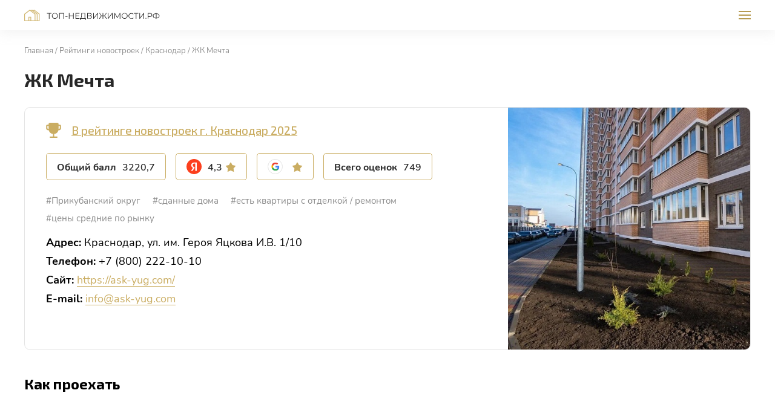

--- FILE ---
content_type: text/html; charset=UTF-8
request_url: https://xn----dtbfdhlba9adjjd2bcn.xn--p1ai/rating/newbuild/krasnodar/zhk-mechta-kdr/
body_size: 15803
content:
<!DOCTYPE html>
<html lang="ru">
<head itemscope itemtype="https://schema.org/WPHeader">

<!-- Google Tag Manager -->
<script>(function(w,d,s,l,i){w[l]=w[l]||[];w[l].push({'gtm.start':
new Date().getTime(),event:'gtm.js'});var f=d.getElementsByTagName(s)[0],
j=d.createElement(s),dl=l!='dataLayer'?'&l='+l:'';j.async=true;j.src=
'https://www.googletagmanager.com/gtm.js?id='+i+dl;f.parentNode.insertBefore(j,f);
})(window,document,'script','dataLayer','GTM-KTQQ3CP');</script>
<!-- End Google Tag Manager -->

    <meta charset="utf-8">
    <meta http-equiv="X-UA-Compatible" content="IE=Edge">
    <script src="https://ajax.googleapis.com/ajax/libs/jquery/3.6.0/jquery.min.js"></script>
    <title itemprop="headline">ЖК Мечта г. Краснодар — в рейтинге новостроек по отзывам</title>
    <meta http-equiv="Content-Type" content="text/html; charset=UTF-8" />
<link href="/bitrix/cache/css/s1/nedvizhimost/page_408437217ce5fa2984c2ea85636e0245/page_408437217ce5fa2984c2ea85636e0245_v1.css?175198598665242" type="text/css"  rel="stylesheet" />
<link href="/bitrix/cache/css/s1/nedvizhimost/template_4228c1f27948ef23f44215edd1203681/template_4228c1f27948ef23f44215edd1203681_v1.css?175198598610648" type="text/css"  data-template-style="true" rel="stylesheet" />

<script src="https://api-maps.yandex.ru/2.1/?lang=ru_RU"></script>
<meta itemprop="description" name="description" content="ЖК Мечта в рейтинге новостроек города Краснодар на сайте ТОП-недвижимости.РФ. Оценки и отзывы людей, официальный сайт застройщика, адрес жилого комплекса на карте города." />
<meta property="og:title" content="ЖК Мечта г. Краснодар — в рейтинге новостроек по отзывам" />
<meta property="og:description" content="ЖК Мечта в рейтинге новостроек города Краснодар на сайте ТОП-недвижимости.РФ. Оценки и отзывы людей, официальный сайт застройщика, адрес жилого комплекса на карте города." />
<meta property="og:image" content="https://xn----dtbfdhlba9adjjd2bcn.xn--p1ai/upload/iblock/d05/3o9herw3kx8u7k3v40yzr5xk6j5s4hsg.jpg" />
<meta name="twitter:card" content="summary"/>
<meta property="twitter:title" content="ЖК Мечта г. Краснодар — в рейтинге новостроек по отзывам" />
<meta property="twitter:description" content="ЖК Мечта в рейтинге новостроек города Краснодар на сайте ТОП-недвижимости.РФ. Оценки и отзывы людей, официальный сайт застройщика, адрес жилого комплекса на карте города." />
<meta property="twitter:image" content="https://xn----dtbfdhlba9adjjd2bcn.xn--p1ai/upload/iblock/d05/3o9herw3kx8u7k3v40yzr5xk6j5s4hsg.jpg" />

<script type="text/javascript">var _ba = _ba || []; _ba.push(["aid", "02b0ac38d65addaec0273f0b2fa9a09c"]); _ba.push(["host", "xn----dtbfdhlba9adjjd2bcn.xn--p1ai"]); (function() {var ba = document.createElement("script"); ba.type = "text/javascript"; ba.async = true;ba.src = (document.location.protocol == "https:" ? "https://" : "http://") + "bitrix.info/ba.js";var s = document.getElementsByTagName("script")[0];s.parentNode.insertBefore(ba, s);})();</script>

    <meta name="viewport" content="width=device-width, initial-scale=1">
    <meta name="format-detection" content="telephone=no">
    <link rel="preconnect" href="https://fonts.googleapis.com">
    <link rel="preconnect" href="https://fonts.gstatic.com" crossorigin>
	    <link rel="apple-touch-icon" sizes="180x180" href="/apple-touch-icon.png">
    <link rel="icon" type="image/png" sizes="32x32" href="/favicon-32x32.png">
    <link rel="icon" type="image/png" sizes="16x16" href="/favicon-16x16.png">
    <link rel="manifest" href="/site.webmanifest">
    <link rel="mask-icon" href="/safari-pinned-tab.svg" color="#5bbad5">
    <meta name="msapplication-TileColor" content="#da532c">
    <meta name="theme-color" content="#ffffff">
    <link rel="shortcut icon" href="/favicon.ico" type="image/x-icon">
    <link rel="preload" href="/local/templates/nedvizhimost/assets/fonts/Exo2-Bold.woff2" as="font" type="font/woff2" crossorigin>
    <link rel="preload" href="/local/templates/nedvizhimost/assets/fonts/Exo2-Medium.woff2" as="font" type="font/woff2" crossorigin>
    <link rel="preload" href="/local/templates/nedvizhimost/assets/fonts/Exo2-Regular.woff2" as="font" type="font/woff2" crossorigin>
    <link rel="preload" href="/local/templates/nedvizhimost/assets/fonts/Nunito-Bold.woff2" as="font" type="font/woff2" crossorigin>
    <link rel="preload" href="/local/templates/nedvizhimost/assets/fonts/Nunito-Regular.woff2" as="font" type="font/woff2" crossorigin>
    <link rel="preload" href="/local/templates/nedvizhimost/assets/fonts/Nunito-SemiBold.woff2" as="font" type="font/woff2" crossorigin>
    <link href="https://fonts.googleapis.com/css2?family=Exo+2:wght@400;500;700&amp;family=Open+Sans:wght@400;700&amp;display=swap" rel="stylesheet">
    	        <link rel="stylesheet" href="/local/templates/nedvizhimost/assets/css/404.min.css?v=1628258540610">
	            	</head>
<body>

<!-- Google Tag Manager (noscript) -->
<noscript><iframe src="https://www.googletagmanager.com/ns.html?id=GTM-KTQQ3CP"
height="0" width="0" style="display:none;visibility:hidden"></iframe></noscript>
<!-- End Google Tag Manager (noscript) -->

<div class="wrapper" >
    <header class="header">
        <div class="container">
                            <div class="header__logotype">
                    <a class="logotype" href="/">
                        Топ-недвижимости.рф                    </a>
                </div>
                        <div class="header__navigation">
                    <ul class="list">
                                                        <li class="list__item list__item_sub ">
                    <span class="list__link" >
                        <span>Рейтинги</span>
                        <svg class="icon icon_arrow" viewbox="0 0 10 6" style="width: 1rem; height: 0.6rem;">
                            <use xlink:href="#arrow"/>
                        </svg></span>
                    <div class="list__sub">
                        <ul class="list">
                                                                                                    <li class="list__item">
                                            <a href="/rating/agency/"  class="list__link">
                            <span>Агентства недвижимости</span>
                        </a>
                                    </li>
                                                                                                    <li class="list__item list__item_active">
                                            <a href="/rating/newbuild/"  class="list__link">
                            <span>Новостройки</span>
                        </a>
                                    </li>
                                                                                                    <li class="list__item">
                                            <a href="/rating/cottage/"  class="list__link">
                            <span>Коттеджные посёлки</span>
                        </a>
                                    </li>
                                                                                                    <li class="list__item">
                                            <a href="/rating/country/"  class="list__link">
                            <span>Компании по&nbsp;строительству загородных&nbsp;домов</span>
                        </a>
                                    </li>
                                                                                                    <li class="list__item">
                                            <a href="/rating/remont/"  class="list__link">
                            <span>Компании по&nbsp;ремонту квартир и домов</span>
                        </a>
                                    </li>
                                                                                                    <li class="list__item">
                                            <a href="/rating/design/"  class="list__link">
                            <span>Студии дизайна интерьера</span>
                        </a>
                                    </li>
                                                            </ul></div></li>                                                                                                <li class="list__item">
                        <a href="/project/"  class="list__link">
                            <span>О проекте</span>
                        </a>
                    </li>
                                                                                                                                                        <li class="list__item">
                        <a href="/advertising/"  class="list__link">
                            <span>Реклама на проекте</span>
                        </a>
                    </li>
                                                                                                                                                        <li class="list__item">
                        <a href="/blog/"  class="list__link">
                            <span>Блог</span>
                        </a>
                    </li>
                                                                                                                                                        <li class="list__item">
                        <a href="/reviews/"  class="list__link">
                            <span>Отзывы</span>
                        </a>
                    </li>
                                                        </ul>
                <div class="header__navigation-link"><a class="header__email" href="#feedback" data-modal>
                        <svg class="icon icon_email" viewbox="0 0 16 12" style="width: 1.6rem; height: 1.2rem;">
                            <use xlink:href="#email"/>
                        </svg><span>Написать нам</span></a></div>
            </div>
            <button class="header__toggler"><span>Меню</span></button>
        </div>
    </header><!-- header-->
    <main class="main"><section class="section section_title">
    <div class="container">
        <ul class="list" itemscope itemtype="https://schema.org/BreadcrumbList"><li class="list__item" itemprop="itemListElement" itemscope itemtype="https://schema.org/ListItem"><a class="list__link" itemprop="item" href="/" title="Главная"><span itemprop="name">Главная </span><meta itemprop="position" content="0"></a></li><li class="list__item" itemprop="itemListElement" itemscope itemtype="https://schema.org/ListItem"><a class="list__link" itemprop="item" href="/rating/newbuild/" title="Рейтинги новостроек"><span itemprop="name">Рейтинги новостроек </span><meta itemprop="position" content="1"></a></li><li class="list__item" itemprop="itemListElement" itemscope itemtype="https://schema.org/ListItem"><a class="list__link" itemprop="item" href="/rating/newbuild/krasnodar/" title="Краснодар"><span itemprop="name">Краснодар </span><meta itemprop="position" content="2"></a></li><li class="list__item" itemprop="itemListElement" itemscope itemtype="https://schema.org/ListItem"><a class="list__link" itemprop="item" href="/rating/newbuild/krasnodar/zhk-mechta-kdr/" title="ЖК Мечта"><span itemprop="name">ЖК Мечта </span><meta itemprop="position" content="3"></a></li></ul>        <h1>ЖК Мечта</h1>
    </div>
</section>
<section class="section">
    <div class="container">
        <div class="rating-page">
            <div class="rating-page__content">
                                <div class="rating-page__place rating-page__place_cup">
                    <a href="/rating/newbuild/krasnodar/" target="_blank">
                        В рейтинге новостроек г. Краснодар 2025                    </a>
                </div>
                                <div class="rating-data">
                    <div class="rating-data__stat">
                        <div class="rating-data__stat-item" data-tippy="data-tippy" data-tippy-content="Сумма всех собранных оценок и&amp;nbsp;отзывов">
                            <div class="rating-data__stat-label"><span>Общий балл</span><span>Балл</span></div>
                            <div class="rating-data__stat-value">
                                <div class="rating-data__stat-number">3220,7</div>
                            </div>
                        </div>
                                                <a href="https://yandex.ru/profile/19813534111" target="_blank" rel="nofollow">
                                                        <div class="rating-data__stat-item" data-tippy="data-tippy" data-tippy-content="Средняя оценка отзывов по Яндекс">
                                <div class="rating-data__stat-label"><img src="/local/templates/nedvizhimost/assets/img/yandex.svg" alt></div>
                                <div class="rating-data__stat-value">
                                    <div class="rating-data__stat-number">4,3</div>
                                    <div class="rating-data__stat-star">
                                        <svg class="icon icon_star" viewbox="0 0 18 16" style="width: 1.8rem; height: 1.6rem;">
                                            <use xlink:href="#star"/>
                                        </svg>
                                    </div>
                                </div>
                            </div>
                                                    </a>
                                                                    <a href="https://maps.google.com/?cid=7861634026423205353" target="_blank" rel="nofollow">
                                                        <div class="rating-data__stat-item" data-tippy="data-tippy"
                                 data-tippy-content="Средняя оценка отзывов по Google">
                                <div class="rating-data__stat-label"><img
                                            src="/local/templates/nedvizhimost/assets/img/google.svg" alt></div>
                                <div class="rating-data__stat-value">
                                    <div class="rating-data__stat-number"></div>
                                    <div class="rating-data__stat-star">
                                        <svg class="icon icon_star" viewbox="0 0 18 16"
                                             style="width: 1.8rem; height: 1.6rem;">
                                            <use xlink:href="#star"/>
                                        </svg>
                                    </div>
                                </div>
                            </div>
                                                    </a>
                                            <div class="rating-data__stat-item" data-tippy="data-tippy" data-tippy-content="Общее количество собранных оценок и отзывов">
                            <div class="rating-data__stat-label"><span>Всего оценок</span><span>Оценок</span></div>
                            <div class="rating-data__stat-value">
                                <div class="rating-data__stat-number">749</div>
                            </div>
                        </div>
                    </div>
                                            <div class="rating-data__tags">
                            <ul class="list">
                                                                                                    <li class="list__item">
										<span class="list__link">
											#Прикубанский округ										</span>
                                    </li>
                                                                    <li class="list__item">
										<span class="list__link">
											#сданные дома										</span>
                                    </li>
                                                                    <li class="list__item">
										<span class="list__link">
											#есть квартиры с отделкой / ремонтом										</span>
                                    </li>
                                                                    <li class="list__item">
										<span class="list__link">
											#цены средние по рынку										</span>
                                    </li>
                                                            </ul>
                        </div>
                                    </div>
                                    <ul class="list">
                                                    <li class="list__item">
                                <strong>Адрес:</strong> Краснодар, ул. им. Героя Яцкова И.В. 1/10</li>
                                                                            <li class="list__item">
                                <strong>Телефон:</strong> +7 (800) 222-10-10</li>
                                                                            <li class="list__item"><strong>Сайт:</strong> <a
                                        href="https://ask-yug.com/"
                                        rel="nofollow"
                                        target="_blank">https://ask-yug.com/</a>
                            </li>
                                                                            <li class="list__item"><strong>E-mail:</strong> <a
                                        href="mailto:info@ask-yug.com">info@ask-yug.com</a>
                            </li>
                                            </ul>
                                <div class="rating-page__desc">
                    <p></p>
                </div>
            </div>
                            <div class="rating-page__image">
                    <div class="lazy" title="" data-bg="/upload/iblock/d05/3o9herw3kx8u7k3v40yzr5xk6j5s4hsg.jpg"></div>
                </div>
                    </div>
                    <div class="h3 rating-page-title">Как проехать</div>
            <div class="rating-page-map">
                <div id="map"></div>
            </div>
                <div class="cl_hide">
            <div itemscope itemtype="https://schema.org/CreativeWorkSeries">
                <div itemprop="name">ЖК Мечта</div>
                <div itemprop="description">ЖК Мечта в рейтинге новостроек города Краснодар на сайте ТОП-недвижимости.РФ. Оценки и отзывы людей, официальный сайт застройщика, адрес жилого комплекса на карте города.</div>
                                <div itemprop="image" itemscope itemtype="https://schema.org/ImageObject">
                                        <div itemprop="name">ЖК Мечта</div>
                    <img alt="Фото / логотип ЖК Мечта, Краснодар" itemprop="contentUrl"
                         src="/upload/iblock/d05/3o9herw3kx8u7k3v40yzr5xk6j5s4hsg.jpg">
                    <span itemprop="description">Фото / логотип ЖК Мечта, Краснодар</span>
                </div>
                                <div itemprop="aggregateRating" itemscope="" itemtype="https://schema.org/AggregateRating">
                    <meta itemprop="bestRating" content="5">
                    <meta itemprop="worstRating" content="1">
                    <meta itemprop="ratingValue"
                          content="4.3">
                    <span itemprop="ratingCount">749</span>
                    <span itemprop="reviewCount">749</span>
                </div>
            </div>
        </div>
    </div>
</section>
<script>
    ymaps.ready(function() {
        var map = new ymaps.Map('map', {
            center: [45.074007,39.040771],
            //center: [53.195878, 50.100202],
            zoom: 17,
            controls: []
        });

        var markers = [
            {
                coords: [45.074007,39.040771]
            }
        ]

        var objects = new ymaps.GeoObjectCollection()

        for (var i = 0; i < markers.length; i++) {
            objects.add(new ymaps.Placemark(markers[i].coords, {}, {
                iconLayout: 'default#image',
                iconImageHref: '/local/templates/nedvizhimost/assets/img/marker-detail.svg',
                iconImageSize: [32, 40],
                iconImageOffset: [-16, -40]
            }))
        }

        map.controls.add('zoomControl')

        map.geoObjects.add(objects)

        if (markers.length > 2) {
            map.setBounds(objects.getBounds(), {
                checkZoomRange: true,
                zoomMargin: 20
            })
        } else {
            map.setCenter(markers[0].coords)
        }

        map.behaviors.disable('scrollZoom');
    });
</script>

</main>
<!-- main-->
<footer class="footer">
    <div class="footer__desktop">
        <div class="footer__desktop-item">
            <div class="container">
                                    <div class="footer__hero">
                        <a class="logotype" href="/">
                            Топ-недвижимости.рф                        </a>
                    </div>
                                <div class="footer__menu footer__menu_top">
                        <div class="footer__menu-hero">
        <span>О нас</span>
    </div>
    <ul class="list">
                                                                    <li class="list__item">
                                    <a class="list__link"
                       href="/project/">О проекте</a>
                            </li>
                                            <li class="list__item">
                                    <a class="list__link"
                       href="/advertising/">Реклама</a>
                            </li>
                                            <li class="list__item">
                                    <a class="list__link"
                       href="/blog/">Блог</a>
                            </li>
                                            <li class="list__item">
                                    <a class="list__link"
                       href="/reviews/">Отзывы</a>
                            </li>
                            <li class="list__item">
                <a class="list__link list__link_highlight list__link_icon" href="https://vk.com/top_estate_rf" target="_blank">
                    <svg class="icon icon_vk" viewBox="0 0 24 24" style="width: 2.4rem; height: 2.4rem;">
                        <use xlink:href="#vk"></use>
                    </svg>
                    <span>ВКонтакте</span>
                </a>
            </li>
            </ul>
                </div>
                <div class="footer__copy" itemscope itemtype="https://schema.org/WPFooter">
                    <div class="cl_hide">
                        <meta itemprop="copyrightYear" content="2022">
                        <div itemprop="copyrightHolder" itemscope
                             itemtype="https://schema.org/Organization">
                            <meta itemprop="name" content="ТОП-недвижимости.РФ"/>
                            <div itemprop="logo" itemscope itemtype="https://schema.org/ImageObject">
                                <img itemprop="url image" src="https://xn----dtbfdhlba9adjjd2bcn.xn--p1ai/logotype.jpg"/>
                            </div>
                            <link itemprop="url" href="https://xn----dtbfdhlba9adjjd2bcn.xn--p1ai">
                            <meta itemprop="telephone" content="+7 (987) 442-19-70">
                            <meta itemprop="email" content="manager@estate-top.ru">
                        </div>
                    </div>
                    &copy; топ-недвижимости.рф, 2025                </div>
            </div>
        </div>
        <div class="footer__desktop-item">
            <div class="container">
                <div class="footer__menu">
                        <div class="footer__menu-hero">
        <span>Рейтинги</span>
    </div>
    <ul class="list">
                                                                    <li class="list__item">
                                    <a class="list__link"
                       href="/rating/agency/">Агентства недвижимости</a>
                            </li>
                                            <li class="list__item list__item_active">
                                    <a class="list__link"
                       href="/rating/newbuild/">Новостройки</a>
                            </li>
                                            <li class="list__item">
                                    <a class="list__link"
                       href="/rating/cottage/">Коттеджные посёлки</a>
                            </li>
                                            <li class="list__item">
                                    <a class="list__link"
                       href="/rating/country/">Строительство домов</a>
                            </li>
                                            <li class="list__item">
                                    <a class="list__link"
                       href="/rating/remont/">Ремонт квартир и домов</a>
                            </li>
                                            <li class="list__item">
                                    <a class="list__link"
                       href="/rating/design/">Дизайн интерьера</a>
                            </li>
                    </ul>
                </div>
            </div>
        </div>
        <div class="footer__desktop-item">
            <div class="container">
                <div class="footer__desktop-footnote footer__desktop-footnote_copy">
                    &copy; топ-недвижимости.рф, 2025                </div>
                <div class="footer__desktop-footnote">
                    <div>
                        <div>
                            Обнаружили ошибку? Сообщите нам об этом, нажав Ctrl+Enter                        </div>
                        Используя данный сайт, вы принимаете условия "<a href="/agreement/" target="_blank">Пользовательского соглашения</a>" и&nbsp;соглашаетесь с&nbsp;"<a href="/privacy/" target="_blank">Политикой конфиденциальности</a>".                    </div>
                    <a href="https://ad-homes.ru" target="_blank"
                       class="footer__desktop-ad">
                        <span class="logotype">Топ-недвижимости.рф</span>
                        <span class="logotype-description"> — продвижение проекта</span>
                    </a>
                </div>
            </div>
        </div>
    </div>
    <div class="footer__mobile">
        <div class="container">
            <div class="footer__mobile-menu">
                <div class="footer__mobile-menu-item">
                        <div class="footer__mobile-heading" >
        <span>Рейтинги</span>
    </div>
    <ul class="list">
                                                                    <li class="list__item">
                                    <a class="list__link"
                       href="/rating/agency/">Агентства недвижимости</a>
                            </li>
                                            <li class="list__item list__item_active">
                                    <a class="list__link"
                       href="/rating/newbuild/">Новостройки</a>
                            </li>
                                            <li class="list__item">
                                    <a class="list__link"
                       href="/rating/cottage/">Коттеджные посёлки</a>
                            </li>
                                            <li class="list__item">
                                    <a class="list__link"
                       href="/rating/country/">Строительство домов</a>
                            </li>
                                            <li class="list__item">
                                    <a class="list__link"
                       href="/rating/remont/">Ремонт квартир и домов</a>
                            </li>
                                            <li class="list__item">
                                    <a class="list__link"
                       href="/rating/design/">Дизайн интерьера</a>
                            </li>
            </ul>
                </div>
                <div class="footer__mobile-menu-item footer__mobile-menu-item_hide">
                        <div class="footer__mobile-heading" data-footer-more>
        <span>О нас</span>
    </div>
    <ul class="list">
                                                                    <li class="list__item">
                                    <a class="list__link"
                       href="/project/">О проекте</a>
                            </li>
                                            <li class="list__item">
                                    <a class="list__link"
                       href="/advertising/">Реклама</a>
                            </li>
                                            <li class="list__item">
                                    <a class="list__link"
                       href="/blog/">Блог</a>
                            </li>
                                            <li class="list__item">
                                    <a class="list__link"
                       href="/reviews/">Отзывы</a>
                            </li>
            </ul>
                </div>
                <div class="footer__mobile-menu-item">
                    <div class="footer__mobile-heading">
                        <a href="#feedback" data-modal>Написать нам</a>
                    </div>
                </div>
                <div class="footer__mobile-menu-item">
                    <div class="footer__mobile-heading"><a href="/advertising/">Реклама на проекте</a></div>
                </div>
                <div class="footer__mobile-menu-item">
                    <div class="footer__mobile-heading footer__mobile-heading_icon">
                        <a href="https://vk.com/top_estate_rf" target="_blank">
                            <svg class="icon icon_vk" viewBox="0 0 24 24" style="width: 2.4rem; height: 2.4rem;">
                                <use xlink:href="#vk"></use>
                            </svg>
                            <span>ВКонтакте</span>
                        </a>
                    </div>
                </div>
                <div class="footer__mobile-menu-item">
                    <a href="https://ad-homes.ru" target="_blank"
                       class="footer__desktop-ad">
                        <span class="logotype">Топ-недвижимости.рф</span>
                        <span class="logotype-description"> — продвижение проекта</span>
                    </a>
                </div>
            </div>
            <div class="footer__mobile-bottom">
                <div>
                    &copy; топ-недвижимости.рф, 2025                </div>
                <div>
                    Используя данный сайт, вы принимаете условия "<a href="/agreement/" target="_blank">Пользовательского соглашения</a>" и&nbsp;соглашаетесь с&nbsp;"<a href="/privacy/" target="_blank">Политикой конфиденциальности</a>".                </div>
            </div>
        </div>
    </div>
</footer>
<!-- footer-->
</div>
<!-- wrapper-->
<svg xmlns="http://www.w3.org/2000/svg" style="width: 0; height: 0; overflow: hidden; position: absolute; visibility: hidden;">
            <symbol id="email" viewbox="0 0 16 12">
            <path d="M14 0H2C1.171 0 .507.671.507 1.5l-.007 9A1.5 1.5 0 002 12h12a1.5 1.5 0 001.5-1.5v-9A1.5 1.5 0 0014 0zm0 3L8 6.75 2 3V1.5l6 3.75 6-3.75V3z"/>        </symbol>
            <symbol id="arrow" viewbox="0 0 10 6">
            <path d="M.528.529c.26-.26.683-.26.943 0L5 4.057 8.528.53a.667.667 0 01.943.942l-4 4a.667.667 0 01-.943 0l-4-4a.667.667 0 010-.942z"/>        </symbol>
            <symbol id="arrow-slider" viewbox="0 0 184 8">
            <path d="M.4 3.6c-.2.2-.2.5 0 .7l3.2 3.2c.2.2.5.2.7 0 .2-.2.2-.5 0-.7L1.5 4l2.8-2.8c.2-.2.2-.5 0-.7-.2-.2-.5-.2-.7 0L.4 3.6zm183.4-.1H.7v1h183v-1z"/>        </symbol>
            <symbol id="star" viewbox="0 0 18 16">
            <path d="M8.568.742a.5.5 0 01.864 0L11.8 4.805a.5.5 0 00.326.237l4.596.995a.5.5 0 01.267.822l-3.133 3.506a.5.5 0 00-.125.384l.474 4.678a.5.5 0 01-.7.508l-4.302-1.896a.5.5 0 00-.404 0l-4.303 1.896a.5.5 0 01-.699-.508l.474-4.678a.5.5 0 00-.125-.384L1.012 6.86a.5.5 0 01.267-.822l4.596-.995a.5.5 0 00.326-.237L8.568.742z"/>        </symbol>
            <symbol id="cross" viewbox="0 0 24 24">
            <path fill-rule="evenodd" clip-rule="evenodd"
              d="M18.707 5.293a1 1 0 010 1.414l-12 12a1 1 0 01-1.414-1.414l12-12a1 1 0 011.414 0z"/>
<path fill-rule="evenodd" clip-rule="evenodd"
              d="M5.293 5.293a1 1 0 011.414 0l12 12a1 1 0 01-1.414 1.414l-12-12a1 1 0 010-1.414z"/>        </symbol>
            <symbol id="rating_1" viewbox="0 0 49 97">
            <path d="M43.2 35.3l.3-.3c3.5-3.9 5.4-8.9 5.4-14.1 0-11.6-9.4-21-21-21C16.4 0 7 9.4 7 21c0 5.1 1.8 10 5.2 13.8-1 1.2-1.8 2.5-2.4 3.9-2.3 5.6-.7 12.1 3.9 16.1v.1l-5 12.6c-.3.7.1 1.6.8 1.8.2.1.4.1.5.1.6 0 1.1-.3 1.3-.9l5-12.6c.5-1.1.1-2.5-.8-3.3-3.7-3.2-4.9-8.4-3.1-12.9 1.8-4.6 6.3-7.4 11.1-7.2-.6.4-1.2.9-1.7 1.4-2.8 2.7-4.3 6.3-4.3 10.2 0 4.5 2.1 8.7 5.6 11.4h-.3-.1c-1.1 0-2.2.7-2.7 1.7l-3.6 8.2c-.4.9-.7 1.8-.9 2.8-.2 1.2-.6 2.2-1.1 3.2l-.4.8c-.6 1-1.1 2.2-1.3 3.3l-.3 1.1c-.2 1-.7 2-1.3 2.9-.6 1-1.1 2-1.5 3.1L9.3 84c-.8 2.7-2.7 4.8-5.3 5.8l-.4.2c-.3.1-.4 0-.5-.1-.1-.2-.2-.4-.1-.6l6.3-15.7c.3-.7-.1-1.6-.8-1.8-.7-.3-1.6.1-1.8.8L.4 88.2c-.5 1.3-.2 2.6.7 3.6.6.6 1.5 1 2.3 1 .4 0 .8-.1 1.3-.2l.4-.2c3.4-1.3 5.9-4.1 7-7.6l.4-1.4c.3-.8.6-1.6 1.1-2.3.8-1.2 1.3-2.5 1.7-3.8l.3-1.1c.2-.9.6-1.7 1-2.5l.5-.9c.7-1.2 1.2-2.6 1.5-4.1.1-.7.3-1.4.6-2.1l3.6-8.2h.1c1.4 0 2.8-.1 4.2-.5.1 0 .1 0 .2-.1v23.4c0 .8.6 1.4 1.4 1.4s1.4-.6 1.4-1.4V57.8c0-1.2-.8-2.3-1.9-2.8-4.6-1.6-7.7-6-7.7-10.8 0-3.1 1.2-6 3.4-8.2 2.2-2.2 5.1-3.4 8.2-3.3 2.6 0 5.1 1 7 2.5-.9.7-1.9 1.3-2.9 1.9-1-1.3-2.5-2.1-4.3-2.1-3 0-5.5 2.5-5.5 5.5s2.5 5.5 5.5 5.5 5.5-2.5 5.5-5.5c0-.3 0-.5-.1-.8 1.3-.7 2.6-1.5 3.8-2.4 1.4 1.9 2.3 4.2 2.3 6.6.1 4.9-2.9 9.3-7.5 11-1.1.4-1.8 1.4-1.9 2.6l-.4 8.9c0 1 0 1.9.2 2.9.2 1.2.3 2.3.1 3.4l-.2 1c-.2 1.2-.2 2.4 0 3.6l.2 1.1c.2 1.1.1 2.1-.1 3.2s-.3 2.3-.2 3.4l.1 1.4c.2 2.8-.8 5.4-2.8 7.3l-.1.3c-.2.2-.4.1-.5.1-.1 0-.3-.2-.3-.4v-6.8c0-.8-.6-1.4-1.4-1.4-.8 0-1.4.6-1.4 1.4v6.8c0 1.4.8 2.5 2 3.1.4.2.9.3 1.3.3.8 0 1.6-.3 2.3-.9l.3-.3c2.6-2.5 4-6 3.7-9.6l-.1-1.4c-.1-.9 0-1.7.2-2.6.3-1.4.3-2.8.1-4.2l-.2-1.1c-.1-.9-.1-1.8 0-2.7l.2-1c.2-1.4.2-2.8-.1-4.4-.1-.7-.2-1.5-.2-2.2l.4-8.9v-.1c5.7-2.1 9.4-7.7 9.3-13.8-.2-3.2-1.3-6.1-3.2-8.6zm-11.3 2.6c.5 0 1 .1 1.4.4-1.1.3-2.3.6-3.5.7h-.1c.5-.7 1.3-1.1 2.2-1.1zm0 5.2c-1 0-1.9-.6-2.3-1.4.1 0 .2.1.4.1h.1c1.5-.2 3-.5 4.4-.9-.2 1.2-1.3 2.2-2.6 2.2zm-4.4-12.6c-.2-.1-.3-.2-.5-.3-4.6-1.3-9.3-.2-12.8 2.6-2.9-3.3-4.4-7.5-4.4-11.8 0-10 8.1-18.1 18.1-18.1S46 11 46 21c0 4.5-1.7 8.8-4.7 12.2 0 .1-.1.1-.1.2-2.5-2.2-5.7-3.4-9.1-3.4-1.6-.2-3.1.1-4.6.5z"/>        </symbol>
            <symbol id="rating_2" viewbox="0 0 105 100">
            <path d="M103.4 79.2H93.2V66.4c0-.9-.7-1.6-1.6-1.6-.9 0-1.6.7-1.6 1.6v35.3H63.2V55.2H90V59c0 .9.7 1.6 1.6 1.6.9 0 1.6-.7 1.6-1.6v-5.3c0-.9-.7-1.6-1.6-1.6H70.3V1.7c0-.9-.7-1.6-1.6-1.6H36.3c-.9 0-1.6.7-1.6 1.6V25H14.6c-.9 0-1.6.7-1.6 1.6V65H1.6c-.9 0-1.6.6-1.6 1.5v36.8c0 .9.7 1.6 1.6 1.6h101.8c.9 0 1.6-.7 1.6-1.6V80.7c0-.8-.7-1.5-1.6-1.5zM13 101.7H3.1V68.1H13v33.6zm32.5 0H16.1v-8.6h29.3v8.6zm0-22.2H31.4c-.9 0-1.6.7-1.6 1.6 0 .9.7 1.6 1.6 1.6h14.1V90H16.1v-7.4h8c.9 0 1.6-.7 1.6-1.6 0-.9-.7-1.6-1.6-1.6h-8V72h29.3v7.5zm0-10.5H16.1v-7.4h29.3V69zm0-10.5H16.1v-7.4h29.3v7.4zm0-10.5H16.1v-7.4h29.3V48zm0-10.5H16.1v-9.3h29.3v9.3zm14.7 16.3v48.1H48.6V26.6c0-.9-.7-1.6-1.6-1.6h-2.1v-3.1c0-.9-.7-1.6-1.6-1.6-.9 0-1.6.7-1.6 1.6V25h-3.9V3.3h29.3v49h-5.5c-.7 0-1.4.7-1.4 1.5zm41.7 47.9h-8.7V82.3h8.7v19.4z"/>
<path d="M61.7 33.9c-.9 0-1.6.7-1.6 1.6v4.7c0 .9.7 1.6 1.6 1.6.9 0 1.6-.7 1.6-1.6v-4.7c0-.9-.7-1.6-1.6-1.6zM52.5 33.9c-.9 0-1.6.7-1.6 1.6v4.7c0 .9.7 1.6 1.6 1.6.9 0 1.6-.7 1.6-1.6v-4.7c0-.9-.7-1.6-1.6-1.6zM61.7 20.4c-.9 0-1.6.7-1.6 1.6v4.7c0 .9.7 1.6 1.6 1.6.9 0 1.6-.7 1.6-1.6V22c0-.9-.7-1.6-1.6-1.6zM52.5 20.4c-.9 0-1.6.7-1.6 1.6v4.7c0 .9.7 1.6 1.6 1.6.9 0 1.6-.7 1.6-1.6V22c0-.9-.7-1.6-1.6-1.6zM43.3 6.8c-.9 0-1.6.7-1.6 1.6V13c0 .9.7 1.6 1.6 1.6.9 0 1.6-.7 1.6-1.6V8.4c0-.9-.7-1.6-1.6-1.6zM61.7 6.8c-.9 0-1.6.7-1.6 1.6V13c0 .9.7 1.6 1.6 1.6.9 0 1.6-.7 1.6-1.6V8.4c0-.9-.7-1.6-1.6-1.6zM52.5 6.8c-.9 0-1.6.7-1.6 1.6V13c0 .9.7 1.6 1.6 1.6.9 0 1.6-.7 1.6-1.6V8.4c0-.9-.7-1.6-1.6-1.6zM60.9 47.8c-.6.4-.9 1.2-.6 1.9.2.6.8 1 1.5 1s1.2-.4 1.4-1.1c.5-1.3-1.1-2.5-2.3-1.8zM52.5 47.6c-.9 0-1.6.7-1.6 1.6v4.7c0 .9.7 1.6 1.6 1.6.9 0 1.6-.7 1.6-1.6v-4.7c0-.9-.7-1.6-1.6-1.6zM52.5 88.5c-.9 0-1.6.7-1.6 1.6v4.7c0 .9.7 1.6 1.6 1.6.9 0 1.6-.7 1.6-1.6v-4.7c0-.9-.7-1.6-1.6-1.6zM52.5 74.9c-.9 0-1.6.7-1.6 1.6v4.7c0 .9.7 1.6 1.6 1.6.9 0 1.6-.7 1.6-1.6v-4.7c0-.9-.7-1.6-1.6-1.6zM52.5 61.2c-.9 0-1.6.7-1.6 1.6v4.7c0 .9.7 1.6 1.6 1.6.9 0 1.6-.7 1.6-1.6v-4.7c0-.9-.7-1.6-1.6-1.6zM85.3 88.1H68c-.9 0-1.6.7-1.6 1.6s.7 1.6 1.6 1.6h17.3c.9 0 1.6-.7 1.6-1.6s-.7-1.6-1.6-1.6zM85.3 95.4H68c-.9 0-1.6.7-1.6 1.6s.7 1.6 1.6 1.6h17.3c.9 0 1.6-.7 1.6-1.6 0-.9-.7-1.6-1.6-1.6zM85.3 80.7H68c-.9 0-1.6.7-1.6 1.6 0 .9.7 1.6 1.6 1.6h17.3c.9 0 1.6-.7 1.6-1.6 0-.9-.7-1.6-1.6-1.6zM85.3 58.6H68c-.9 0-1.6.7-1.6 1.6 0 .9.7 1.6 1.6 1.6h17.3c.9 0 1.6-.7 1.6-1.6 0-.9-.7-1.6-1.6-1.6zM85.3 73.3H68c-.9 0-1.6.7-1.6 1.6s.7 1.6 1.6 1.6h17.3c.9 0 1.6-.7 1.6-1.6s-.7-1.6-1.6-1.6zM85.3 65.9H68c-.9 0-1.6.7-1.6 1.6 0 .9.7 1.6 1.6 1.6h17.3c.9 0 1.6-.7 1.6-1.6 0-.9-.7-1.6-1.6-1.6zM8.1 70.5c-.9 0-1.6.7-1.6 1.6v4.1c0 .9.7 1.6 1.6 1.6s1.6-.7 1.6-1.6v-4.1c-.1-.9-.8-1.6-1.6-1.6zM8.1 81.3c-.9 0-1.6.7-1.6 1.6V87c0 .9.7 1.6 1.6 1.6s1.6-.7 1.6-1.6v-4.1c-.1-.9-.8-1.6-1.6-1.6zM8.1 92.1c-.9 0-1.6.7-1.6 1.6v4.1c0 .9.7 1.6 1.6 1.6s1.6-.7 1.6-1.6v-4.1c-.1-.9-.8-1.6-1.6-1.6zM97.5 86c-.9 0-1.6.7-1.6 1.6V92c0 .9.7 1.6 1.6 1.6s1.6-.7 1.6-1.6v-4.4c0-.9-.7-1.6-1.6-1.6zM93 30.2H74c-.9 0-1.6.7-1.6 1.6 0 .9.7 1.6 1.6 1.6h19c.9 0 1.6-.7 1.6-1.6-.1-.9-.8-1.6-1.6-1.6zM98.9 36.8H85.2c-.9 0-1.6.7-1.6 1.6 0 .9.7 1.6 1.6 1.6h13.7c.9 0 1.6-.7 1.6-1.6-.1-.9-.8-1.6-1.6-1.6zM28.1 11.8H14.4c-.9 0-1.6.7-1.6 1.6 0 .9.7 1.6 1.6 1.6h13.7c.9 0 1.6-.7 1.6-1.6-.1-.9-.8-1.6-1.6-1.6zM20.3 17H6.6c-.9 0-1.6.7-1.6 1.6 0 .9.7 1.6 1.6 1.6h13.7c.9 0 1.6-.7 1.6-1.6-.1-.9-.8-1.6-1.6-1.6z"/>        </symbol>
            <symbol id="rating_3" viewbox="0 0 105 102">
            <path d="M100.4 95.8h-1.5V76.5c.5.2 1 .3 1.5.3 1.7 0 3.2-.9 4-2.3.6-1.1.8-2.3.4-3.5-.3-1.2-1.1-2.2-2.2-2.8L81.1 55.9c-1.4-.8-3.2-.8-4.6 0l-.8.4v-.9c1.2-.2 2.1-1.1 2.1-2.3v-4.5c0-1.3-1.1-2.4-2.4-2.4H60.7c-1.3 0-2.4 1.1-2.4 2.4v4.5c0 1.2.9 2.2 2.1 2.3v9.7L55 68.2c-1.1.6-1.8 1.6-2.2 2.8-.3 1.2-.2 2.4.4 3.5.6 1.1 1.6 1.8 2.8 2.2.4.1.8.2 1.2.2.5 0 1-.1 1.5-.3v19.2H46.1V76.5c.5.2 1 .3 1.5.3 1.7 0 3.2-.9 4-2.3.6-1.1.8-2.3.4-3.5-.3-1.2-1.1-2.2-2.2-2.8l-6.6-3.7c-.7-.4-1.7-.2-2.1.6-.4.7-.2 1.7.6 2.1l6.6 3.7c.4.2.6.5.7.9.1.4.1.8-.1 1.2-.3.5-.8.8-1.3.8-.3 0-.5-.1-.8-.2l-20-11.4c-.5-.3-1.1-.3-1.5 0l-20 11.4c-.4.2-.8.3-1.2.1-.4-.1-.7-.4-.9-.7-.2-.4-.3-.8-.1-1.2.1-.4.4-.7.7-.9l21.5-12.3c.5-.3 1.1-.3 1.5 0l8.7 5c.7.4 1.7.2 2.1-.6.4-.7.2-1.7-.6-2.1l-8.7-5c-1.4-.8-3.2-.8-4.6 0l-.8.4v-.9c1.2-.2 2.1-1.1 2.1-2.3v-4.5c0-1.3-1.1-2.4-2.4-2.4H8c-1.3 0-2.4 1.1-2.4 2.4v4.5c0 1.2.9 2.2 2.1 2.3v9.7l-5.4 3.1C1.2 68.8.5 69.8.1 71c-.3 1.2-.2 2.4.4 3.5.6 1.1 1.6 1.8 2.8 2.2.4.1.8.2 1.2.2.5 0 1-.1 1.5-.3v19.2H4.6c-2.5 0-4.6 2.1-4.6 4.6 0 2.5 2.1 4.6 4.6 4.6h95.8c2.5 0 4.6-2.1 4.6-4.6 0-2.6-2.1-4.6-4.6-4.6zM8.7 49.3H22v3.1H8.7v-3.1zm2.1 6.2H20v2.6l-9.2 5.3v-7.9zm50.6-6.2h13.3v3.1H61.4v-3.1zm2.1 6.2h9.2v2.6l-9.2 5.3v-7.9zm-6.6 18.2c-.4-.1-.7-.4-.9-.7-.2-.4-.3-.8-.1-1.2.1-.4.4-.7.7-.9l21.5-12.3c.2-.1.5-.2.8-.2.3 0 .5.1.8.2l21.5 12.3c.4.2.6.5.7.9.1.4.1.8-.1 1.2-.3.5-.8.8-1.3.8-.3 0-.5-.1-.8-.2l-20-11.4c-.5-.3-1.1-.3-1.5 0l-20 11.4c-.5.1-.9.2-1.3.1zm5 1.2l16.9-9.7 16.9 9.7v20.9h-6.5v-2.6c0-.8-.7-1.5-1.5-1.5s-1.5.7-1.5 1.5v2.6H71.6V78.3h14.6v7.8c0 .8.7 1.5 1.5 1.5s1.5-.7 1.5-1.5v-8.5c0-1.3-1.1-2.4-2.4-2.4h-16c-1.3 0-2.4 1.1-2.4 2.4v18.1h-6.6l.1-20.8zm-52.7 0l16.9-9.7L43 74.9v20.9h-6.5V77.6c0-1.3-1.1-2.4-2.4-2.4h-16c-1.3 0-2.4 1.1-2.4 2.4v18.1H9.2V74.9zm24.3 20.9H18.9V78.3h14.6v17.5zm66.9 6.1H4.6c-.8 0-1.5-.7-1.5-1.5s.7-1.5 1.5-1.5h95.8c.8 0 1.5.7 1.5 1.5s-.7 1.5-1.5 1.5zM69.4 5.1c.8 0 1.5-.7 1.5-1.5V1.5c0-.8-.7-1.5-1.5-1.5s-1.5.7-1.5 1.5v2.1c-.1.8.6 1.5 1.5 1.5zM78.4 8.9c.4 0 .8-.2 1.1-.5L80.9 7c.6-.6.6-1.6 0-2.2-.6-.6-1.6-.6-2.2 0l-1.5 1.5c-.6.6-.6 1.6 0 2.2.4.2.8.4 1.2.4zM80.5 16.3c0 .8.7 1.5 1.5 1.5h2.1c.8 0 1.5-.7 1.5-1.5s-.7-1.5-1.5-1.5H82c-.8 0-1.5.7-1.5 1.5zM79.5 24.2c-.6-.6-1.6-.6-2.2 0-.6.6-.6 1.6 0 2.2l1.5 1.5c.3.3.7.5 1.1.5.4 0 .8-.2 1.1-.5.6-.6.6-1.6 0-2.2l-1.5-1.5zM59.3 8.4c.3.3.7.5 1.1.5.4 0 .8-.2 1.1-.5.6-.6.6-1.6 0-2.2L60 4.8c-.6-.6-1.6-.6-2.2 0-.6.6-.6 1.6 0 2.2l1.5 1.4z"/>
<path d="M23.2 29.9h51.7c.6 0 1.2-.3 1.6-.8.4-.5.6-1.1.5-1.7-.2-1.5-.9-2.9-2-3.9 2.2-1.7 3.5-4.4 3.5-7.2 0-5-4.1-9.1-9.1-9.1s-9.1 4.1-9.1 9.1v.5c-.5 0-1 .1-1.5.3-.6-5.4-5.2-9.5-10.7-9.5-.8 0-1.5.7-1.5 1.5s.7 1.5 1.5 1.5c4.2 0 7.7 3.4 7.7 7.7 0 .3 0 .6-.1.9-.1.6.2 1.2.7 1.5.5.3 1.2.3 1.7 0 .9-.6 1.8-.9 2.9-.9 2.4 0 4.5 1.6 5 3.9.1.4.4.8.8 1 .4.2.9.2 1.3 0 .5-.2 1.1-.4 1.7-.4 1.7 0 3.1 1 3.8 2.4H24.4c.7-1.4 2.1-2.4 3.8-2.4.2 0 .5 0 .7.1.4.1.8 0 1.1-.3.3-.2.6-.6.6-1 .5-2.9 3-5 5.9-5 .6 0 1.3.1 1.9.3.4.1.9.1 1.3-.2.4-.2.6-.6.7-1.1.2-1.7 1-3.2 2.2-4.4.6-.6.6-1.6 0-2.2-.6-.6-1.6-.6-2.2 0-1.3 1.3-2.2 2.8-2.7 4.5-.4-.1-.8-.1-1.2-.1-4 0-7.4 2.6-8.6 6.2-3.5.1-6.3 2.6-6.9 6.1-.1.6.1 1.3.5 1.7.4.7 1 1 1.7 1zm45.2-8.4c-1-2.1-2.8-3.7-5-4.4 0-.3-.1-.5-.1-.8 0-3.3 2.7-6 6-6s6 2.7 6 6c0 2.3-1.3 4.4-3.3 5.4-.7-.2-1.5-.4-2.3-.4-.4 0-.8.1-1.3.2z"/>        </symbol>
            <symbol id="rating_4" viewbox="0 0 98 90">
            <path d="M23.4 67.6h15c.8 0 1.5-.7 1.5-1.5v-11c0-.8-.7-1.5-1.5-1.5h-15c-.8 0-1.5.7-1.5 1.5v11c0 .9.6 1.5 1.5 1.5zm1.4-11h12.1v8.1H24.8v-8.1zM38.3 71h-2c-.8 0-1.5.7-1.5 1.5s.7 1.5 1.5 1.5h2c.8 0 1.5-.7 1.5-1.5s-.6-1.5-1.5-1.5z"/>
<path d="M92.4 90.8h-3.7v-34c0-.8-.7-1.5-1.5-1.5s-1.5.7-1.5 1.5v33.9H46.1V48.8c0-.8-.7-1.5-1.5-1.5H17c-.8 0-1.5.7-1.5 1.5v41.9h-3.4v-7.6c0-.8-.7-1.5-1.5-1.5s-1.5.7-1.5 1.5v7.6H5.6c-.8 0-1.5.7-1.5 1.5v6.3c0 .8.7 1.5 1.5 1.5h57c.8 0 1.5-.7 1.5-1.5s-.7-1.5-1.5-1.5H7.1v-3.4H91V97H69.4c-.8 0-1.5.7-1.5 1.5s.7 1.5 1.5 1.5h23c.8 0 1.5-.7 1.5-1.5v-6.3c0-.8-.7-1.4-1.5-1.4zM43.2 50.3v40.5h-11l-3.3-4.4c-.9-1.2-2.3-1.9-3.8-1.9h-.8c-.6 0-1.1-.3-1.5-.8-.9-1.2-2.3-2-3.9-2h-.4V50.3h24.7zM18.5 84.6h.4c.6 0 1.1.3 1.5.8.9 1.2 2.3 2 3.9 2h.8c.6 0 1.1.3 1.5.7l2 2.6h-10v-6.1z"/>
<path d="M49.5 48.8v30c0 .8.7 1.5 1.5 1.5h30c.8 0 1.5-.7 1.5-1.5v-30c0-.8-.7-1.5-1.5-1.5H51c-.8.1-1.5.7-1.5 1.5zm30 28.5H52.4V74h27.1v3.3zm0-6.3h-10l2-2.7c.3-.5.9-.7 1.5-.7h.8c1.5 0 3-.7 3.9-2 .3-.5.9-.8 1.5-.8h.4l-.1 6.2zM52.4 50.3h27.1V62h-.4c-1.5 0-3 .7-3.9 2-.3.5-.9.8-1.5.8h-.8c-1.5 0-2.9.7-3.8 1.9L65.8 71H52.4V50.3zM49 21.8c-5.4 0-9.8 4.4-9.8 9.8s4.4 9.8 9.8 9.8 9.8-4.4 9.8-9.8-4.4-9.8-9.8-9.8zm0 16.6c-3.8 0-6.8-3.1-6.8-6.8s3.1-6.8 6.8-6.8 6.8 3.1 6.8 6.8-3 6.8-6.8 6.8z"/>
<path d="M97.8 41.5c-.1-.9-.5-1.8-1.2-2.4L51.2 1.4c-1.3-1.1-3.1-1.1-4.4 0l-16.9 14V9.2h.3c1.5 0 2.6-1.2 2.6-2.6v-4c0-1.5-1.2-2.6-2.6-2.6H10.9C9.5 0 8.3 1.2 8.3 2.6v3.9c0 1.5 1.2 2.6 2.6 2.6h.3v21.6L1.4 39c-.7.6-1.2 1.5-1.2 2.4-.1 1 .2 1.9.8 2.6l2.5 2.7c1.2 1.4 3.3 1.5 4.7.3l1-.8v30.2c0 .8.7 1.5 1.5 1.5s1.5-.7 1.5-1.5V43.8l36.5-30.3c.2-.2.5-.2.6 0l36.5 30.3V50c0 .8.7 1.5 1.5 1.5s1.5-.7 1.5-1.5v-3.8l1 .8c.6.5 1.4.8 2.2.8.9 0 1.9-.4 2.5-1.1L97 44c.6-.7.9-1.6.8-2.5zM25.6 18.9H22v-3.4h5v2.2l-1.4 1.2zm-11.4-3.3h5V19h-5v-3.4zm-3-12.7H30v3.4H11.2V2.9zM27 9.2v3.4H14.2V9.2H27zM14.2 21.9h7.9l-7.9 6.6v-6.6zM94.8 42l-2.5 2.7c-.2.2-.5.2-.7 0L51.2 11.2c-.6-.5-1.4-.8-2.2-.8s-1.6.3-2.2.8L6.4 44.8c-.2.2-.5.2-.7 0L3.2 42c-.1-.1-.1-.3-.1-.4 0-.1 0-.2.2-.4L48.7 3.6c.2-.2.5-.2.6 0l45.4 37.7c.1.1.2.3.2.4 0 0 0 .2-.1.3z"/>        </symbol>
            <symbol id="place" viewbox="0 0 20 26">
                <path d="M14 11.375L15.75 18L10 13.25L4.25 18L6 11.5L0.75 7.125L7.5 6.75L10 0.5L12.5 6.75L19.25 7.125L14 11.375ZM12.5 21.75H11.25V18L10 16.75L8.75 18V21.75H7.5C6.125 21.75 5 22.875 5 24.25V25.5H15V24.25C15 23.587 14.7366 22.9511 14.2678 22.4822C13.7989 22.0134 13.163 21.75 12.5 21.75Z"
          fill="white"/>        </symbol>
            <symbol id="swipe" viewbox="0 0 118.89 124.52">
                <path d="M42.58,69.16a2.52,2.52,0,0,1-.48-.3c-2-1.55-4.09-3.28-5.94-4.8-2.69-2.21-5.79-4.76-8-6.57a11.36,11.36,0,0,0-4.76-2.4,5.07,5.07,0,0,0-2.69.11,2.82,2.82,0,0,0-1.44,1.48A9.48,9.48,0,0,0,18.75,61a16.75,16.75,0,0,0,1.48,5.35A33.68,33.68,0,0,0,24.14,73a1,1,0,0,1,.18.3L47.67,106.6a2.93,2.93,0,0,1,.52,1.4c.48,3.84,1.29,6.75,2.47,8.56a3.81,3.81,0,0,0,3.43,2H90.83a11,11,0,0,0,6.27-2,20.06,20.06,0,0,0,5.72-6.71s.07-.11.11-.15c.66-1.14,1.55-2.62,2.4-4,3.73-6.12,7-11.47,7.34-19.07l-.22-10.48a1.64,1.64,0,0,1,0-.44c0-.15,0-1.14,0-2.47.07-6.93.18-15.49-6.16-16.56H102.2c0,2-.15,4-.26,5.87-.11,1.73-.22,3.36-.22,4.94a3.06,3.06,0,1,1-6.12,0c0-1.59.11-3.43.22-5.35.41-6.53.89-14-4.32-14.94H87.44a4.93,4.93,0,0,1-.66-.07c0,2.36-.11,4.8-.26,7.16-.11,1.73-.22,3.36-.22,4.94a3.06,3.06,0,0,1-6.12,0c0-1.59.11-3.43.22-5.35.41-6.53.88-14-4.32-14.94H72a3,3,0,0,1-.81-.11V50.65a3.06,3.06,0,1,1-6.12,0v-32c0-5.35-2.18-8.74-5-10.14a7.15,7.15,0,0,0-3.21-.77,7.28,7.28,0,0,0-3.21.77c-2.77,1.4-4.91,4.8-4.91,10.29v56a3.06,3.06,0,0,1-6.12,0V69.16ZM12.29,28.69a2.61,2.61,0,0,0,3.78-3.6L8.7,17.38H30.84a2.61,2.61,0,1,0,0-5.22H8.7l7.38-7.75A2.61,2.61,0,0,0,12.3.81L.72,13a2.62,2.62,0,0,0,0,3.6L12.29,28.69ZM102.52.81a2.61,2.61,0,1,0-3.78,3.6l7.37,7.71H84a2.61,2.61,0,1,0,0,5.22h22.14l-7.38,7.75a2.61,2.61,0,0,0,3.78,3.6l11.58-12.16a2.62,2.62,0,0,0,0-3.6L102.52.81Zm-31.32,32a3,3,0,0,1,.81-.11h4.24a5.53,5.53,0,0,1,.7.07c5.64.89,8.19,4.17,9.22,8.45a3.24,3.24,0,0,1,1.29-.3H91.7a5.53,5.53,0,0,1,.7.07c6.09,1,8.52,4.68,9.41,9.41a1.83,1.83,0,0,1,.48,0h4.24a5.53,5.53,0,0,1,.7.07c11.66,1.81,11.51,13.39,11.4,22.72v2.43l.26,10.77v.33c-.44,9.19-4.06,15.12-8.23,22-.7,1.14-1.4,2.32-2.36,4,0,0,0,.07-.07.11a26.19,26.19,0,0,1-7.56,8.71,17,17,0,0,1-9.7,3.1H54.27a9.62,9.62,0,0,1-8.6-4.65c-1.7-2.51-2.8-6-3.39-10.48L19.41,76.72l-.11-.11a42.42,42.42,0,0,1-4.61-7.78,23.05,23.05,0,0,1-2-7.41,15.16,15.16,0,0,1,1.07-7.23,8.62,8.62,0,0,1,4.76-4.65,10.52,10.52,0,0,1,6.16-.44,17.26,17.26,0,0,1,7.49,3.69c1.84,1.55,4.94,4.06,8,6.53l2.51,2.07V18.84c0-8.15,3.62-13.39,8.3-15.75a13.12,13.12,0,0,1,11.95,0c4.69,2.36,8.37,7.64,8.37,15.64V32.82l-.08,0Z"/>
        </symbol>
            <symbol id="rating_6" viewbox="0 0 105 105">
            <path d="M39.5.1c-.2 0-.6.3-.8.5-.3.4-.4 1.2-.4 17.5 0 9.4 0 17.4.1 17.7.1.4.3.8.5 1 .4.4.9.4 24.3.4 23.6 0 23.9 0 24.3-.4.2-.2.4-.6.5-.8.1-.2.1-8.2.1-17.8L88 1l-.4-.4c-.5-.5-.6-.5-4.9-.6-3.7 0-4.6 0-5.2.2-.8.3-1 .9-.8 1.8.2.8 1.1 1.1 3.9 1.1H83l-1.3 1.3-1.3 1.3H46l-1.3-1.3-1.3-1.3L58.1 3h14.6l.5-.5c.6-.7.6-1.1 0-1.8l-.5-.5H56.3C47.3 0 39.8.1 39.5.1zm3.2 6.3L44 7.6v22l-1.4 1.3-1.4 1.3V18.7c0-7.4.1-13.5.1-13.5.2 0 .8.6 1.4 1.2zm42.5 12.3v13.5l-1.4-1.3-1.4-1.3v-22l1.2-1.2c.7-.7 1.3-1.2 1.4-1.2.1 0 .2 6.1.2 13.5zM6.8 6.2c-.1.1-.4.4-.5.7-.2.6-5.3 22.6-5.3 23 0 .2.2.5.4.8l.4.5h11.4v50.4h-.6c-3.7 0-6.6 2.2-7.1 5.5-.2 1.3-.1 1.9.4 2.4.4.3 1 .4 8.3.4 4.4 0 8.2 0 8.6-.1 1-.2 1.4-.7 1.4-1.8 0-1.8-1.1-3.9-2.6-5-1.1-.8-2.2-1.2-4-1.3l-1.6-.1V31.4h3.9L20 40l.1 8.6.5.4c.3.2.6.4.8.4.5 0 1.2-.4 1.4-.9.1-.3.2-3.1.2-8.8v-8.3h2.2c2.5 0 3.1-.2 3.1-1.3 0-.3-1.2-5.6-2.6-11.8C23.3 8.1 23 6.8 22.6 6.4l-.5-.4h-7.5c-4.3 0-7.6.1-7.8.2zM79.5 14c0 3 0 5.4-.1 5.3-.1 0-1.1-1.1-2.3-2.4-1.2-1.3-2.4-2.4-2.7-2.6-.9-.5-2.8-.4-3.7 0-.5.2-2.1 1.9-4.9 4.9-3.9 4.3-4.1 4.5-4.4 4.2-1.3-1.7-4.9-5.4-5.5-5.7-.9-.4-2.4-.5-3.4-.1-.4.2-1.6 1.3-3.1 2.9L47 23.3l-.1-7.1V8.8c.1-.2 3.4-.2 16.3-.2h16.2l.1 5.4zm-59-5c0 .1 1 4.3 2.1 9.4 1.2 5.1 2.1 9.4 2.1 9.6 0 .2-1.8.3-10.3.3-9.7 0-10.3 0-10.2-.3.1-.2 1-4.2 2.1-9 1.1-4.7 2.1-9 2.2-9.4l.2-.7h5.9c3.3 0 5.9.1 5.9.1zm39.3 1.7c-.5.2-1.1.8-1.4 1.3-.5.7-.6 1-.6 2.3 0 1.3.1 1.6.6 2.3.7 1 2.2 1.8 3.4 1.8 2.2 0 4.1-1.9 4.1-4.1-.1-3-3.4-5-6.1-3.6zm2.8 2.9c.4.6.4 1-.1 1.5-.8.8-2 .3-2-.8.1-1.1 1.5-1.6 2.1-.7zm10.6 3.6c.2.2 1.7 1.8 3.3 3.5l2.9 3.2v4.8H66l-1.2-1.3-1.1-1.4 3.7-4.1c2.1-2.3 4-4.3 4.2-4.6.6-.5 1.1-.6 1.6-.1zm-14.8 7.4 3.7 4.1H46.9v-.5c0-.3.9-1.5 3.4-4.2 2.9-3.2 3.4-3.7 3.9-3.6.3 0 1.3 1 4.2 4.2zM81.6 33l1.4 1.4H43.5l1.4-1.4 1.4-1.4h34l1.3 1.4zM38 46.6c-3.4.9-6 3.7-6.7 7.2-.1.6-.2 2.4-.2 4v2.8l-1.3.6c-1.6.7-2.9 1.9-3.7 3.6l-.6 1.2-.1 11.4-.1 11.4.5.6.5.6h46.4l.5-.5c.6-.7.6-1.1 0-1.8l-.5-.7-16.5-.1-16.5-.1V76h47v10.8h-4.3c-4.8 0-5.5.1-5.8 1.1-.2.8.1 1.5.8 1.8.6.3 2.6.3 11.4.3 6.9 0 10.8-.1 11.2-.2 1.1-.4 1 0 1-12 0-10.3 0-11.2-.4-12.3-.7-2.1-2.3-3.8-4.4-4.6l-.9-.3v-3.1c0-3.6-.3-5-1.4-6.8-.8-1.3-2.2-2.7-3.5-3.3-2.1-1.1-1.7-1-21.3-1-10 0-18.3.1-18.4.1-.5.2-.9 1.2-.7 1.8.4 1-.5 1 18.9 1 20.1 0 19.2-.1 21 1.3.7.5 1.2 1.1 1.7 2.1l.7 1.3.1 3.3.1 3.3-1.2.4c-1.5.5-2.9 1.8-3.8 3.4l-.7 1.2-.1 3.7-.1 3.7h-47l-.1-3.7c-.1-3.4-.1-3.8-.6-4.7-.7-1.5-2.4-3.1-3.9-3.6l-1-.4.1-3.3.1-3.3.7-1.3c.5-1 1-1.5 1.6-2 1.5-1.1 2.4-1.3 6.2-1.3 3 0 3.3 0 3.8-.4.7-.5.7-1.5.1-2.1-.4-.4-.6-.4-4-.4-2.5-.1-3.9 0-4.6.1zm-3.3 17.5c.4.2 1.1.8 1.4 1.3l.6.8.1 10.4.1 10.4h-8.4v-9.8c0-6.4.1-10.1.2-10.6.1-.4.6-1.1 1-1.6 1.2-1.6 3.2-1.9 5-.9zm60.4-.4c1.2.3 2.5 1.6 2.8 2.7.1.5.2 4.2.2 10.6v9.8h-8.4v-10c0-9.9 0-10.1.4-11 .5-.9 1.4-1.7 2.5-2.1.9-.3 1.3-.3 2.5 0zM19 84.9c.6.3 1.5 1.2 1.8 1.6.2.3-.2.3-6.1.3H8.4l.3-.5c.4-.7 1.3-1.4 2.2-1.6 1.2-.2 7.5-.1 8.1.2z"/>        </symbol>
            <symbol id="rating_5" viewbox="0 0 96 92">
            <path d="M46.4.3c-.4.2-5.1 3.3-10.5 6.9-10 6.6-10.3 6.9-10.1 7.8.2.6 1 1.1 1.5 1 .2-.1 4.8-3 10.2-6.6 8.2-5.5 9.9-6.5 10.4-6.5.6 0 3.9 2.2 22.4 14.5 12 8 21.9 14.7 22.1 14.9.2.2.3.6.3.9 0 .5-.9 1.5-1.5 1.5-.2 0-9.9-6.4-21.6-14.1C55.7 11.3 48.3 6.4 48 6.4c-.3 0-7.7 4.8-21.6 14.1C9.6 31.7 5.2 34.6 4.7 34.6c-.4 0-.7-.2-1-.5-.5-.6-.6-1.2-.1-1.8.2-.2 4.7-3.3 10-6.9 5.3-3.6 9.8-6.6 9.8-6.8.4-.9-.3-1.9-1.2-1.9-.3 0-3.6 2.1-10.5 6.7-8.9 5.9-10.1 6.8-10.5 7.5-1 1.6-.8 3.6.4 5 .9 1 1.9 1.5 3.1 1.5 1.3 0 2.1-.4 4.9-2.2 1.2-.8 2.3-1.5 2.4-1.5.1 0 .1 11.9.1 26.4v26.4H9.6c-2.3 0-2.4 0-2.9.5-.5.4-.5.5-.5 3.8s0 3.4.5 3.8l.4.4h20.6c19.9 0 20.6 0 21-.3.3-.3.4-.5.4-1s-.1-.8-.4-1c-.4-.3-1.2-.3-20.1-.3H9v-3h78v3H70.3c-10.4 0-16.9.1-17.1.2-.2.1-.4.4-.6.7-.2.4-.2.6.1 1.1.2.3.4.6.6.7.2.1 8.2.1 17.9.1h17.6l.5-.5c.5-.4.5-.5.5-3.8s0-3.4-.5-3.8c-.4-.4-.6-.5-2.9-.5H84v-22l-.4-.5c-.6-.7-1.5-.7-2-.1-.3.4-.3 1-.3 11.4v11H55.8l.4-.9c.3-.9.4-1.6.4-11.1 0-12.1.3-10.9-2.5-10.9h-1.8v-2.9c0-1.6-.1-3.2-.2-3.6-.2-.8-1.3-2.1-2.1-2.5-.4-.2-5.6-2-11.8-4-8.8-2.9-11.2-3.8-11.5-4.2-.4-.4-.4-.6-.4-4.1 0-2.2.1-3.8.2-4.1.3-.6.9-.9 1.9-.9h.8l.1 1.4c.1 1.5.5 2.5 1.4 3.3C31.8 43 32 43 39.5 43h6.9l.2 1.6c.2 1.8.7 2.8 1.9 3.6.9.6 2.7.8 3.8.4 1.3-.4 2.7-2.1 2.7-3.2 0-.2.1-.7.2-1.1.3-1.2 1.7-1.6 2.5-.7.3.3.3.8.4 4.3.1 3.9.1 3.9.6 4.7.8 1.2 1.8 1.8 3.2 1.9.6 0 1.5 0 1.9-.2.9-.3 1.9-1.2 2.4-2.1.4-.7.4-1.1.5-5l.1-4.2H68c1.9 0 3.2-.7 4-2.3.4-.7.4-1 .4-4.7 0-3.8 0-4-.4-4.9-.5-1-1.3-1.7-2.4-2.1-1-.4-36.4-.4-37.4 0-1.8.6-2.7 2-2.9 4.2l-.1 1.3-1.3.1c-2.2.1-3.5 1.1-4.1 3.1-.3 1-.4 7.4-.1 8.7.2 1 1.2 2.3 2.1 2.7.3.2 5.6 2 11.8 4.1 8.2 2.8 11.4 3.9 11.6 4.2.3.3.3.8.3 3.3v2.9h-1.8c-2.8 0-2.5-1.1-2.5 10.9 0 9.6 0 10.3.4 11.1l.4.9h-8.2v-14c0-13.8 0-14-.4-14.4-.4-.4-.6-.4-9.6-.4h-9.3l-.4.5c-.4.5-.4.6-.4 14.4v13.9h-3V31.6l16.6-11.1L48 9.5l16.6 11.1 16.6 11.1v13.8c0 9.4.1 13.9.2 14.2.5.9 1.9.8 2.4-.1.2-.5.2-4.3.2-13.3 0-7 0-12.7.1-12.7s1.2.8 2.6 1.7c3.4 2.3 4.5 2.5 6.4 1.6.9-.5 2-1.7 2.2-2.6.3-1.1.1-2.4-.5-3.4-.4-.7-1.2-1.3-5.7-4.3L84 23.1V8.5h1c.8 0 1.1-.1 1.4-.4.4-.4.4-.6.4-3.9V.8l-.5-.4c-.5-.4-.6-.4-9.5-.4h-9.1l-.5.5c-.5.5-.5.5-.5 3.8s0 3.4.5 3.8c.4.4.6.5 1.5.5h1v2.5c0 2-.1 2.5-.2 2.4-.1-.1-4.5-3-9.7-6.4C54.6 3.5 50 .5 49.6.3c-1-.4-2.2-.4-3.2 0zm37.6 4v1.5H69.6v-3H84v1.5zm-2.8 10.6c0 3.6-.1 6.3-.2 6.3s-2.1-1.3-4.4-2.8l-4.2-2.8v-7h8.8v6.3zM40.8 32.2c0 1.1.4 2.6.8 3.3.6.9 1.8 1.6 3.2 1.8 1.5.2 1.8.5 1.8 1.9v1.1h-6.8c-6.4 0-6.8 0-7.2-.4-.4-.3-.4-.4-.5-3.6-.1-3.5 0-4.2.8-4.5.2-.1 1.9-.2 4.2-.2h3.8v.6zm23.1 9.1V51l-.4.4c-.5.4-1.5.5-2 .1-.3-.2-.4-.6-.5-4.1-.1-4.2-.2-4.5-1.3-5.7-1.6-1.8-4.4-1.8-6.1 0-.8.8-1 1.4-1.3 2.9-.1.9-.7 1.4-1.4 1.4-1.3 0-1.3-.1-1.4-4.3-.1-3-.2-3.9-.4-4.5-.6-1.4-1.9-2.4-3.5-2.6-1.1-.2-1.6-.4-1.8-1.1-.2-.6-.3-1.7-.1-1.9.1-.1 4.6-.1 10.2-.1h10v9.8zm5-9.5c.8.4.9 1 .8 4.5-.1 3.2-.1 3.3-.5 3.6-.3.3-.7.4-1.4.4h-1v-8.8h.8c.4 0 1 .1 1.3.3zm-8.4 26.3c-1.6.8-2.4 2.2-2.2 4.1.1 2.2 1.6 3.7 3.8 3.9 1.4.1 2.3-.2 3.2-1 2.3-2 1.6-5.9-1.2-7.1-1-.4-2.7-.4-3.6.1zM35 73.5v13H20.6v-26H35v13zm28.2-12.8c.8.4.7 2.2-.1 2.5-1.1.4-2.1-.2-2.1-1.3 0-1.2 1.2-1.8 2.2-1.2zm-9.4 14.6v9.1l-.5.6c-.7 1-1.3 1.4-2.5 1.4s-1.7-.4-2.4-1.4l-.4-.6V66.2h5.8v9.1z"/>        </symbol>
            <symbol id="vk" viewbox="0 0 24 24">
            <path d="M21.504 18.381h-2.282c-.863 0-1.123-.699-2.67-2.247-1.352-1.303-1.923-1.465-2.265-1.465-.473 0-.602.13-.602.781v2.052c0 .555-.18.88-1.63.88a8.901 8.901 0 0 1-6.955-4.17 18.18 18.18 0 0 1-3.6-7.558c0-.342.13-.652.782-.652h2.28c.586 0 .797.261 1.027.864 1.107 3.258 2.996 6.092 3.763 6.092.294 0 .422-.13.422-.863V8.739c-.097-1.531-.91-1.66-.91-2.214a.563.563 0 0 1 .585-.523h3.584c.49 0 .652.244.652.83v4.53c0 .489.21.651.358.651.294 0 .52-.162 1.059-.7a18.758 18.758 0 0 0 2.802-4.66.982.982 0 0 1 .993-.65h2.281c.684 0 .829.342.684.83a28.467 28.467 0 0 1-3.062 5.262c-.246.375-.344.57 0 1.01.226.342 1.026 1.01 1.563 1.645.782.78 1.431 1.682 1.922 2.67.196.636-.13.961-.781.961Z"/>        </symbol>
    </svg><div class="modal" id="feedback">
    <div class="modal__container">
    <button class="modal__close" data-modal-close>
        <svg class="icon icon_cross" viewbox="0 0 24 24" style="width: 2.4rem; height: 2.4rem;">
            <use xlink:href="#cross"/>
        </svg>
    </button>
    <div class="h1">Написать нам</div>
    <form class="form" id="feedback_form">
        <input class="field__input" type="hidden" name="title" value="Написать нам">
        <div class="form__item form-item-error">
            <div class="field">
                <input class="field__input" type="text" name="name" required data-label-placeholder>
                <label class="field__label">Имя <span class="field__required">*</span></label>
            </div>
        </div>
        <div class="form__item form-item-error">
            <div class="field">
                <input class="field__input" type="tel" name="phone" required data-label-placeholder>
                <label class="field__label">Телефон <span class="field__required">*</span></label>
            </div>
        </div>
        <div class="form__item form-item-error">
            <div class="field">
                <input class="field__input" type="" name="email" required data-label-placeholder>
                <label class="field__label">Электронная почта для ответа <span
                            class="field__required">*</span></label>
            </div>
        </div>
        <div class="form__item form-item-error">
            <div class="field">
                <label class="field__textarea">
                    <div class="field__textarea-placeholder"></div>
                    <textarea data-label-placeholder data-textarea-height name="message"></textarea><span class="field__label">Ваше сообщение</span>
                </label>
            </div>
        </div>
        <div class="form__item form__checkboxes form-item--error">
            <label class="checkbox">
                <input type="checkbox" name="privacy" >
                <span>
                    Я принимаю условия "<a
                            href="/agreement/" target="_blank">Пользовательского соглашения</a>" и соглашаюсь с "<a
                            href="/privacy/" target="_blank">Политикой конфиденциальности</a>"
                </span>
            </label>
        </div>
        <div class="form__control">
            <button class="button" disabled>Отправить</button>
        </div>
    </form>
</div></div>
    <div class="modal" id="add">
        <div class="modal__container">
    <button class="modal__close" data-modal-close>
        <svg class="icon icon_cross" viewbox="0 0 24 24" style="width: 2.4rem; height: 2.4rem;">
            <use xlink:href="#cross"/>
        </svg>
    </button>
    <div class="h1">Добавить </div>
    <form class="form" id="agency_form">
        <input class="field__input" type="hidden" name="type" value="form-agency">
        <input class="field__input" type="hidden" name="title" value="Добавить агентство">
        <div class="form__item form-item-error">
            <div class="field">
                <input class="field__input" type="text" name="name" required data-label-placeholder>
                <label class="field__label">Наименование <span class="field__required">*</span></label>
            </div>
        </div>
        <div class="form__item form-item-error">
            <div class="field">
                <input class="field__input" type="text" name="address" required data-label-placeholder>
                <label class="field__label">Адрес расположения <span class="field__required">*</span></label>
            </div>
        </div>
        <div class="form__item form-item-error" >
            <div class="field">
                <input class="field__input" type="" name="email" required data-label-placeholder>
                <label class="field__label">Электронная почта <span class="field__required">*</span></label>
            </div>
        </div>
        <div class="form__item">
            <div class="field">
                <input class="field__input" type="text" name="phone" data-label-placeholder>
                <label class="field__label">Контактный телефон</label>
            </div>
        </div>
        <div class="form__item">
            <div class="field">
                <input class="field__input" type="text" name="url" data-label-placeholder>
                <label class="field__label">Адрес сайта</label>
            </div>
        </div>
        <div class="form__item">
            <div class="field">
                <label class="field__textarea">
                    <div class="field__textarea-placeholder"></div>
                    <textarea name="description" data-label-placeholder data-textarea-height></textarea><span class="field__label">Краткое описание</span>
                </label>
            </div>
        </div>
        <div class="form__item form__checkboxes form-item--error">
            <label class="checkbox">
                <input type="checkbox" name="privacy">
                <span>
                    Я принимаю условия "<a
                            href="/agreement/" target="_blank">Пользовательского соглашения</a>" и соглашаюсь с "<a
                            href="/privacy/" target="_blank">Политикой конфиденциальности</a>"
                </span>
            </label>
        </div>
        <div class="form__control">
            <button class="button" disabled>Отправить</button>
        </div>
    </form>
</div>    </div>
    <div class="modal" id="question">
        <div class="modal__container">
    <button class="modal__close" data-modal-close>
        <svg class="icon icon_cross" viewbox="0 0 24 24" style="width: 2.4rem; height: 2.4rem;">
            <use xlink:href="#cross"/>
        </svg>
    </button>
    <div class="h1">Как формируется рейтинг?</div>
    <p>
        Мы ищем отзывы на объекты и компании через поисковые системы Яндекс и Google. Найденные нами оценки и отзывы
        суммируются. Так получается показатель “Общий балл”. По убыванию этого показателя и формируется наш рейтинг.
        Выше в рейтинге находятся те объекты и компании, на которые оставлено больше всего отзывов с максимальной
        оценкой.
    </p>
    <p>
        Показатель “Всего оценок” отражает количество найденных нами отзывов и оценок, а числа напротив значков Яндекс и
        Google — среднюю оценку с сайтов, найденных при помощи той или иной поисковой системы (по 5-бальной шкале).
    </p>
    <p>
        Для просмотра отзывов нажмите на заголовок объекта или компании. Попав на страницу с детальной информацией о
        компании, нажмите на значок поисковой системы Яндекс или Google с указанной оценкой
    </p>
</div>    </div>
<!-- JS-->
<div class="modal" id="modal_success">
    <div class="modal__container">
    <button class="modal__close" data-modal-close>&times;</button>
    <div class="h1">Информация отправлена</div>
    <p class="text-graphic-2 modal__text">Спасибо за ваше обращение! Наши менеджеры ознакомятся с ним в течение одного рабочего дня.<br></p>
</div></div>
<div class="modal" id="modal_nosuccess">
    <div class="modal__container">
    <button class="modal__close" data-modal-close>&times;</button>
    <div class="h1">Информация не отправлена</div>
    <p class="text-graphic-2 modal__text">Что-то пошло не так :(<br> Пожалуйста, проверьте введенные данные и повторите попытку.</p>
</div></div>
<script defer
        src="/local/templates/nedvizhimost/assets/js/app.min.js?v=1745407226"></script>
<script defer
        src="/local/templates/nedvizhimost/assets/js/form.unmin.js?v=1745235970"></script>
<script defer
        src="/local/templates/nedvizhimost/assets/js/common.min.js?v=1708444939"></script>
    <script defer
            src="/local/templates/nedvizhimost/assets/js/rating_detail.min.js?v=1745407226"></script>
<!--    <script src="https://api-maps.yandex.ru/2.1/?lang=ru_RU"></script>-->
<!-- Yandex.Metrika counter -->
<script type="text/javascript">
    (function (m, e, t, r, i, k, a) {
        m[i] = m[i] || function () {
            (m[i].a = m[i].a || []).push(arguments)
        };
        m[i].l = 1 * new Date();
        k = e.createElement(t), a = e.getElementsByTagName(t)[0], k.async = 1, k.src = r, a.parentNode.insertBefore(k, a)
    })
    (window, document, "script", "https://mc.yandex.ru/metrika/tag.js", "ym");

    ym(86382336, "init", {
        clickmap: true,
        trackLinks: true,
        accurateTrackBounce: true,
        webvisor: true
    });
</script>
<noscript>
    <div><img src="https://mc.yandex.ru/watch/86382336" style="position:absolute; left:-9999px;" alt=""/></div>
</noscript>
<!-- /Yandex.Metrika counter -->
</body>
</html>

--- FILE ---
content_type: text/css
request_url: https://xn----dtbfdhlba9adjjd2bcn.xn--p1ai/bitrix/cache/css/s1/nedvizhimost/page_408437217ce5fa2984c2ea85636e0245/page_408437217ce5fa2984c2ea85636e0245_v1.css?175198598665242
body_size: 12606
content:


/* Start:/local/templates/nedvizhimost/assets/css/app.min.css?174540721559284*/
:root{--base-font-size:10px;--base-font-family:"Nunito",sans-serif;--alt-font-family:"Exo 2";--base-text-color:#000;--base-text-line-height:1.3;--container-max-width:129rem;--gap:4rem;--header-text-font-family:inherit;--header-text-color:inherit;--header-text-line-height:1.3;--header-text-bottom-offset:3.5rem;--header-text-font-weight:normal;--header-text-font-size-1:3rem;--header-text-font-size-2:2.7rem;--header-text-font-size-3:2.4rem;--header-text-font-size-4:2.2rem;--header-text-font-size-5:2rem;--header-text-font-size-6:1.8rem;--content-text-font-size:1.8rem;--content-text-bottom-offset:1rem;--content-text-bottom-offset-header:3.5rem;--content-text-list-offset:calc(var(--content-text-bottom-offset)/3);--color-accent:#caad62;--color-accent-rgb:202,173,98;--color-accent-light:#f0e2bc;--color-accent-bg:#fffbef;--color-bg:#fafafa;--color-border:#e4e4e4;--color-title:#282828;--color-gray:#8d8d8d;--color-gray-light:#b9b7b7;--color-gray-dark:#323232}@font-face{font-display:swap;font-family:Nunito;font-style:normal;font-weight:400;src:url(/local/templates/nedvizhimost/assets/css/../fonts/Nunito-Regular.woff2) format("woff2"),url(/local/templates/nedvizhimost/assets/css/../fonts/Nunito-Regular.woff) format("woff")}@font-face{font-display:swap;font-family:Nunito;font-style:normal;font-weight:600;src:url(/local/templates/nedvizhimost/assets/css/../fonts/Nunito-SemiBold.woff2) format("woff2"),url(/local/templates/nedvizhimost/assets/css/../fonts/Nunito-SemiBold.woff) format("woff")}@font-face{font-display:swap;font-family:Nunito;font-style:normal;font-weight:700;src:url(/local/templates/nedvizhimost/assets/css/../fonts/Nunito-Bold.woff2) format("woff2"),url(/local/templates/nedvizhimost/assets/css/../fonts/Nunito-Bold.woff) format("woff")}body,html{height:100%}html{-webkit-text-size-adjust:100%;-moz-text-size-adjust:100%;-ms-text-size-adjust:100%;text-size-adjust:100%;-webkit-box-sizing:border-box;box-sizing:border-box;font-size:10px;font-size:var(--base-font-size)}*,:after,:before{-webkit-box-sizing:inherit;box-sizing:inherit}body{font-smooth:always;-webkit-font-smoothing:antialiased;-moz-osx-font-smoothing:grayscale;background:#fff;color:#000;color:var(--base-text-color);direction:ltr;font-family:Nunito,sans-serif;font-family:var(--base-font-family),sans-serif;font-size:1.8rem;font-size:var(--content-text-font-size);line-height:1.3;line-height:var(--base-text-line-height);margin:0;min-width:320px;text-align:left;text-rendering:optimizeSpeed}a{-webkit-tap-highlight-color:rgba(0,0,0,0);-webkit-text-decoration-skip:ink;color:inherit;outline:none;text-decoration:none;text-decoration-skip-ink:auto;-webkit-transition:color .25s,border-color .25s,background-color .25s,opacity .25s;transition:color .25s,border-color .25s,background-color .25s,opacity .25s}a:not([class]):hover{color:#caad62;color:var(--color-accent)}a svg,a use{pointer-events:none}.h1,.h2,.h3,.h4,.h5,.h6,h1,h2,h3,h4,h5,h6{color:inherit;color:var(--header-text-color);font-family:inherit,sans-serif;font-family:var(--header-text-font-family),sans-serif;font-weight:400;font-weight:var(--header-text-font-weight);-ms-hyphens:none;hyphens:none;line-height:1.3;line-height:var(--header-text-line-height);margin:0 0 3.5rem;margin:0 0 var(--header-text-bottom-offset) 0}.h1 a,.h2 a,.h3 a,.h4 a,.h5 a,.h6 a,h1 a,h2 a,h3 a,h4 a,h5 a,h6 a{color:inherit;text-decoration:none}.h1,h1{color:#282828;color:var(--color-title);font-family:Exo\ 2,sans-serif;font-family:var(--alt-font-family),sans-serif;font-size:3rem;font-size:var(--header-text-font-size-1);font-weight:700}.h2,h2{font-size:2.7rem;font-size:var(--header-text-font-size-2)}.h3,h3{font-size:2.4rem;font-size:var(--header-text-font-size-3)}.h4,h4{font-size:2.2rem;font-size:var(--header-text-font-size-4)}.h5,h5{font-size:2rem;font-size:var(--header-text-font-size-5)}.h6,h6{font-size:1.8rem;font-size:var(--header-text-font-size-6)}dl+.h1,dl+.h2,dl+.h3,dl+.h4,dl+.h5,dl+.h6,dl+h1,dl+h2,dl+h3,dl+h4,dl+h5,dl+h6,ol+.h1,ol+.h2,ol+.h3,ol+.h4,ol+.h5,ol+.h6,ol+h1,ol+h2,ol+h3,ol+h4,ol+h5,ol+h6,p+.h1,p+.h2,p+.h3,p+.h4,p+.h5,p+.h6,p+h1,p+h2,p+h3,p+h4,p+h5,p+h6,table+.h1,table+.h2,table+.h3,table+.h4,table+.h5,table+.h6,table+h1,table+h2,table+h3,table+h4,table+h5,table+h6,ul+.h1,ul+.h2,ul+.h3,ul+.h4,ul+.h5,ul+.h6,ul+h1,ul+h2,ul+h3,ul+h4,ul+h5,ul+h6{margin-top:3.5rem;margin-top:var(--content-text-bottom-offset-header)}p{margin:0 0 1rem;margin:0 0 var(--content-text-bottom-offset) 0}ol,ul{margin:0 0 1rem 2.5rem;margin:0 0 var(--content-text-bottom-offset) 2.5rem;padding:0}ol ol,ol ul,ul ol,ul ul{margin-bottom:0}ol:not([class]) li+li,ul:not([class]) li+li{margin-top:.33333rem;margin-top:var(--content-text-list-offset)}dl{margin:0 0 1rem;margin:0 0 var(--content-text-bottom-offset) 0}dt{font-weight:700}dd{margin-left:0}sub,sup{font-size:75%;line-height:0;position:relative}sup{top:-50%}sub{bottom:-25%}big{font-size:120%}small{font-size:80%}code,kbd,pre,samp{font-family:monospace,sans-serif}pre{overflow:auto}address,cite,dfn,em,i{font-style:normal}ins,u,var{text-decoration:underline}b,strong{font-weight:700}del,s,strike{text-decoration:line-through}abbr,acronym{border-bottom:.1rem dashed;cursor:help}mark{background:#ff0;color:#000}blockquote,q{border-left:.5rem solid #eee;font-style:normal;margin:0 0 1rem;padding:1rem 2rem;quotes:"" ""}blockquote:after,blockquote:before,q:after,q:before{content:""}img{-ms-interpolation-mode:bicubic;height:auto;max-width:100%;vertical-align:top}hr,img{border:0}hr{background:#eee;display:block;height:.1rem;margin:2rem 0;padding:0}svg:not(:root){overflow:hidden}.h1:last-child,.h2:last-child,.h3:last-child,.h4:last-child,.h5:last-child,.h6:last-child,blockquote:last-child,dl:last-child,h1:last-child,h2:last-child,h3:last-child,h4:last-child,h5:last-child,h6:last-child,ol:last-child,p:last-child,q:last-child,table:last-child,ul:last-child{margin-bottom:0}table{-webkit-font-feature-settings:"tnum";font-feature-settings:"tnum";border-collapse:collapse;border-spacing:0;font-variant-numeric:tabular-nums;width:100%}table caption,table th{font-weight:700}table caption{padding-bottom:1rem;text-align:center}table[border] td,table[border] th{border:0}table[cellpadding] td,table[cellpadding] th{padding:0}article,aside,details,figcaption,figure,footer,header,hgroup,main,menu,nav,section{display:block}summary{display:list-item}audio,canvas,progress,video{display:inline-block;vertical-align:baseline}video{height:auto;max-width:100%}audio:not([controls]){display:none;height:0}[hidden],template{display:none}figure{margin:0}::-ms-clear{display:none}fieldset,form,frame,frameset,iframe{border:0;margin:0;padding:0}label{display:block}legend{padding:0 .5rem}button,input,optgroup,select,textarea{color:inherit;font:inherit;margin:0;outline:none;vertical-align:baseline}button{overflow:visible}button,select{text-transform:none}input[type=number]::-webkit-inner-spin-button,input[type=number]::-webkit-outer-spin-button{height:auto;opacity:1}::-webkit-input-placeholder{color:inherit;opacity:1}:-moz-placeholder,::-moz-placeholder{color:inherit;opacity:1}:-ms-input-placeholder{color:inherit;opacity:1}button,input[type=button],input[type=reset],input[type=submit]{-webkit-appearance:button;-moz-appearance:button;appearance:button;cursor:pointer}button[disabled],input[disabled],select[disabled],textarea[disabled]{cursor:default;-webkit-filter:grayscale(100%);filter:grayscale(100%)}input[type=checkbox],input[type=radio]{-webkit-box-sizing:border-box;box-sizing:border-box;padding:0;vertical-align:baseline}input[type=search],input[type=search]::-webkit-search-cancel-button,input[type=search]::-webkit-search-decoration{-webkit-appearance:none;appearance:none}button::-moz-focus-inner,input::-moz-focus-inner{border:0;padding:0}textarea{height:auto;overflow:auto;resize:none;vertical-align:top}optgroup{font-weight:700}@font-face{font-family:swiper-icons;font-style:normal;font-weight:400;src:url("data:application/font-woff;charset=utf-8;base64, [base64]//wADZ2x5ZgAAAywAAADMAAAD2MHtryVoZWFkAAABbAAAADAAAAA2E2+eoWhoZWEAAAGcAAAAHwAAACQC9gDzaG10eAAAAigAAAAZAAAArgJkABFsb2NhAAAC0AAAAFoAAABaFQAUGG1heHAAAAG8AAAAHwAAACAAcABAbmFtZQAAA/gAAAE5AAACXvFdBwlwb3N0AAAFNAAAAGIAAACE5s74hXjaY2BkYGAAYpf5Hu/j+W2+MnAzMYDAzaX6QjD6/4//Bxj5GA8AuRwMYGkAPywL13jaY2BkYGA88P8Agx4j+/8fQDYfA1AEBWgDAIB2BOoAeNpjYGRgYNBh4GdgYgABEMnIABJzYNADCQAACWgAsQB42mNgYfzCOIGBlYGB0YcxjYGBwR1Kf2WQZGhhYGBiYGVmgAFGBiQQkOaawtDAoMBQxXjg/wEGPcYDDA4wNUA2CCgwsAAAO4EL6gAAeNpj2M0gyAACqxgGNWBkZ2D4/wMA+xkDdgAAAHjaY2BgYGaAYBkGRgYQiAHyGMF8FgYHIM3DwMHABGQrMOgyWDLEM1T9/w8UBfEMgLzE////P/5//f/V/xv+r4eaAAeMbAxwIUYmIMHEgKYAYjUcsDAwsLKxc3BycfPw8jEQA/[base64]/uznmfPFBNODM2K7MTQ45YEAZqGP81AmGGcF3iPqOop0r1SPTaTbVkfUe4HXj97wYE+yNwWYxwWu4v1ugWHgo3S1XdZEVqWM7ET0cfnLGxWfkgR42o2PvWrDMBSFj/IHLaF0zKjRgdiVMwScNRAoWUoH78Y2icB/yIY09An6AH2Bdu/UB+yxopYshQiEvnvu0dURgDt8QeC8PDw7Fpji3fEA4z/PEJ6YOB5hKh4dj3EvXhxPqH/SKUY3rJ7srZ4FZnh1PMAtPhwP6fl2PMJMPDgeQ4rY8YT6Gzao0eAEA409DuggmTnFnOcSCiEiLMgxCiTI6Cq5DZUd3Qmp10vO0LaLTd2cjN4fOumlc7lUYbSQcZFkutRG7g6JKZKy0RmdLY680CDnEJ+UMkpFFe1RN7nxdVpXrC4aTtnaurOnYercZg2YVmLN/d/gczfEimrE/fs/bOuq29Zmn8tloORaXgZgGa78yO9/cnXm2BpaGvq25Dv9S4E9+5SIc9PqupJKhYFSSl47+Qcr1mYNAAAAeNptw0cKwkAAAMDZJA8Q7OUJvkLsPfZ6zFVERPy8qHh2YER+3i/BP83vIBLLySsoKimrqKqpa2hp6+jq6RsYGhmbmJqZSy0sraxtbO3sHRydnEMU4uR6yx7JJXveP7WrDycAAAAAAAH//wACeNpjYGRgYOABYhkgZgJCZgZNBkYGLQZtIJsFLMYAAAw3ALgAeNolizEKgDAQBCchRbC2sFER0YD6qVQiBCv/H9ezGI6Z5XBAw8CBK/m5iQQVauVbXLnOrMZv2oLdKFa8Pjuru2hJzGabmOSLzNMzvutpB3N42mNgZGBg4GKQYzBhYMxJLMlj4GBgAYow/P/PAJJhLM6sSoWKfWCAAwDAjgbRAAB42mNgYGBkAIIbCZo5IPrmUn0hGA0AO8EFTQAA") format("woff")}:root{--swiper-theme-color:#007aff}.swiper-container{list-style:none;margin-left:auto;margin-right:auto;overflow:hidden;padding:0;position:relative;z-index:1}.swiper-container-vertical>.swiper-wrapper{-webkit-box-orient:vertical;-webkit-box-direction:normal;-ms-flex-direction:column;flex-direction:column}.swiper-wrapper{-webkit-box-sizing:content-box;box-sizing:content-box;display:-webkit-box;display:-ms-flexbox;display:flex;height:100%;position:relative;-webkit-transition-property:-webkit-transform;transition-property:-webkit-transform;transition-property:transform;transition-property:transform,-webkit-transform;width:100%;z-index:1}.swiper-container-android .swiper-slide,.swiper-wrapper{-webkit-transform:translateZ(0);transform:translateZ(0)}.swiper-container-multirow>.swiper-wrapper{-ms-flex-wrap:wrap;flex-wrap:wrap}.swiper-container-multirow-column>.swiper-wrapper{-webkit-box-orient:vertical;-webkit-box-direction:normal;-ms-flex-direction:column;flex-direction:column;-ms-flex-wrap:wrap;flex-wrap:wrap}.swiper-container-free-mode>.swiper-wrapper{margin:0 auto;-webkit-transition-timing-function:ease-out;transition-timing-function:ease-out}.swiper-container-pointer-events{-ms-touch-action:pan-y;touch-action:pan-y}.swiper-container-pointer-events.swiper-container-vertical{-ms-touch-action:pan-x;touch-action:pan-x}.swiper-slide{-ms-flex-negative:0;flex-shrink:0;height:100%;position:relative;-webkit-transition-property:-webkit-transform;transition-property:-webkit-transform;transition-property:transform;transition-property:transform,-webkit-transform;width:100%}.swiper-slide-invisible-blank{visibility:hidden}.swiper-container-autoheight,.swiper-container-autoheight .swiper-slide{height:auto}.swiper-container-autoheight .swiper-wrapper{-webkit-box-align:start;-ms-flex-align:start;align-items:flex-start;-webkit-transition-property:height,-webkit-transform;transition-property:height,-webkit-transform;transition-property:transform,height;transition-property:transform,height,-webkit-transform}.swiper-container-3d{-webkit-perspective:1200px;perspective:1200px}.swiper-container-3d .swiper-cube-shadow,.swiper-container-3d .swiper-slide,.swiper-container-3d .swiper-slide-shadow-bottom,.swiper-container-3d .swiper-slide-shadow-left,.swiper-container-3d .swiper-slide-shadow-right,.swiper-container-3d .swiper-slide-shadow-top,.swiper-container-3d .swiper-wrapper{-webkit-transform-style:preserve-3d;transform-style:preserve-3d}.swiper-container-3d .swiper-slide-shadow-bottom,.swiper-container-3d .swiper-slide-shadow-left,.swiper-container-3d .swiper-slide-shadow-right,.swiper-container-3d .swiper-slide-shadow-top{height:100%;left:0;pointer-events:none;position:absolute;top:0;width:100%;z-index:10}.swiper-container-3d .swiper-slide-shadow-left{background-image:-webkit-gradient(linear,right top,left top,from(rgba(0,0,0,.5)),to(rgba(0,0,0,0)));background-image:linear-gradient(270deg,rgba(0,0,0,.5),rgba(0,0,0,0))}.swiper-container-3d .swiper-slide-shadow-right{background-image:-webkit-gradient(linear,left top,right top,from(rgba(0,0,0,.5)),to(rgba(0,0,0,0)));background-image:linear-gradient(90deg,rgba(0,0,0,.5),rgba(0,0,0,0))}.swiper-container-3d .swiper-slide-shadow-top{background-image:-webkit-gradient(linear,left bottom,left top,from(rgba(0,0,0,.5)),to(rgba(0,0,0,0)));background-image:linear-gradient(0deg,rgba(0,0,0,.5),rgba(0,0,0,0))}.swiper-container-3d .swiper-slide-shadow-bottom{background-image:-webkit-gradient(linear,left top,left bottom,from(rgba(0,0,0,.5)),to(rgba(0,0,0,0)));background-image:linear-gradient(180deg,rgba(0,0,0,.5),rgba(0,0,0,0))}.swiper-container-css-mode>.swiper-wrapper{-ms-overflow-style:none;overflow:auto;scrollbar-width:none}.swiper-container-css-mode>.swiper-wrapper::-webkit-scrollbar{display:none}.swiper-container-css-mode>.swiper-wrapper>.swiper-slide{scroll-snap-align:start start}.swiper-container-horizontal.swiper-container-css-mode>.swiper-wrapper{-ms-scroll-snap-type:x mandatory;scroll-snap-type:x mandatory}.swiper-container-vertical.swiper-container-css-mode>.swiper-wrapper{-ms-scroll-snap-type:y mandatory;scroll-snap-type:y mandatory}:root{--swiper-navigation-size:44px}.swiper-button-next,.swiper-button-prev{-webkit-box-align:center;-ms-flex-align:center;-webkit-box-pack:center;-ms-flex-pack:center;align-items:center;color:var(--swiper-theme-color);color:var(--swiper-navigation-color,var(--swiper-theme-color));cursor:pointer;display:-webkit-box;display:-ms-flexbox;display:flex;height:44px;height:var(--swiper-navigation-size);justify-content:center;margin-top:-22px;margin-top:calc(0px - var(--swiper-navigation-size)/2);position:absolute;top:50%;width:27px;width:calc(var(--swiper-navigation-size)/44*27);z-index:10}.swiper-button-next.swiper-button-disabled,.swiper-button-prev.swiper-button-disabled{cursor:auto;opacity:.35;pointer-events:none}.swiper-button-next:after,.swiper-button-prev:after{-webkit-font-feature-settings:normal,;font-feature-settings:normal,;font-family:swiper-icons;font-size:44px;font-size:var(--swiper-navigation-size);font-variant:normal;letter-spacing:0;line-height:1;text-transform:none!important;text-transform:none}.swiper-button-prev,.swiper-container-rtl .swiper-button-next{left:10px;right:auto}.swiper-button-prev:after,.swiper-container-rtl .swiper-button-next:after{content:"prev"}.swiper-button-next,.swiper-container-rtl .swiper-button-prev{left:auto;right:10px}.swiper-button-next:after,.swiper-container-rtl .swiper-button-prev:after{content:"next"}.swiper-button-next.swiper-button-white,.swiper-button-prev.swiper-button-white{--swiper-navigation-color:#fff}.swiper-button-next.swiper-button-black,.swiper-button-prev.swiper-button-black{--swiper-navigation-color:#000}.swiper-button-lock{display:none}.swiper-pagination{position:absolute;text-align:center;-webkit-transform:translateZ(0);transform:translateZ(0);-webkit-transition:opacity .3s;transition:opacity .3s;z-index:10}.swiper-pagination.swiper-pagination-hidden{opacity:0}.swiper-container-horizontal>.swiper-pagination-bullets,.swiper-pagination-custom,.swiper-pagination-fraction{bottom:10px;left:0;width:100%}.swiper-pagination-bullets-dynamic{font-size:0;overflow:hidden}.swiper-pagination-bullets-dynamic .swiper-pagination-bullet{position:relative;-webkit-transform:scale(.33);-ms-transform:scale(.33);transform:scale(.33)}.swiper-pagination-bullets-dynamic .swiper-pagination-bullet-active,.swiper-pagination-bullets-dynamic .swiper-pagination-bullet-active-main{-webkit-transform:scale(1);-ms-transform:scale(1);transform:scale(1)}.swiper-pagination-bullets-dynamic .swiper-pagination-bullet-active-prev{-webkit-transform:scale(.66);-ms-transform:scale(.66);transform:scale(.66)}.swiper-pagination-bullets-dynamic .swiper-pagination-bullet-active-prev-prev{-webkit-transform:scale(.33);-ms-transform:scale(.33);transform:scale(.33)}.swiper-pagination-bullets-dynamic .swiper-pagination-bullet-active-next{-webkit-transform:scale(.66);-ms-transform:scale(.66);transform:scale(.66)}.swiper-pagination-bullets-dynamic .swiper-pagination-bullet-active-next-next{-webkit-transform:scale(.33);-ms-transform:scale(.33);transform:scale(.33)}.swiper-pagination-bullet{background:#000;border-radius:50%;display:inline-block;height:8px;opacity:.2;width:8px}button.swiper-pagination-bullet{-webkit-appearance:none;-moz-appearance:none;appearance:none;border:none;-webkit-box-shadow:none;box-shadow:none;margin:0;padding:0}.swiper-pagination-clickable .swiper-pagination-bullet{cursor:pointer}.swiper-pagination-bullet:only-child{display:none!important}.swiper-pagination-bullet-active{background:var(--swiper-theme-color);background:var(--swiper-pagination-color,var(--swiper-theme-color));opacity:1}.swiper-container-vertical>.swiper-pagination-bullets{right:10px;top:50%;-webkit-transform:translate3d(0,-50%,0);transform:translate3d(0,-50%,0)}.swiper-container-vertical>.swiper-pagination-bullets .swiper-pagination-bullet{display:block;margin:6px 0}.swiper-container-vertical>.swiper-pagination-bullets.swiper-pagination-bullets-dynamic{top:50%;-webkit-transform:translateY(-50%);-ms-transform:translateY(-50%);transform:translateY(-50%);width:8px}.swiper-container-vertical>.swiper-pagination-bullets.swiper-pagination-bullets-dynamic .swiper-pagination-bullet{display:inline-block;-webkit-transition:top .2s,-webkit-transform .2s;transition:top .2s,-webkit-transform .2s;transition:transform .2s,top .2s;transition:transform .2s,top .2s,-webkit-transform .2s}.swiper-container-horizontal>.swiper-pagination-bullets .swiper-pagination-bullet{margin:0 4px}.swiper-container-horizontal>.swiper-pagination-bullets.swiper-pagination-bullets-dynamic{left:50%;-webkit-transform:translateX(-50%);-ms-transform:translateX(-50%);transform:translateX(-50%);white-space:nowrap}.swiper-container-horizontal>.swiper-pagination-bullets.swiper-pagination-bullets-dynamic .swiper-pagination-bullet{-webkit-transition:left .2s,-webkit-transform .2s;transition:left .2s,-webkit-transform .2s;transition:transform .2s,left .2s;transition:transform .2s,left .2s,-webkit-transform .2s}.swiper-container-horizontal.swiper-container-rtl>.swiper-pagination-bullets-dynamic .swiper-pagination-bullet{-webkit-transition:right .2s,-webkit-transform .2s;transition:right .2s,-webkit-transform .2s;transition:transform .2s,right .2s;transition:transform .2s,right .2s,-webkit-transform .2s}.swiper-pagination-progressbar{background:rgba(0,0,0,.25);position:absolute}.swiper-pagination-progressbar .swiper-pagination-progressbar-fill{background:var(--swiper-theme-color);background:var(--swiper-pagination-color,var(--swiper-theme-color));height:100%;left:0;position:absolute;top:0;-webkit-transform:scale(0);-ms-transform:scale(0);transform:scale(0);-webkit-transform-origin:left top;-ms-transform-origin:left top;transform-origin:left top;width:100%}.swiper-container-rtl .swiper-pagination-progressbar .swiper-pagination-progressbar-fill{-webkit-transform-origin:right top;-ms-transform-origin:right top;transform-origin:right top}.swiper-container-horizontal>.swiper-pagination-progressbar,.swiper-container-vertical>.swiper-pagination-progressbar.swiper-pagination-progressbar-opposite{height:4px;left:0;top:0;width:100%}.swiper-container-horizontal>.swiper-pagination-progressbar.swiper-pagination-progressbar-opposite,.swiper-container-vertical>.swiper-pagination-progressbar{height:100%;left:0;top:0;width:4px}.swiper-pagination-white{--swiper-pagination-color:#fff}.swiper-pagination-black{--swiper-pagination-color:#000}.swiper-pagination-lock{display:none}.swiper-scrollbar{background:rgba(0,0,0,.1);border-radius:10px;position:relative;-ms-touch-action:none}.swiper-container-horizontal>.swiper-scrollbar{bottom:3px;height:5px;left:1%;position:absolute;width:98%;z-index:50}.swiper-container-vertical>.swiper-scrollbar{height:98%;position:absolute;right:3px;top:1%;width:5px;z-index:50}.swiper-scrollbar-drag{background:rgba(0,0,0,.5);border-radius:10px;height:100%;left:0;position:relative;top:0;width:100%}.swiper-scrollbar-cursor-drag{cursor:move}.swiper-scrollbar-lock{display:none}.swiper-zoom-container{-webkit-box-pack:center;-ms-flex-pack:center;-webkit-box-align:center;-ms-flex-align:center;align-items:center;display:-webkit-box;display:-ms-flexbox;display:flex;height:100%;justify-content:center;text-align:center;width:100%}.swiper-zoom-container>canvas,.swiper-zoom-container>img,.swiper-zoom-container>svg{max-height:100%;max-width:100%;-o-object-fit:contain;object-fit:contain}.swiper-slide-zoomed{cursor:move}.swiper-lazy-preloader{-webkit-animation:swiper-preloader-spin 1s linear infinite;animation:swiper-preloader-spin 1s linear infinite;border:4px solid var(--swiper-preloader-color,var(--swiper-theme-color));border-radius:50%;border-top:4px solid transparent;-webkit-box-sizing:border-box;box-sizing:border-box;height:42px;left:50%;margin-left:-21px;margin-top:-21px;position:absolute;top:50%;-webkit-transform-origin:50%;-ms-transform-origin:50%;transform-origin:50%;width:42px;z-index:10}.swiper-lazy-preloader-white{--swiper-preloader-color:#fff}.swiper-lazy-preloader-black{--swiper-preloader-color:#000}@-webkit-keyframes swiper-preloader-spin{to{-webkit-transform:rotate(1turn);transform:rotate(1turn)}}@keyframes swiper-preloader-spin{to{-webkit-transform:rotate(1turn);transform:rotate(1turn)}}.swiper-container .swiper-notification{left:0;opacity:0;pointer-events:none;position:absolute;top:0;z-index:-1000}.swiper-container-fade.swiper-container-free-mode .swiper-slide{-webkit-transition-timing-function:ease-out;transition-timing-function:ease-out}.swiper-container-fade .swiper-slide{pointer-events:none;-webkit-transition-property:opacity;transition-property:opacity}.swiper-container-fade .swiper-slide .swiper-slide{pointer-events:none}.swiper-container-fade .swiper-slide-active,.swiper-container-fade .swiper-slide-active .swiper-slide-active{pointer-events:auto}.swiper-container-cube{overflow:visible}.swiper-container-cube .swiper-slide{-webkit-backface-visibility:hidden;backface-visibility:hidden;height:100%;pointer-events:none;-webkit-transform-origin:0 0;-ms-transform-origin:0 0;transform-origin:0 0;visibility:hidden;width:100%;z-index:1}.swiper-container-cube .swiper-slide .swiper-slide{pointer-events:none}.swiper-container-cube.swiper-container-rtl .swiper-slide{-webkit-transform-origin:100% 0;-ms-transform-origin:100% 0;transform-origin:100% 0}.swiper-container-cube .swiper-slide-active,.swiper-container-cube .swiper-slide-active .swiper-slide-active{pointer-events:auto}.swiper-container-cube .swiper-slide-active,.swiper-container-cube .swiper-slide-next,.swiper-container-cube .swiper-slide-next+.swiper-slide,.swiper-container-cube .swiper-slide-prev{pointer-events:auto;visibility:visible}.swiper-container-cube .swiper-slide-shadow-bottom,.swiper-container-cube .swiper-slide-shadow-left,.swiper-container-cube .swiper-slide-shadow-right,.swiper-container-cube .swiper-slide-shadow-top{-webkit-backface-visibility:hidden;backface-visibility:hidden;z-index:0}.swiper-container-cube .swiper-cube-shadow{bottom:0;height:100%;left:0;opacity:.6;position:absolute;width:100%;z-index:0}.swiper-container-cube .swiper-cube-shadow:before{background:#000;bottom:0;content:"";-webkit-filter:blur(50px);filter:blur(50px);left:0;position:absolute;right:0;top:0}.swiper-container-flip{overflow:visible}.swiper-container-flip .swiper-slide{-webkit-backface-visibility:hidden;backface-visibility:hidden;pointer-events:none;z-index:1}.swiper-container-flip .swiper-slide .swiper-slide{pointer-events:none}.swiper-container-flip .swiper-slide-active,.swiper-container-flip .swiper-slide-active .swiper-slide-active{pointer-events:auto}.swiper-container-flip .swiper-slide-shadow-bottom,.swiper-container-flip .swiper-slide-shadow-left,.swiper-container-flip .swiper-slide-shadow-right,.swiper-container-flip .swiper-slide-shadow-top{-webkit-backface-visibility:hidden;backface-visibility:hidden;z-index:0}img.lazy{opacity:0;-webkit-transition:opacity .5s ease;transition:opacity .5s ease}img.lazy.loaded{opacity:1}@-webkit-keyframes fadeIn{0%{opacity:0}to{opacity:1}}@keyframes fadeIn{0%{opacity:0}to{opacity:1}}.button{background:#caad62;background:var(--color-accent);border:.1rem solid #caad62;border:.1rem solid var(--color-accent);border-radius:3rem;color:#fff;display:inline-block;font-size:2rem;font-weight:600;line-height:2rem;padding:1.9rem 4.9rem;text-align:center;text-decoration:none;-webkit-transition:color .25s,background-color .25s,border-color .25s;transition:color .25s,background-color .25s,border-color .25s}.button:hover{background-color:rgba(202,173,98,0);background-color:rgba(var(--color-accent-rgb),0);color:#caad62;color:var(--color-accent)}.button.button_large{border-radius:4rem;font-family:Exo\ 2,sans-serif;font-family:var(--alt-font-family),sans-serif;font-size:2.2rem;font-weight:700;line-height:1.3;padding:2.3rem 3.9rem}.button.button_inverse{background-color:rgba(202,173,98,0);background-color:rgba(var(--color-accent-rgb),0);color:#caad62;color:var(--color-accent)}.button.button_inverse:hover{background-color:#caad62;background-color:var(--color-accent);color:#fff}.button.button_white{background-color:#fff;border-color:#fff;color:#bda158}.button.button_white:hover{background-color:#323232;background-color:var(--color-gray-dark);border-color:#323232;border-color:var(--color-gray-dark);color:#fff}.checkbox,.radio{display:inline-block;line-height:0;overflow:hidden;position:relative;vertical-align:top}.checkbox input,.radio input{height:0;left:0;overflow:hidden;position:absolute;top:0;visibility:hidden;width:0}.checkbox input:checked+span:after,.radio input:checked+span:after{opacity:1}.checkbox span,.radio span{display:block;font-size:1.5rem;line-height:2rem;padding-left:3rem;position:relative}.checkbox span:before,.radio span:before{border:.1rem solid #d1d1d1;content:"";display:block;height:2rem;left:0;position:absolute;top:0;-webkit-transition:border-color .25s;transition:border-color .25s;width:2rem}.checkbox span:after,.radio span:after{background-color:#caad62;background-color:var(--color-accent);background-image:url(/local/templates/nedvizhimost/assets/css/../img/check.svg);background-position:50% 50%;background-repeat:no-repeat;background-size:1rem .8rem;content:"";display:block;height:2rem;left:0;opacity:0;position:absolute;top:0;width:2rem}.radio span:after,.radio span:before{border-radius:50%}.wrapper{-webkit-box-orient:vertical;-webkit-box-direction:normal;display:-webkit-box;display:-ms-flexbox;display:flex;-ms-flex-direction:column;flex-direction:column;height:100%}.main{-webkit-box-flex:1;-ms-flex:1 0 auto;flex:1 0 auto;padding:7rem 0;width:100%}.container{margin:0 auto;max-width:137rem;max-width:calc(var(--container-max-width) + var(--gap)*2);padding-left:4rem;padding-left:var(--gap);padding-right:4rem;padding-right:var(--gap);width:100%}.list{list-style-type:none;margin:0;padding:0}>.list__item{list-style:none}.list__link,.logotype{display:block}.logotype{background-position:50% 50%;background-repeat:no-repeat;background-size:100% 100%;font-size:0}.section.section_hero{background-color:#fafafa;background-color:var(--color-bg)}.section.section_hidden{margin-bottom:-2.4rem;overflow:hidden;padding-bottom:2.4rem}.section+.section{margin-top:7rem}.footer{-webkit-box-flex:0;background-color:#323232;background-color:var(--color-gray-dark);color:#fff;-ms-flex:none;flex:none}@supports (margin-bottom:env(safe-area-inset-bottom)){.footer{padding-bottom:calc(env(safe-area-inset-bottom))}}.footer__desktop{display:block}.footer__desktop-item{padding-bottom:3rem;padding-top:3rem}.footer__desktop-item>.container{-webkit-box-align:center;-ms-flex-align:center;grid-column-gap:2.4rem;grid-row-gap:1.2rem;align-items:center;-webkit-column-gap:2.4rem;-moz-column-gap:2.4rem;column-gap:2.4rem;display:-webkit-box;display:-ms-flexbox;display:flex;-ms-flex-wrap:wrap;flex-wrap:wrap;row-gap:1.2rem}.footer__desktop-item>.container>*{min-width:0}.footer__desktop-item+.footer__desktop-item{border-top:.1rem solid #555}.footer__desktop-footnote{-webkit-box-flex:0;color:#8d8d8d;color:var(--color-gray);-ms-flex:none;flex:none;font-size:1.4rem;width:100%}.footer__desktop-footnote_copy{display:none}.footer__desktop-footnote a{text-decoration:underline}.footer__hero{-webkit-box-flex:0;-ms-flex:none;flex:none}.footer__hero .logotype{background-image:url(/local/templates/nedvizhimost/assets/css/../img/logotype_white.svg);height:3.8rem;width:31rem}.footer__copy{-webkit-box-flex:0;color:#b9b7b7;color:var(--color-gray-light);-ms-flex:none;flex:none;font-size:1.5rem}.footer__email{-webkit-box-align:center;-ms-flex-align:center;align-items:center;display:-webkit-box;display:-ms-flexbox;display:flex;font-size:1.6rem}.footer__email>*{min-width:0}.footer__email svg{-webkit-box-flex:0;fill:#caad62;fill:var(--color-accent);-ms-flex:none;flex:none;margin-right:1.4rem}.footer__email:hover{color:#caad62;color:var(--color-accent)}.footer__email span{-webkit-box-flex:0;-ms-flex:none;flex:none;font-weight:600}.footer__menu{-webkit-box-flex:1;grid-column-gap:4rem;-webkit-column-gap:4rem;-moz-column-gap:4rem;column-gap:4rem;display:-webkit-box;display:-ms-flexbox;display:flex;-ms-flex:1;flex:1;font-size:1.6rem;line-height:2rem}.footer__menu>*{min-width:0}.footer__menu-hero{font-weight:700;line-height:2.4rem}.footer__menu .list,.footer__menu-hero{-webkit-box-flex:0;-ms-flex:none;flex:none}.footer__menu .list{grid-column-gap:4rem;grid-row-gap:1.2rem;-webkit-column-gap:4rem;-moz-column-gap:4rem;column-gap:4rem;display:-webkit-box;display:-ms-flexbox;display:flex;-ms-flex-wrap:wrap;flex-wrap:wrap;row-gap:1.2rem}.footer__menu .list>*{min-width:0}.footer__menu .list__item{-webkit-box-flex:0;-ms-flex:none;flex:none}.footer__menu .list__item.list__item_active .list__link{color:#caad62;color:var(--color-accent)}.footer__menu .list__link{color:#b9b7b7;color:var(--color-gray-light);line-height:2.4rem}.footer__menu .list__link_icon{-webkit-box-align:center;-ms-flex-align:center;grid-column-gap:1rem;align-items:center;-webkit-column-gap:1rem;-moz-column-gap:1rem;column-gap:1rem;display:-webkit-box;display:-ms-flexbox;display:flex}.footer__menu .list__link_icon>*{min-width:0}.footer__menu .list__link_icon svg{fill:currentColor}.footer__menu .list__link_icon>*{-webkit-box-flex:0;-ms-flex:none;flex:none}.footer__menu .list__link:hover,.footer__menu .list__link_highlight{color:#caad62;color:var(--color-accent)}.footer__menu .list__link_highlight:hover{color:#f0e2bc;color:var(--color-accent-light)}.footer__mobile{display:none}.footer__mobile-menu{padding-top:2.5rem}.footer__mobile-menu-item .list{-webkit-animation:fadeIn .25s forwards;animation:fadeIn .25s forwards;display:block;margin-top:1.4rem}.footer__mobile-menu-item .list__item+.list__item{margin-top:1rem}.footer__mobile-menu-item .list__link{color:#b9b7b7;color:var(--color-gray-light);font-size:1.6rem;padding:.4rem 0}.footer__mobile-menu-item.footer__mobile-menu-item_hide [data-footer-more]:before{-webkit-transform:rotate(90deg);-ms-transform:rotate(90deg);transform:rotate(90deg)}.footer__mobile-menu-item.footer__mobile-menu-item_hide .list{display:none;opacity:0}.footer__mobile-menu-item+.footer__mobile-menu-item{margin-top:2.2rem}.footer__mobile-heading{font-size:1.6rem;font-weight:700;line-height:2.4rem;padding:.2rem 0}.footer__mobile-heading_icon>a{-webkit-box-align:center;-ms-flex-align:center;grid-column-gap:1rem;align-items:center;color:#caad62;color:var(--color-accent);-webkit-column-gap:1rem;-moz-column-gap:1rem;column-gap:1rem;display:-webkit-box;display:-ms-flexbox;display:flex}.footer__mobile-heading_icon>a>*{-webkit-box-flex:0;-ms-flex:none;flex:none;min-width:0}.footer__mobile-heading_icon>a svg{fill:currentColor}.footer__mobile-heading[data-footer-more]{position:relative}.footer__mobile-heading[data-footer-more]:after,.footer__mobile-heading[data-footer-more]:before{background-color:#fff;content:"";display:block;height:.2rem;position:absolute;right:.5rem;top:1.3rem;width:1.2rem}.footer__mobile-heading[data-footer-more]:before{-webkit-transform:rotate(0deg);-ms-transform:rotate(0deg);transform:rotate(0deg);-webkit-transition:-webkit-transform .25s;transition:-webkit-transform .25s;transition:transform .25s;transition:transform .25s,-webkit-transform .25s}.footer__mobile-bottom{color:#b9b7b7;color:var(--color-gray-light);font-size:1.5rem;line-height:1.3;margin-top:3rem}.footer__mobile-bottom a{text-decoration:underline}.footer__mobile-bottom>div{padding-bottom:.5rem}html.-device-touch .footer__desktop-footnote div{display:none}.form__item{font-size:0}.form__control,.form__item+.form__item{margin-top:2rem}.form__control .button{width:100%}.field{position:relative}.field__required{color:#d40026}.field__label{color:#8d8d8d;color:var(--color-gray);display:block;left:3rem;line-height:1.2;overflow:hidden;position:absolute;right:3rem;top:1.9rem;-webkit-transform:translateZ(0);transform:translateZ(0);-webkit-transition:top .25s,font-size .25s,color .25s;transition:top .25s,font-size .25s,color .25s;white-space:nowrap}.field__input,.field__label{font-size:1.8rem;font-weight:600;text-overflow:ellipsis}.field__input{-webkit-appearance:none;-moz-appearance:none;appearance:none;background:none;border:.1rem solid #d1d1d1;border-radius:3rem;-webkit-box-shadow:none;box-shadow:none;color:#000;color:var(--base-text-color);height:6rem;line-height:2.4rem;padding:2.5rem 2.9rem .9rem;position:relative;-webkit-transition:border-color .25s;transition:border-color .25s;width:100%;z-index:1}.field__input:focus,.field__input:hover{border-color:#caad62;border-color:var(--color-accent)}.field__input:focus+.field__label,.field__input:hover+.field__label{color:#000;color:var(--base-text-color)}.field__input:focus+.field__label{font-size:1.2rem;top:1rem}.field__textarea{border:.1rem solid #d1d1d1;border-radius:1rem;cursor:text;min-height:16rem;padding:2.5rem 2.9rem .9rem;position:relative}.field__textarea textarea,.field__textarea-placeholder{word-wrap:break-word;font-size:1.8rem;font-weight:600;line-height:2.4rem;white-space:pre-wrap}.field__textarea-placeholder{opacity:0}.field__textarea textarea{-webkit-appearance:none;-moz-appearance:none;appearance:none;background:none;border:none;border-radius:0;bottom:.9rem;-webkit-box-shadow:none;box-shadow:none;height:calc(100% - 3.4rem);left:2.9rem;overflow:hidden;padding:0;position:absolute;right:2.9rem;top:2.5rem;width:calc(100% - 5.8rem)}.field__textarea textarea,.field__textarea textarea:hover+.field__label{color:#000;color:var(--base-text-color)}.field.field_full .field__label,.field__textarea textarea:focus+.field__label{font-size:1.2rem;top:1rem}.field.field_search .field__label{font-size:2rem;left:4.1rem;top:2.3rem}.field.field_search .field__input{background-image:url(/local/templates/nedvizhimost/assets/css/../img/search.svg);background-position:right 4rem top 50%;background-repeat:no-repeat;background-size:2.4rem 2.4rem;border-color:#caad62;border-color:var(--color-accent);border-radius:3.5rem;height:7rem;padding:3rem 8rem 1.4rem 4rem}.field.field_search .field__input:focus+.field__label,.field.field_search.field_full .field__label{font-size:1.2rem;top:1rem}.header{-webkit-box-flex:0;background-color:#fff;-webkit-box-shadow:0 .4rem 2rem hsla(0,0%,80%,.25);box-shadow:0 .4rem 2rem hsla(0,0%,80%,.25);-ms-flex:none;flex:none;height:7rem;position:fixed;top:0;width:100%;z-index:11}.header .container{-webkit-box-align:center;-ms-flex-align:center;align-items:center;display:-webkit-box;display:-ms-flexbox;display:flex;height:100%}.header .container>*{min-width:0}.header__logotype{-webkit-box-flex:0;-ms-flex:none;flex:none}.header__logotype .logotype{background-image:url(/local/templates/nedvizhimost/assets/css/../img/logotype.svg);height:3rem;width:27rem}.header__navigation{-webkit-box-flex:1;-webkit-box-pack:justify;-ms-flex-pack:justify;-webkit-box-align:center;-ms-flex-align:center;align-items:center;display:-webkit-box;display:-ms-flexbox;display:flex;-ms-flex:1;flex:1;justify-content:space-between;padding-left:6rem}.header__navigation>*{min-width:0}.header__navigation>.list{display:-webkit-box;display:-ms-flexbox;display:flex}.header__navigation>.list>*{min-width:0}.header__navigation>.list>.list__item.list__item_active>.list__link{position:relative}.header__navigation>.list>.list__item.list__item_active>.list__link:before{background-color:#caad62;background-color:var(--color-accent);bottom:0;content:"";display:block;height:.3rem;left:0;position:absolute;width:100%}.header__navigation>.list>.list__item:not(.list__item_active) .list__link:hover{color:#caad62;color:var(--color-accent)}.header__navigation>.list>.list__item.list__item_sub{position:relative}.header__navigation>.list>.list__item.list__item_sub .list__link{-webkit-box-align:center;-ms-flex-align:center;align-items:center;display:-webkit-box;display:-ms-flexbox;display:flex;margin-right:-.8rem}.header__navigation>.list>.list__item.list__item_sub .list__link>*{min-width:0}.header__navigation>.list>.list__item.list__item_sub .list__link svg{fill:currentColor;margin-left:.8rem;-webkit-transition:-webkit-transform .25s;transition:-webkit-transform .25s;transition:transform .25s;transition:transform .25s,-webkit-transform .25s}.header__navigation>.list>.list__item.list__item_sub:hover .list__link svg{-webkit-transform:rotate(180deg);-ms-transform:rotate(180deg);transform:rotate(180deg)}.header__navigation>.list>.list__item.list__item_sub:hover .list__sub{-webkit-animation:fadeIn .25s forwards;animation:fadeIn .25s forwards;display:block}.header__navigation>.list>.list__item+.list__item{margin-left:5rem}.header__navigation>.list>.list__item>.list__link{color:#282828;color:var(--color-title);font-size:1.3rem;font-weight:700;padding:.5rem 0;text-transform:uppercase}.header__navigation .list__sub{display:none;left:-2rem;max-width:100vw;opacity:0;overflow:hidden;padding:0 2rem 2.4rem;position:absolute;top:100%;width:51rem}.header__navigation .list__sub:after{background-color:#fff;content:"";display:block;height:2.2rem;left:0;position:absolute;top:0;width:100%}.header__navigation .list__sub .list{background-color:#fff;border-radius:1rem;-webkit-box-shadow:0 .4rem 2rem rgba(79,79,79,.13);box-shadow:0 .4rem 2rem rgba(79,79,79,.13);font-size:1.7rem;font-weight:600;padding:4rem 3.4rem 3.2rem}.header__navigation .list__sub .list__item.list__item_active>.list__link{color:#caad62;color:var(--color-accent)}.header__navigation .list__sub .list__item+.list__item{margin-top:1.2rem}.header__navigation .list__sub .list__link{color:#282828;color:var(--color-title)}.header__email,.header__navigation .list__sub .list__link:hover{color:#caad62;color:var(--color-accent)}.header__email{-webkit-box-align:center;-ms-flex-align:center;align-items:center;display:-webkit-box;display:-ms-flexbox;display:flex;font-size:1.4rem;font-weight:700}.header__email>*{min-width:0}.header__email svg{fill:currentColor;margin-right:1.3rem}.header__email span,.header__email svg{-webkit-box-flex:0;-ms-flex:none;flex:none}.header__email span{border-bottom:.1rem solid;padding-top:.1rem;text-transform:uppercase;-webkit-transition:border-color .25s;transition:border-color .25s}.header__email:hover span{border-bottom-color:rgba(202,173,98,0);border-bottom-color:rgba(var(--color-accent-rgb),0)}.header__toggler{background:none;border:none;border-radius:0;display:none;font-size:0;height:2rem;margin-left:auto;padding:0;position:relative;width:2rem}.header__toggler:after,.header__toggler:before{content:"";display:block;position:absolute;-webkit-transform:rotate(0deg);-ms-transform:rotate(0deg);transform:rotate(0deg);-webkit-transition:margin-top .25s,-webkit-transform .25s;transition:margin-top .25s,-webkit-transform .25s;transition:transform .25s,margin-top .25s;transition:transform .25s,margin-top .25s,-webkit-transform .25s}.header__toggler span{display:block;margin-top:-.1rem;opacity:1;position:absolute;-webkit-transition:opacity .25s;transition:opacity .25s}.header__toggler span,.header__toggler:after,.header__toggler:before{background-color:#b79b51;height:.2rem;left:0;top:50%;width:100%}.header__toggler:before{margin-top:-.7rem}.header__toggler:after{margin-top:.5rem}.section_title{padding:2.5rem 0}.section_title .list{display:-webkit-box;display:-ms-flexbox;display:flex;-ms-flex-wrap:wrap;flex-wrap:wrap;font-size:1.3rem}.section_title .list>*{min-width:0}.section_title .list__item{margin-right:.3rem;max-width:calc(100 - .3rem);overflow:hidden;text-overflow:ellipsis;white-space:nowrap}.section_title .list__item:after{color:#8d8d8d;color:var(--color-gray);content:"/"}.section_title .list__item:last-child:after{display:none}.section_title .list__link{display:inline;max-width:calc(100% - 1rem);overflow:hidden;text-overflow:ellipsis;white-space:nowrap}.section_title .list__link[href]{color:#8d8d8d;color:var(--color-gray)}.section_title .list+h1{margin-top:2.2rem}.section_title+.section{margin-top:0}.modal{-webkit-overflow-scrolling:touch;-ms-scroll-chaining:none;-webkit-backface-visibility:hidden;backface-visibility:hidden;background:rgba(0,0,0,.5);display:none;height:100%;left:0;opacity:0;outline:none;overflow:auto;overscroll-behavior:contain;padding:2rem;position:fixed;text-align:center;top:0;-webkit-transition:opacity .3s ease;transition:opacity .3s ease;width:100%;z-index:1000}.modal:before{content:"";height:100%;margin-left:-.28em}.modal:before,.modal__container{display:inline-block;vertical-align:middle}.modal__container{background:#fff;border-radius:1rem;-webkit-box-shadow:0 .4rem 2rem rgba(79,79,79,.13);box-shadow:0 .4rem 2rem rgba(79,79,79,.13);margin:0 auto;max-width:58rem;padding:3rem 4rem 4rem;position:relative;text-align:left;-webkit-transform:translateY(-3rem);-ms-transform:translateY(-3rem);transform:translateY(-3rem);-webkit-transition:.25s ease;transition:.25s ease;width:100%}.modal__container .h1{margin-bottom:3rem;text-align:center}.modal__close{-webkit-box-pack:center;-ms-flex-pack:center;-webkit-box-align:center;-ms-flex-align:center;align-items:center;background:transparent;border:0;cursor:pointer;display:-webkit-box;display:-ms-flexbox;display:flex;height:4.4rem;justify-content:center;line-height:4rem;padding:0;position:absolute;right:.6rem;text-decoration:none;top:.6rem;-webkit-transition:opacity .25s ease;transition:opacity .25s ease;width:4.4rem}.modal__close>*{min-width:0}.modal__close svg{-webkit-box-flex:0;fill:#8d8d8d;fill:var(--color-gray);display:block;-ms-flex:none;flex:none;-webkit-transition:fill .25s;transition:fill .25s}.modal__close:hover svg{fill:#caad62;fill:var(--color-accent)}.modal__loader{background:#000;display:block;padding:1rem}.modal.modal_opened{display:block}.modal.modal_visible{opacity:1}.modal.modal_visible .modal__container{-webkit-transform:translateY(0);-ms-transform:translateY(0);transform:translateY(0)}.swiper-container{-webkit-box-sizing:inherit;box-sizing:inherit;overflow:visible}.swiper-container,.swiper-container .swiper-slide{opacity:0;-webkit-transition:opacity .25s;transition:opacity .25s}.swiper-container .swiper-slide{height:auto}.swiper-container .swiper-slide.swiper-slide-visible{opacity:1}.swiper-container *,.swiper-container :after,.swiper-container :before{-webkit-box-sizing:inherit;box-sizing:inherit;outline:none}.swiper-container img{display:block;width:100%}.swiper-container.swiper-container-initialized{opacity:1}.slider .swiper-container{overflow:visible}.slider .swiper-container .swiper-slide{opacity:0;-webkit-transition:opacity .25s;transition:opacity .25s}.slider .swiper-container .swiper-slide.swiper-slide-visible,.slider .swiper-pagination .swiper-pagination-bullet{opacity:1}.slider .swiper-button-next,.slider .swiper-button-prev{background:none}.slider .swiper-button-next:after,.slider .swiper-button-next:before,.slider .swiper-button-prev:after,.slider .swiper-button-prev:before{display:none}.slider__heading{-webkit-box-align:center;-ms-flex-align:center;align-items:center;display:-webkit-box;display:-ms-flexbox;display:flex;margin-bottom:3rem}.slider__heading>*{min-width:0}.slider__heading .h1,.slider__heading h1{-webkit-box-flex:0;-ms-flex:none;flex:none;margin-bottom:0;max-width:100%}.slider__heading-controls{-webkit-box-flex:1;-webkit-box-align:center;-ms-flex-align:center;align-items:center;display:-webkit-box;display:-ms-flexbox;display:flex;-ms-flex:1;flex:1;padding-left:3rem}.slider__heading-controls>*{min-width:0}.slider__tabs{display:-webkit-box;display:-ms-flexbox;display:flex}.slider__tabs>*{min-width:0}.slider__tabs-control{-webkit-box-flex:0;background:#fff;border:.1rem solid #8d8d8d;border:.1rem solid var(--color-gray);border-radius:1.8rem;color:#8d8d8d;color:var(--color-gray);-ms-flex:none;flex:none;font-size:1.5rem;height:3.5rem;line-height:2rem;padding:0 2.9rem;-webkit-transition:borde-color .25s,background-color .25s,color .25s;transition:borde-color .25s,background-color .25s,color .25s}.slider__tabs-control.slider__tabs-control_active{background-color:#caad62;background-color:var(--color-accent);color:#fff}.slider__tabs-control.slider__tabs-control_active,.slider__tabs-control:hover{border-color:#caad62;border-color:var(--color-accent)}.slider__tabs-control+.slider__tabs-control{margin-left:1.2rem}.slider__arrows{display:-webkit-box;display:-ms-flexbox;display:flex;margin-left:auto}.slider__arrows>*{min-width:0}.slider__arrows .swiper-button-next,.slider__arrows .swiper-button-prev{-webkit-box-flex:0;color:#000;color:var(--base-text-color);-ms-flex:none;flex:none;font-size:1.6rem;height:auto;left:auto;margin-top:0;overflow:hidden;padding-bottom:1.6rem;position:relative;right:auto;top:auto;-webkit-transition:color .25s;transition:color .25s;-webkit-user-select:none;-moz-user-select:none;-ms-user-select:none;user-select:none;width:auto}.slider__arrows .swiper-button-next.swiper-button-disabled,.slider__arrows .swiper-button-prev.swiper-button-disabled{color:#8d8d8d;color:var(--color-gray);opacity:1}.slider__arrows .swiper-button-next.swiper-button-disabled svg,.slider__arrows .swiper-button-prev.swiper-button-disabled svg{filL:#b9b7b7;filL:var(--color-gray-light)}.slider__arrows .swiper-button-next svg,.slider__arrows .swiper-button-prev svg{fill:#caad62;fill:var(--color-accent);bottom:0;display:block;position:absolute}.slider__arrows .swiper-button-next:hover,.slider__arrows .swiper-button-prev:hover{color:#caad62;color:var(--color-accent)}.slider__arrows .swiper-button-prev svg{left:0;-webkit-transition:left .25s;transition:left .25s}.slider__arrows .swiper-button-prev:hover svg{left:2rem}.slider__arrows .swiper-button-next{margin-left:4rem}.slider__arrows .swiper-button-next svg{right:0;-webkit-transform:rotate(180deg);-ms-transform:rotate(180deg);transform:rotate(180deg);-webkit-transition:right .25s;transition:right .25s}.slider__arrows .swiper-button-next:hover svg{right:2rem}.dropdown,.dropdown__label{position:relative}.dropdown__label{border:.1rem solid #e4e4e4;border:.1rem solid var(--color-border);cursor:pointer;font-size:1.6rem;font-weight:700;overflow:hidden;padding:1.5rem 4.5rem 1.5rem 2.3rem;text-overflow:ellipsis;-webkit-transition:border-color .25s;transition:border-color .25s;white-space:nowrap}.dropdown__label:after{background:url(/local/templates/nedvizhimost/assets/css/../img/dropdown.svg) no-repeat 0 0/1.2rem .8rem;content:"";display:block;height:.8rem;margin-top:-.4rem;position:absolute;right:2.2rem;top:50%;-webkit-transform:rotate(0deg);-ms-transform:rotate(0deg);transform:rotate(0deg);-webkit-transition:-webkit-transform .25s;transition:-webkit-transform .25s;transition:transform .25s;transition:transform .25s,-webkit-transform .25s;width:1.2rem}.dropdown__values{-webkit-backface-visibility:hidden;backface-visibility:hidden;background:#fff;border:.1rem solid #e4e4e4;border:.1rem solid var(--color-border);display:none;left:0;margin-top:-.1rem;opacity:0;position:absolute;top:100%;width:100%;z-index:9}.dropdown__values .list__item{cursor:pointer;line-height:1.2;padding:1rem 2.3rem;-webkit-transition:background-color .25s;transition:background-color .25s}.dropdown__values .list__item:hover{background-color:#fafafa;background-color:var(--color-bg)}.dropdown__values .list__item.list__item_active{background-color:#e4e4e4;background-color:var(--color-border)}.dropdown__values-scroll{max-height:23.2rem;overflow:hidden;overflow-x:hidden;overflow-y:auto;position:relative}.dropdown:hover:not(.dropdown_show) .dropdown__label:hover{border-color:#caad62;border-color:var(--color-accent);z-index:1}.dropdown.dropdown_show .dropdown__label:after{-webkit-transform:rotate(180deg);-ms-transform:rotate(180deg);transform:rotate(180deg)}.dropdown.dropdown_show .dropdown__values{-webkit-animation:fadeIn .25s forwards;animation:fadeIn .25s forwards;display:block;z-index:10}.dropdown.dropdown_w200{width:20rem}.dropdown.dropdown_w360{width:36rem}[data-simplebar]{-webkit-box-orient:vertical;-webkit-box-direction:normal;-webkit-box-pack:start;-ms-flex-pack:start;-ms-flex-line-pack:start;-webkit-box-align:start;-ms-flex-align:start;align-content:flex-start;align-items:flex-start;-ms-flex-direction:column;flex-direction:column;-ms-flex-wrap:wrap;flex-wrap:wrap;justify-content:flex-start;position:relative}.simplebar-wrapper{height:inherit;max-height:inherit;max-width:inherit;overflow:hidden;width:inherit}.simplebar-mask{direction:inherit;height:auto!important;overflow:hidden;width:auto!important;z-index:0}.simplebar-mask,.simplebar-offset{bottom:0;left:0;margin:0;padding:0;position:absolute;right:0;top:0}.simplebar-offset{-webkit-overflow-scrolling:touch;-webkit-box-sizing:inherit!important;box-sizing:inherit!important;direction:inherit!important;resize:none!important}.simplebar-content-wrapper{-ms-overflow-style:none;-webkit-box-sizing:border-box!important;box-sizing:border-box!important;direction:inherit;display:block;height:100%;max-height:100%;max-width:100%;position:relative;scrollbar-width:none;width:auto}.simplebar-content-wrapper::-webkit-scrollbar,.simplebar-hide-scrollbar::-webkit-scrollbar{height:0;width:0}.simplebar-content:after,.simplebar-content:before{content:" ";display:table}.simplebar-placeholder{max-height:100%;max-width:100%;pointer-events:none;width:100%}.simplebar-height-auto-observer-wrapper{-webkit-box-flex:inherit;-ms-flex-positive:inherit;-ms-flex-negative:0;-ms-flex-preferred-size:0;-webkit-box-sizing:inherit!important;box-sizing:inherit!important;flex-basis:0;flex-grow:inherit;flex-shrink:0;float:left;height:100%;margin:0;max-height:1px;max-width:1px;overflow:hidden;padding:0;pointer-events:none;position:relative;width:100%;z-index:-1}.simplebar-height-auto-observer{-webkit-box-sizing:inherit;box-sizing:inherit;display:block;height:1000%;left:0;min-height:1px;min-width:1px;opacity:0;top:0;width:1000%;z-index:-1}.simplebar-height-auto-observer,.simplebar-track{overflow:hidden;pointer-events:none;position:absolute}.simplebar-track{background-color:#fafafa;background-color:var(--color-bg);bottom:0;right:0;z-index:1}[data-simplebar].simplebar-dragging .simplebar-content{pointer-events:none;-moz-user-select:none;-ms-user-select:none;user-select:none;-webkit-user-select:none}[data-simplebar].simplebar-dragging .simplebar-track{pointer-events:all}.simplebar-scrollbar{left:0;min-height:1rem;position:absolute;right:0}.simplebar-scrollbar:before{background-color:var(--color-blue-dark);background-color:#323232;background-color:var(--color-gray-dark);border-radius:.2rem;content:"";left:0;position:absolute;right:0;-webkit-transition:background-color .25s;transition:background-color .25s}.simplebar-track.simplebar-vertical{height:calc(100% - .4rem);max-height:100%;right:.2rem;top:.2rem;width:.3rem}.simplebar-track.simplebar-vertical .simplebar-scrollbar:before{bottom:0;top:0;width:100%}.simplebar-hide-scrollbar{-ms-overflow-style:none;left:0;overflow-y:scroll;position:fixed;scrollbar-width:none;visibility:hidden}[data-tippy]{cursor:help}.tippy-box[data-animation=fade][data-state=hidden]{opacity:0}.tippy-box{background-color:#fff;border-radius:.3rem;-webkit-box-shadow:0 .4rem 2rem rgba(79,79,79,.38);box-shadow:0 .4rem 2rem rgba(79,79,79,.38);color:#000;font-size:1.4rem;font-weight:600;outline:0;position:relative;-webkit-transition-property:visibility,opacity,-webkit-transform;transition-property:visibility,opacity,-webkit-transform;transition-property:transform,visibility,opacity;transition-property:transform,visibility,opacity,-webkit-transform}.tippy-box[data-placement^=top]>.tippy-arrow{border-top-color:#fff;top:calc(100% - .2rem)}.tippy-box[data-placement^=bottom]>.tippy-arrow{border-bottom-color:#fff;bottom:calc(100% - .2rem)}.tippy-box[data-inertia][data-state=visible]{-webkit-transition-timing-function:cubic-bezier(.54,1.5,.38,1.11);transition-timing-function:cubic-bezier(.54,1.5,.38,1.11)}.tippy-arrow{border-color:transparent;border-style:solid;border-width:1.3rem .6rem;height:2.6rem;width:1.2rem}.tippy-content{padding:1.4rem 1.6rem;position:relative;z-index:1}@media (min-width:1366px){.footer__menu_top{-webkit-box-pack:center;-ms-flex-pack:center;justify-content:center}.footer__menu_top .list{grid-column-gap:2rem;-webkit-column-gap:2rem;-moz-column-gap:2rem;column-gap:2rem}}@media (max-width:1365px){.main{padding-top:5rem}.footer__desktop-item>.container{grid-column-gap:4rem;-webkit-column-gap:4rem;-moz-column-gap:4rem;column-gap:4rem}.footer__hero{display:none}.footer__menu-hero{width:8rem}.footer__menu .list{-webkit-box-flex:1;-ms-flex:1;flex:1}.header{height:5rem}.header__logotype .logotype{height:2.5rem;width:22.4rem}.header__navigation{-webkit-box-orient:vertical;-webkit-box-direction:normal;-webkit-box-align:center;-ms-flex-align:center;align-items:center;background-color:#fff;bottom:0;display:none;-ms-flex-direction:column;flex-direction:column;left:0;opacity:0;overflow:hidden;padding:2rem 1.5rem 2.5rem 2rem;position:fixed;right:0;top:5rem}.header__navigation:before{bottom:-5rem;-webkit-box-shadow:inset 0 .4rem 2rem rgba(79,79,79,.13);box-shadow:inset 0 .4rem 2rem rgba(79,79,79,.13);content:"";display:block;left:-5rem;position:absolute;right:-5rem;top:0}.header__navigation-link{-webkit-box-flex:0;-ms-flex:none;flex:none;margin-top:3rem;max-width:50rem;position:relative;width:100%}.header__navigation>.list{-webkit-box-flex:1;display:block;-ms-flex:auto 1;flex:auto 1;max-width:50rem;overflow:auto;position:relative;width:100%}.header__navigation>.list>.list__item.list__item_active>.list__link{color:#caad62;color:var(--color-accent)}.header__navigation>.list>.list__item.list__item_active>.list__link:before{display:none}.header__navigation>.list>.list__item.list__item_sub .list__link{display:block;margin-right:0}.header__navigation>.list>.list__item.list__item_sub .list__link svg{display:none}.header__navigation>.list>.list__item+.list__item{margin-left:0;margin-top:1.8rem}.header__navigation>.list>.list__item>.list__link{font-size:2rem;padding:0;text-transform:none}.header__navigation .list__sub{display:block;left:auto;max-width:none;opacity:1;overflow:hidden;padding:1.8rem 0 1rem;position:relative;top:auto;width:auto}.header__navigation .list__sub:after{display:none}.header__navigation .list__sub .list{border-radius:0;-webkit-box-shadow:none;box-shadow:none;padding:0}.header__toggler{display:block}.header.header_menu .header__navigation{-webkit-animation:fadeIn .25s forwards;animation:fadeIn .25s forwards;display:-webkit-box;display:-ms-flexbox;display:flex}.header.header_menu .header__navigation>*{min-width:0}.header.header_menu .header__toggler span{opacity:0}.header.header_menu .header__toggler:after,.header.header_menu .header__toggler:before{margin-top:-.1rem}.header.header_menu .header__toggler:before{-webkit-transform:rotate(-45deg);-ms-transform:rotate(-45deg);transform:rotate(-45deg)}.header.header_menu .header__toggler:after{-webkit-transform:rotate(45deg);-ms-transform:rotate(45deg);transform:rotate(45deg)}}@media (max-width:1023px){.footer__copy{display:none}.footer__desktop-footnote_copy{display:block}.slider__heading+.swiper-container .swiper-slide{opacity:1;width:30.2rem!important}.slider__arrows{display:none}.tippy-box{left:0;margin-left:0}}@media (max-width:767px){:root{--gap:1.5rem;--header-text-font-size-1:2.4rem;--header-text-font-size-2:2.4rem;--header-text-font-size-3:1.8rem;--header-text-bottom-offset:2.5rem}.button{font-size:1.6rem;padding:1.2rem 3rem}.button.button_large{font-size:1.8rem;padding:1.5rem 3.4rem}.main{padding-bottom:3.5rem}.section.section_article{font-size:1.6rem}.section+.section{margin-top:3rem}.footer{padding-bottom:1.5rem}@supports (margin-bottom:env(safe-area-inset-bottom)){.footer{padding-bottom:calc(env(safe-area-inset-bottom) + 1.5rem)}}.footer__desktop{display:none}.footer__mobile{display:block}.form__item{font-size:0}.form__control,.form__item+.form__item{margin-top:1.8rem}.field__label{font-size:1.6rem;left:2.2rem;right:2.2rem;top:1.3rem}.field__label-hide{display:none}.field__input{font-size:1.6rem;height:4.5rem;line-height:2.1rem;padding:1.6rem 2.1rem .6rem}.field__input:focus+.field__label{font-size:1rem;top:.5rem}.field__textarea{padding:1.6rem 2.1rem .6rem}.field__textarea textarea,.field__textarea-placeholder{font-size:1.6rem;line-height:2.1rem}.field__textarea textarea{bottom:.6rem;height:calc(100% - 2.2rem);left:2.1rem;right:2.1rem;top:1.6rem;width:calc(100% - 4.2rem)}.field.field_full .field__label,.field__textarea textarea:focus+.field__label{font-size:1rem;top:.5rem}.field.field_search .field__label{font-size:1.6rem;left:2.2rem;right:2.2rem;top:1.5rem}.field.field_search .field__input{background:none;height:4.9rem;padding:1.8rem 2.1rem .8rem}.field.field_search .field__input:focus+.field__label,.field.field_search.field_full .field__label{font-size:1rem;top:.4rem}.section_title{padding:2.2rem 0 1.5rem}.section_title .list+h1{margin-top:1.5rem}.section_title+.section{margin-top:0}.modal{padding:1.6rem}.modal__container{background:#fff;border-radius:1rem;-webkit-box-shadow:0 .4rem 2rem rgba(79,79,79,.13);box-shadow:0 .4rem 2rem rgba(79,79,79,.13);display:inline-block;padding:2.8rem 2.3rem;position:relative;text-align:left;-webkit-transform:translateY(-3rem);-ms-transform:translateY(-3rem);transform:translateY(-3rem);-webkit-transition:.25s ease;transition:.25s ease;vertical-align:middle}.modal__container .h1{margin-bottom:3rem;text-align:center}.slider__heading{margin-bottom:1.8rem}.slider__heading+.swiper-container .swiper-slide{width:26.6rem!important}.slider__tabs{display:block}.slider__tabs-control{border-radius:2.3rem;font-size:1.6rem;height:4.5rem;max-width:100%;width:40rem}.slider__tabs-control+.slider__tabs-control{margin-left:0;margin-top:1.5rem}}
/* End */


/* Start:/local/templates/nedvizhimost/assets/css/rating_detail.min.css?17454072165112*/
.rating-data__stat{display:-webkit-box;display:-ms-flexbox;display:flex;-ms-flex-wrap:wrap;flex-wrap:wrap;margin-left:-1.6rem;margin-top:-1.6rem}.rating-data__stat>*{min-width:0}.rating-data__stat-item{-webkit-box-flex:0;-webkit-box-align:center;-ms-flex-align:center;align-items:center;border:.1rem solid #caad62;border:.1rem solid var(--color-accent);border-radius:.5rem;color:#282828;color:var(--color-title);display:-webkit-box;display:-ms-flexbox;display:flex;-ms-flex:none;flex:none;font-size:1.6rem;height:4.5rem;margin-left:1.6rem;margin-top:1.6rem;padding:0 1.7rem;-webkit-transition:border-color .25s,-webkit-box-shadow .25s;transition:border-color .25s,-webkit-box-shadow .25s;transition:border-color .25s,box-shadow .25s;transition:border-color .25s,box-shadow .25s,-webkit-box-shadow .25s}.rating-data__stat-item>*{min-width:0}.rating-data__stat-item:hover{border-color:#fff;-webkit-box-shadow:0 .4rem 2rem rgba(79,79,79,.13);box-shadow:0 .4rem 2rem rgba(79,79,79,.13)}.rating-data__stat-label{-webkit-box-flex:0;-ms-flex:none;flex:none;font-weight:700}.rating-data__stat-label span+span{display:none}.rating-data__stat-value{-webkit-box-flex:0;-webkit-box-align:center;-ms-flex-align:center;align-items:center;display:-webkit-box;display:-ms-flexbox;display:flex;-ms-flex:none;flex:none;padding-left:1rem}.rating-data__stat-value>*{min-width:0}.rating-data__stat-number{-webkit-box-flex:0;-ms-flex:none;flex:none;font-weight:600}.rating-data__stat-number+.rating-data__stat-star{margin-left:.5rem}.rating-data__stat-star{-webkit-box-flex:0;-ms-flex:none;flex:none}.rating-data__stat-star svg{fill:#caad62;fill:var(--color-accent);display:block}.rating-data__tags{margin-top:2.4rem}.rating-data__tags .list{display:-webkit-box;display:-ms-flexbox;display:flex;-ms-flex-wrap:wrap;flex-wrap:wrap;margin:-1rem 0 0 -2rem}.rating-data__tags .list>*{min-width:0}.rating-data__tags .list__item{-webkit-box-flex:0;-ms-flex:none;flex:none;margin-left:2rem;margin-top:1rem}.rating-data__tags .list__link{color:#8d8d8d;color:var(--color-gray);font-size:1.5rem;line-height:1.3}.rating-page{border:.1rem solid #e4e4e4;border:.1rem solid var(--color-border);border-radius:1rem;display:-webkit-box;display:-ms-flexbox;display:flex;overflow:hidden}.rating-page>*{min-width:0}.rating-page__content{-webkit-box-flex:1;-ms-flex:1;flex:1;padding:2.5rem 4.5rem 2.5rem 3.5rem}.rating-page__content>.list{line-height:1.2;margin-top:2rem}.rating-page__content>.list .list__item+.list__item{margin-top:1rem}.rating-page__content>.list a{border-bottom:.1rem solid;color:#caad62;color:var(--color-accent)}.rating-page__content>.list a:hover{border-color:#fff}.rating-page__place{color:#caad62;color:var(--color-accent);font-family:Exo\ 2;font-family:var(--alt-font-family);font-size:1.9rem;font-weight:500;line-height:1.2;margin-bottom:2.5rem;min-height:2.5rem;padding-top:.2rem}.rating-page__place.rating-page__place_cup{background:url(/local/templates/nedvizhimost/assets/css/../img/cup.svg) no-repeat 0 0/2.5rem 2.5rem;padding-left:4.2rem}.rating-page__desc{font-size:1.5rem;line-height:1.5;margin-top:2.2rem}.rating-page__image{-webkit-box-flex:0;-ms-flex:0 0 50.8rem;flex:0 0 50.8rem;max-width:50.8rem}.rating-page__image>div{background-position:50% 50%;background-repeat:no-repeat;background-size:cover;height:52.8rem;width:100%}.rating-page-title{font-family:Exo\ 2;font-family:var(--alt-font-family);font-weight:700;margin-bottom:2.5rem}*+.rating-page-title{margin-top:4rem}.rating-page-map{height:35rem}.rating-page-map #map{height:100%}@media (max-width:1365px){.rating-page__image{-webkit-box-flex:0;-ms-flex:0 0 40rem;flex:0 0 40rem;max-width:40rem}.rating-page__image>div{height:40rem}}@media (max-width:919px){.rating-page{display:block}.rating-page__content{padding-bottom:3.5rem;padding-right:3.5rem}.rating-page__image{max-width:none;padding:0 3.5rem 3.5rem}.rating-page-map,.rating-page__image>div{border-radius:.5rem}.rating-page-map{overflow:hidden}}@media (max-width:767px){.rating-page{margin-top:.5rem}*+.rating-page-title{margin-top:2.5rem}.rating-page-title{font-size:2.4rem;margin-bottom:2rem}}@media (max-width:599px){.rating-page__content{padding:2.7rem 2.1rem 0}.rating-page__content>.list{font-size:1.6rem;margin-top:2.2rem}.rating-page__content .rating-data__stat{margin:-1rem 0 0 -1rem}.rating-page__content .rating-data__stat-item{-webkit-box-pack:center;-ms-flex-pack:center;justify-content:center;margin:1rem 0 0 1rem}.rating-page__content .rating-data__stat-item:first-child,.rating-page__content .rating-data__stat-item:nth-child(4){width:calc(100% - 1rem)}.rating-page__content .rating-data__stat-item:nth-child(2),.rating-page__content .rating-data__stat-item:nth-child(3){width:calc(50% - 1rem)}.rating-page__content .rating-data__tags .list{margin-top:-.2rem}.rating-page__content .rating-data__tags .list__item{margin-top:.2rem}.rating-page__desc{margin-top:4rem}.rating-page__place{padding-top:0}.rating-page__place.rating-page__place_cup{padding-left:0;padding-top:3.5rem}.rating-page__image{max-width:none;padding:2.1rem}.rating-page__image>div{height:30rem}}@media (max-width:413px){.rating-page__image>div{height:18rem}}
/* End */
/* /local/templates/nedvizhimost/assets/css/app.min.css?174540721559284 */
/* /local/templates/nedvizhimost/assets/css/rating_detail.min.css?17454072165112 */


--- FILE ---
content_type: text/css
request_url: https://xn----dtbfdhlba9adjjd2bcn.xn--p1ai/bitrix/cache/css/s1/nedvizhimost/template_4228c1f27948ef23f44215edd1203681/template_4228c1f27948ef23f44215edd1203681_v1.css?175198598610648
body_size: 2295
content:


/* Start:/local/templates/nedvizhimost/styles.css?17454128425586*/
.footer__desktop-privacy a, .footer__mobile-privacy  a {
    text-decoration: underline;
}

.footer__mobile-privacy {
    color: var(--color-gray-light);
    font-size: 1.5rem;
    line-height: 1.3;
    padding-bottom: .5rem;
}
h2 {
    color: var(--color-title);
    font-family: Exo\ 2;
    font-family: var(--alt-font-family);
    font-size: 3rem;
    font-size: var(--header-text-font-size-1);
    font-weight: 700;
}

.rating__other {
    margin-top: 2rem;
}

@media (max-width: 767px) {
    .review__heading {
        padding-right: 0rem!important;
    }
}

.item-all-rate {
    min-width: 20rem;
}

.item-google-rate {
    min-width: 12rem;
}

.item-ya-rate {
    min-width: 12rem;
}


.item-count-rate {
    min-width: 18rem;
}

.item-count-rate .second-part {
    display: inline-block;
}

@media (max-width: 1365px) {
    .item-all-rate {
        min-width: 18rem;
    }

    .item-google-rate {
        min-width: 12rem;
    }

    .item-ya-rate {
        min-width: 12rem;
    }


    .item-count-rate {
        min-width: 18rem;
    }
}

@media (max-width: 599px){
    .item-all-rate {
        min-width: auto;
    }

    .item-google-rate {
        min-width: auto;
    }

    .item-ya-rate {
        min-width: auto;
    }


    .item-count-rate {
        min-width: auto;
    }

    .item-count-rate .first-part {
        display: none;
    }
    .item-count-rate .second-part {
        text-transform: capitalize;
    }
    .rating-page__content .rating-data a {
        width: 50%;
    }
}

.header__navigation>.list>.list__item.list__item_sub .list__link {
    cursor: pointer;
}

.rating-page__place.rating-page__place_cup a{
    text-decoration: underline;
}

.form__item.form__checkboxes a{
    text-decoration: underline;
}
.rating__link {
    height: 45.6rem;
}

@media (max-width: 1023px){
    .rating__list-items .rating__link.banner-client {
        height: auto;
        background: none;
        padding-bottom: 0;
    }
    .rating__list-items .rating__link.banner-client img {
        width: 100%;
        border-radius: 1rem;
    }
}


@media (max-width: 1390px) {
    .rating__list-item .rating-data__stat {
        margin-left: -1rem;
        margin-top: -1.2rem;
    }
    .rating__list-item .rating-data__stat-item {
        font-size: 1.4rem;
        height: 4rem;
        margin-left: 1rem;
        margin-top: 1.2rem;
        padding-left: 1.4rem;
        padding-right: 1.4rem;
    }
}

@media (max-width: 599px) {
    .rating__list-item .rating-data__stat-item {
        padding: 0 0.5rem;
    }
}

.ymaps-2-1-79-balloon-content__header {
    font-weight: 500!important;
}

.ymaps-2-1-79-balloon-content__header a {
    padding-left: 4px;
}

/*
@media (max-width: 1365px) {
    .rating__list-add {
        width: 50% !important;
    }
}*/

@media (max-width: 1365px) {
    .rating__list-add {
        width: 75% !important;
    }
}

@media (max-width: 599px){
    .rating__list-add {
        width: 100% !important;
    }
}
.rating__list-item.rating__list-item_hero .rating__list-item-desc .rating-data__stat-number {
    display: block;
}

.rating__list .list_social .list__item.list__item_ok .list__link {
    background-color: #F79A38;
}

.manual_send_button {
    display: flex;
    flex-direction: row;
    justify-content: space-between;
    margin-bottom: 2rem;
}

.manual_send_button a{
    border: 0.1rem solid var(--color-border);
    color: var(--color-gray);
    display: inline-block;
    font-size: 1.6rem;
    font-weight: 700;
    padding: 1.5rem 2.1rem;
    border-radius: 3rem;
}

.manual_send_button a.active {
    border-color: var(--color-accent);
    color: var(--color-accent);
}

.manual_send
{
    display: none;
    max-width: 40%;
    margin-left: auto;
    margin-right: auto;
}
.manual_send.active {
    display: block;
}

.manual_send .dropdown__label {
    border-radius: 3rem;
}

.manual_send .field__textarea{
    margin-bottom: 2rem;
}

.manual_send [data-agencies-active] + [data-agencies-active], .manual_send [data-agencies-active] + [data-not-result] {
    margin-top: 2rem;
}

@-moz-document url-prefix() {
    .city__list-item {
        display: inline-block;
        min-width: 10rem;
    }
}

.footer .footer__desktop-footnote {
	display: flex;
    align-items: center;
    justify-content: space-between;
}

.footer .footer__desktop-ad {
	display: flex;
    align-items: center;
    justify-content: flex-end;
	text-decoration: none;
	min-width: 30rem;
}

.footer .footer__desktop-ad .logotype {
    background-image: url(/local/templates/nedvizhimost/assets/img/footer_ad.svg);
    height: 3.8rem;
    width: 12rem;
}

.footer .footer__desktop-ad .logotype-description {
	margin-left: 6px;
}

.footer .footer__desktop-ad:hover .logotype-description {
    color: var(--color-accent);
}

.footer .footer__mobile-menu-item .footer__desktop-ad {
	display: flex;
    align-items: center;
    justify-content: flex-start;
	text-decoration: none;
	min-width: 29rem;
}

.footer .footer__mobile-menu-item .footer__desktop-ad .logotype {
    height: 3.8rem;
    width: 12rem;
}

.footer .footer__mobile-menu-item .logotype-description {
    font-size: 1.6rem;
    font-weight: 700;
    line-height: 2.4rem;
    padding: .2rem 0;
}


@media (max-width: 390px) {
	.footer .footer__mobile-menu-item .footer__desktop-ad .logotype {
		height: 3.8rem;
		width: 10rem;
	}
}

@media (max-width: 320px) {
	.footer .footer__mobile-menu-item .footer__desktop-ad .logotype {
		height: 3.8rem;
		width: 8rem;
	}
}

.leaders__list  {
	align-items: stretch;
}

.leaders__placement .swiper-container.leaders__list .swiper-slide {
	height: auto !important;
}
/* End */


/* Start:/local/templates/nedvizhimost/template_styles.css?17280466724730*/
.rating__list-item-holder {
    min-height: 15rem;
}
.section.section_hidden.leaders__placement {
	margin-bottom: -7rem;
	padding: 0;
	padding-bottom: 2.8rem;
}
.section.section_hidden.leaders__placement .container {
	position: relative;
}
.leaders__placement .swiper-container.leaders__list .swiper-slide {
	height: 100%;
}
.leaders__placement .article {
	display: block;
	border-radius: 5px;
	background: #D75126;
	color: #fff;
	font-size: 1.6rem;
	height: 100%;
}
.leaders__placement .article .article__content {
	display: flex;
	align-items: center;
	justify-content: space-between;
	padding: 2.6rem;
	height: 100%;
}
.leaders__placement .article .article__place_icon {
	margin-right: 2.5rem;
}
.touch__tip {
	display: none;
	width: 4rem;
    height: 4rem;
    position: absolute;
    right: 2rem;
    bottom: -2rem;
    z-index: 1000;
    border-radius: 50%;
    background: #caad62;
    align-items: center;
    justify-content: center;
    z-index: 100;
    border: 1px solid #fff;
	animation: pulse 2s infinite;
}
.touch__tip svg {
	width: 2rem;
    height: 2.6rem;
    display: block;
    margin-top: 0.4rem;
    fill: #fff;
}
@-webkit-keyframes pulse {
	0% {
		-webkit-box-shadow: 0 0 0 0 rgba(202, 173, 98, 0.5);
	}
	100% {
		-webkit-box-shadow: 0 0 0 10px rgba(202, 173, 98, 0);
	}
}
@keyframes pulse {
	0% {
		-moz-box-shadow: 0 0 0 0 rgba(202, 173, 98, 0.5);
		box-shadow: 0 0 0 0 rgba(202, 173, 98, 0.4);
	}
	100% {
		-moz-box-shadow: 0 0 0 4px rgba(202, 173, 98, 0);
		box-shadow: 0 0 0 10px rgba(202, 173, 98, 0);
	}
}
.blog-detail__content .accordion {
	margin-left: 0;
	margin: 2rem 0;
}
.blog-detail__content .accordion ul {
	list-style: none;
	padding: 0;
}
.blog-detail__content .accordion .inner {
	padding-left: 1rem;
	overflow: hidden;
	display: none;
}
.blog-detail__content .accordion li {
	margin: 1rem 0;
	list-style: none;
}
.blog-detail__content .accordion li a.toggle {
	width: 100%;
	display: block;
	background: #caad62;
	color: #fefefe;
	padding: 1.75rem;
	border-radius: 0.15rem;
	transition: background .3s ease;
}
.blog-detail__content .accordion ul li a.toggle:hover {
	background: rgba(0,0,0,0.9);
}
.blog-detail__content .accordion div.inner p {
	margin: 0;
	padding: 1.2rem;
}
.blog-detail__content .accordion a.toggle {
	display: flex;
	align-items: center;
	justify-content: space-between;
}
.blog-detail__content .accordion li a.toggle.toggle__link {
	display: flex;
	align-items: center;
	justify-content: space-between;
}
.blog-detail__content .accordion .toggle__link .toggle__icon {
	display: flex;
	align-items: center;
	justify-content: space-between;
	transition: all 0.3s ease;
}
.blog-detail__content .accordion .toggle__link.arrow-up .toggle__icon {
    transform: rotate(-180deg);
}
.blog-detail__content .accordion .toggle__link svg{
	fill: #fff;
}
.touch__tip.desktop-show {
	display: flex;
}
@media (max-width: 1365px) {
	.touch__tip.middle-desktop-show {
		display: flex;
	}
}
@media (max-width: 1024px) {
	.touch__tip.tablet-show {
		display: flex;
	}
}
@media (max-width: 600px) {
	.touch__tip.mobile-show {
		display: flex;
	}
}
@media (max-width: 767px) {
	.section.section_hidden.leaders__placement {
		margin-bottom: -2.4rem;
	}
	.leaders__placement .article .article__content {
		justify-content: center;
	}
}

.list__link .icon_vk {
	fill: #caad62;
}

.form__checkboxes.form-item--error .checkbox span:before, .radio span:before {
    border: 0.1rem solid red;
}
.form-item-error .field__input {
    border: 0.1rem solid red;
}
.form-item-error .field__textarea {
    border: 0.1rem solid red;
}

@media (max-width: 599px) {
	.rating__list-item__label {
		display: block;
		position: relative;
		right: 0;
		margin-bottom: 1rem;
	}
}

.cl_hide {
	display: none;
	opacity: 0;
}

.rating__list-item.rating__list-item_hero_alternative .rating__list-item-title span{
	color: var(--color-title);
	border-bottom: 0;
}

.rating__list-item.rating__list-item_hero_alternative .rating__list-item-title:hover span{
	color: var(--color-accent);
}

.rating__list-item.rating__list-item_hero_alternative .rating__list-item-holder {
	background-color: #fff;
}

.rating__list-item.rating__list-item_hero_alternative .rating__list-item-desc .rating-data__tags .list__link,
.rating__list-item_hero_alternative .rating__list-item__footnote,
.rating__list-item_hero_alternative .rating__list-item__label {
	color: var(--color-gray);
}

.rating__list-item.rating__list-item_hero_alternative .rating__list-item-desc .rating-data__stat-item:first-child{
	background-color: inherit;
	color: var(--color-title);
}

.rating__list-item.rating__list-item_hero_alternative .rating__list-item-desc .rating-data__stat-item:first-child .rating-data__stat-star svg{
	fill: var(--color-accent);
}
/* End */
/* /local/templates/nedvizhimost/styles.css?17454128425586 */
/* /local/templates/nedvizhimost/template_styles.css?17280466724730 */


--- FILE ---
content_type: text/css
request_url: https://xn----dtbfdhlba9adjjd2bcn.xn--p1ai/local/templates/nedvizhimost/assets/css/404.min.css?v=1628258540610
body_size: 326
content:
.section_error{display:-webkit-box;display:-ms-flexbox;display:flex;margin-bottom:-2.4rem;min-height:calc(100% + 2.4rem);overflow:hidden;padding-bottom:2.4rem}.section_error>*{min-width:0}.section_error .container{-webkit-box-flex:0;-ms-flex:none;flex:none}.error{border-radius:0 0 2rem 2rem;-webkit-box-shadow:0 .4rem 2rem rgba(79,79,79,.13);box-shadow:0 .4rem 2rem rgba(79,79,79,.13);min-height:100%;padding:6.5rem 4rem 6rem;text-align:center}.error__title img{display:block;margin:0 auto}.error__footnote{margin-top:5rem}.error__footnote.h1{font-family:Exo\ 2,sans-serif;font-family:var(--alt-font-family),sans-serif;font-weight:700;margin-bottom:0}.error .button{margin-top:5rem}@media (max-width:1365px){.error__title img{width:40rem}}@media (max-width:767px){.section_error{display:block;margin-bottom:0;min-height:auto;padding-bottom:0}.error{border-radius:0;-webkit-box-shadow:none;box-shadow:none;min-height:auto;padding:3rem 0 0}.error__title img{width:29rem}.error__footnote{margin-top:3.5rem}.error .button{margin-top:3rem;max-width:100%;width:29rem}}

--- FILE ---
content_type: application/javascript
request_url: https://xn----dtbfdhlba9adjjd2bcn.xn--p1ai/local/templates/nedvizhimost/assets/js/app.min.js?v=1745407226
body_size: 90103
content:
!function(){var e={6:function(e,t,n){"use strict";var r=n(4702),i=n(488),s=r("iterator"),o=Array.prototype;e.exports=function(e){return void 0!==e&&(i.Array===e||o[s]===e)}},100:function(e,t,n){"use strict";var r=n(9131);e.exports=function(e){return r(e)||null===e}},114:function(e,t,n){"use strict";var r,i,s,o,a,l=n(8793),u=n(6288),c=n(5457),d=n(1070).set,h=n(2196),p=n(5759),f=n(8788),v=n(6405),m=n(1320),g=l.MutationObserver||l.WebKitMutationObserver,b=l.document,y=l.process,w=l.Promise,x=u("queueMicrotask");if(!x){var E=new h,k=function(){var e,t;for(m&&(e=y.domain)&&e.exit();t=E.get();)try{t()}catch(e){throw E.head&&r(),e}e&&e.enter()};p||m||v||!g||!b?!f&&w&&w.resolve?((o=w.resolve(void 0)).constructor=w,a=c(o.then,o),r=function(){a(k)}):m?r=function(){y.nextTick(k)}:(d=c(d,l),r=function(){d(k)}):(i=!0,s=b.createTextNode(""),new g(k).observe(s,{characterData:!0}),r=function(){s.data=i=!i}),x=function(e){E.head||r(),E.add(e)}}e.exports=x},216:function(e,t,n){"use strict";var r=n(8577),i=n(9671),s=n(1249).CONSTRUCTOR;e.exports=s||!i((function(e){r.all(e).then(void 0,(function(){}))}))},228:function(e,t,n){"use strict";var r=n(5457),i=n(7133),s=n(8060),o=n(9272),a=n(7457),l=n(9498),u=i([].push),c=function(e){var t=1===e,n=2===e,i=3===e,c=4===e,d=6===e,h=7===e,p=5===e||d;return function(f,v,m,g){for(var b,y,w=o(f),x=s(w),E=a(x),k=r(v,m),S=0,C=g||l,_=t?C(f,E):n||h?C(f,0):void 0;E>S;S++)if((p||S in x)&&(y=k(b=x[S],S,w),e))if(t)_[S]=y;else if(y)switch(e){case 3:return!0;case 5:return b;case 6:return S;case 2:u(_,b)}else switch(e){case 4:return!1;case 7:u(_,b)}return d?-1:i||c?c:_}};e.exports={forEach:c(0),map:c(1),filter:c(2),some:c(3),every:c(4),find:c(5),findIndex:c(6),filterReject:c(7)}},260:function(e,t,n){"use strict";var r=n(9140),i=n(942),s=n(8793).String;e.exports=!!Object.getOwnPropertySymbols&&!i((function(){var e=Symbol("symbol detection");return!s(e)||!(Object(e)instanceof Symbol)||!Symbol.sham&&r&&r<41}))},283:function(e,t,n){"use strict";var r=n(3353),i=n(9904);r({global:!0,forced:parseInt!==i},{parseInt:i})},335:function(e,t,n){"use strict";var r=n(6857),i=n(942);e.exports=r&&i((function(){return 42!==Object.defineProperty((function(){}),"prototype",{value:42,writable:!1}).prototype}))},356:function(e,t,n){"use strict";var r=n(7133),i=n(3948),s=n(3850).getWeakData,o=n(602),a=n(4398),l=n(2178),u=n(9131),c=n(3973),d=n(228),h=n(9158),p=n(1514),f=p.set,v=p.getterFor,m=d.find,g=d.findIndex,b=r([].splice),y=0,w=function(e){return e.frozen||(e.frozen=new x)},x=function(){this.entries=[]},E=function(e,t){return m(e.entries,(function(e){return e[0]===t}))};x.prototype={get:function(e){var t=E(this,e);if(t)return t[1]},has:function(e){return!!E(this,e)},set:function(e,t){var n=E(this,e);n?n[1]=t:this.entries.push([e,t])},delete:function(e){var t=g(this.entries,(function(t){return t[0]===e}));return~t&&b(this.entries,t,1),!!~t}},e.exports={getConstructor:function(e,t,n,r){var d=e((function(e,i){o(e,p),f(e,{type:t,id:y++,frozen:null}),l(i)||c(i,e[r],{that:e,AS_ENTRIES:n})})),p=d.prototype,m=v(t),g=function(e,t,n){var r=m(e),i=s(a(t),!0);return!0===i?w(r).set(t,n):i[r.id]=n,e};return i(p,{delete:function(e){var t=m(this);if(!u(e))return!1;var n=s(e);return!0===n?w(t).delete(e):n&&h(n,t.id)&&delete n[t.id]},has:function(e){var t=m(this);if(!u(e))return!1;var n=s(e);return!0===n?w(t).has(e):n&&h(n,t.id)}}),i(p,n?{get:function(e){var t=m(this);if(u(e)){var n=s(e);if(!0===n)return w(t).get(e);if(n)return n[t.id]}},set:function(e,t){return g(this,e,t)}}:{add:function(e){return g(this,e,!0)}}),d}}},404:function(e,t,n){"use strict";var r=n(3353),i=n(8793),s=n(492),o=n(7133),a=n(1818),l=n(6857),u=n(260),c=n(942),d=n(9158),h=n(2430),p=n(4398),f=n(4360),v=n(2548),m=n(7830),g=n(2007),b=n(2909),y=n(3733),w=n(5809),x=n(5249),E=n(1264),k=n(2428),S=n(4446),C=n(2066),_=n(6732),T=n(8521),A=n(3129),O=n(6014),M=n(2316),L=n(640),P=n(685),I=n(4702),D=n(4990),B=n(9656),F=n(6689),V=n(1606),R=n(1514),z=n(228).forEach,j=M("hidden"),N="Symbol",W="prototype",H=R.set,q=R.getterFor(N),G=Object[W],$=i.Symbol,U=$&&$[W],Y=i.RangeError,X=i.TypeError,K=i.QObject,J=k.f,Z=S.f,Q=x.f,ee=_.f,te=o([].push),ne=O("symbols"),re=O("op-symbols"),ie=O("wks"),se=!K||!K[W]||!K[W].findChild,oe=function(e,t,n){var r=J(G,t);r&&delete G[t],Z(e,t,n),r&&e!==G&&Z(G,t,r)},ae=l&&c((function(){return 7!==b(Z({},"a",{get:function(){return Z(this,"a",{value:7}).a}})).a}))?oe:Z,le=function(e,t){var n=ne[e]=b(U);return H(n,{type:N,tag:e,description:t}),l||(n.description=t),n},ue=function(e,t,n){e===G&&ue(re,t,n),p(e);var r=v(t);return p(n),d(ne,r)?(n.enumerable?(d(e,j)&&e[j][r]&&(e[j][r]=!1),n=b(n,{enumerable:g(0,!1)})):(d(e,j)||Z(e,j,g(1,b(null))),e[j][r]=!0),ae(e,r,n)):Z(e,r,n)},ce=function(e,t){p(e);var n=f(t),r=y(n).concat(fe(n));return z(r,(function(t){l&&!s(de,n,t)||ue(e,t,n[t])})),e},de=function(e){var t=v(e),n=s(ee,this,t);return!(this===G&&d(ne,t)&&!d(re,t))&&(!(n||!d(this,t)||!d(ne,t)||d(this,j)&&this[j][t])||n)},he=function(e,t){var n=f(e),r=v(t);if(n!==G||!d(ne,r)||d(re,r)){var i=J(n,r);return!i||!d(ne,r)||d(n,j)&&n[j][r]||(i.enumerable=!0),i}},pe=function(e){var t=Q(f(e)),n=[];return z(t,(function(e){d(ne,e)||d(L,e)||te(n,e)})),n},fe=function(e){var t=e===G,n=Q(t?re:f(e)),r=[];return z(n,(function(e){!d(ne,e)||t&&!d(G,e)||te(r,ne[e])})),r};u||($=function(){if(h(U,this))throw new X("Symbol is not a constructor");var e=arguments.length&&void 0!==arguments[0]?m(arguments[0]):void 0,t=P(e),n=function(e){var r=void 0===this?i:this;r===G&&s(n,re,e),d(r,j)&&d(r[j],t)&&(r[j][t]=!1);var o=g(1,e);try{ae(r,t,o)}catch(e){if(!(e instanceof Y))throw e;oe(r,t,o)}};return l&&se&&ae(G,t,{configurable:!0,set:n}),le(t,e)},T(U=$[W],"toString",(function(){return q(this).tag})),T($,"withoutSetter",(function(e){return le(P(e),e)})),_.f=de,S.f=ue,C.f=ce,k.f=he,w.f=x.f=pe,E.f=fe,D.f=function(e){return le(I(e),e)},l&&(A(U,"description",{configurable:!0,get:function(){return q(this).description}}),a||T(G,"propertyIsEnumerable",de,{unsafe:!0}))),r({global:!0,constructor:!0,wrap:!0,forced:!u,sham:!u},{Symbol:$}),z(y(ie),(function(e){B(e)})),r({target:N,stat:!0,forced:!u},{useSetter:function(){se=!0},useSimple:function(){se=!1}}),r({target:"Object",stat:!0,forced:!u,sham:!l},{create:function(e,t){return void 0===t?b(e):ce(b(e),t)},defineProperty:ue,defineProperties:ce,getOwnPropertyDescriptor:he}),r({target:"Object",stat:!0,forced:!u},{getOwnPropertyNames:pe}),F(),V($,N),L[j]=!0},460:function(e,t,n){"use strict";var r=n(848),i=n(9200),s=n(2430),o=n(6253),a=Object;e.exports=o?function(e){return"symbol"==typeof e}:function(e){var t=r("Symbol");return i(t)&&s(t.prototype,a(e))}},488:function(e){"use strict";e.exports={}},492:function(e,t,n){"use strict";var r=n(7315),i=Function.prototype.call;e.exports=r?i.bind(i):function(){return i.apply(i,arguments)}},527:function(e,t,n){"use strict";var r=n(5589),i=n(7133);e.exports=function(e){if("Function"===r(e))return i(e)}},590:function(e,t,n){"use strict";var r=n(3650),i=n(9325),s=n(2178),o=n(488),a=n(4702)("iterator");e.exports=function(e){if(!s(e))return i(e,a)||i(e,"@@iterator")||o[r(e)]}},602:function(e,t,n){"use strict";var r=n(2430),i=TypeError;e.exports=function(e,t){if(r(t,e))return e;throw new i("Incorrect invocation")}},640:function(e){"use strict";e.exports={}},674:function(e,t,n){"use strict";var r=n(3353),i=n(2430),s=n(5270),o=n(8018),a=n(4085),l=n(2909),u=n(5044),c=n(2007),d=n(2605),h=n(3290),p=n(3973),f=n(5334),v=n(4702)("toStringTag"),m=Error,g=[].push,b=function(e,t){var n,r=i(y,this);o?n=o(new m,r?s(this):y):(n=r?this:l(y),u(n,v,"Error")),void 0!==t&&u(n,"message",f(t)),h(n,b,n.stack,1),arguments.length>2&&d(n,arguments[2]);var a=[];return p(e,g,{that:a}),u(n,"errors",a),n};o?o(b,m):a(b,m,{name:!0});var y=b.prototype=l(m.prototype,{constructor:c(1,b),message:c(1,""),name:c(1,"AggregateError")});r({global:!0,constructor:!0,arity:2},{AggregateError:b})},685:function(e,t,n){"use strict";var r=n(7133),i=0,s=Math.random(),o=r(1..toString);e.exports=function(e){return"Symbol("+(void 0===e?"":e)+")_"+o(++i+s,36)}},725:function(e,t,n){"use strict";var r=n(3614),i=n(7938),s=TypeError;e.exports=function(e){if(r(e))return e;throw new s(i(e)+" is not a constructor")}},730:function(e,t,n){var r=/^\s+|\s+$/g,i=/^[-+]0x[0-9a-f]+$/i,s=/^0b[01]+$/i,o=/^0o[0-7]+$/i,a=parseInt,l="object"==typeof n.g&&n.g&&n.g.Object===Object&&n.g,u="object"==typeof self&&self&&self.Object===Object&&self,c=l||u||Function("return this")(),d=Object.prototype.toString,h=Math.max,p=Math.min,f=function(){return c.Date.now()};function v(e){var t=typeof e;return!!e&&("object"==t||"function"==t)}function m(e){if("number"==typeof e)return e;if(function(e){return"symbol"==typeof e||function(e){return!!e&&"object"==typeof e}(e)&&"[object Symbol]"==d.call(e)}(e))return NaN;if(v(e)){var t="function"==typeof e.valueOf?e.valueOf():e;e=v(t)?t+"":t}if("string"!=typeof e)return 0===e?e:+e;e=e.replace(r,"");var n=s.test(e);return n||o.test(e)?a(e.slice(2),n?2:8):i.test(e)?NaN:+e}e.exports=function(e,t,n){var r,i,s,o,a,l,u=0,c=!1,d=!1,g=!0;if("function"!=typeof e)throw new TypeError("Expected a function");function b(t){var n=r,s=i;return r=i=void 0,u=t,o=e.apply(s,n)}function y(e){var n=e-l;return void 0===l||n>=t||n<0||d&&e-u>=s}function w(){var e=f();if(y(e))return x(e);a=setTimeout(w,function(e){var n=t-(e-l);return d?p(n,s-(e-u)):n}(e))}function x(e){return a=void 0,g&&r?b(e):(r=i=void 0,o)}function E(){var e=f(),n=y(e);if(r=arguments,i=this,l=e,n){if(void 0===a)return function(e){return u=e,a=setTimeout(w,t),c?b(e):o}(l);if(d)return a=setTimeout(w,t),b(l)}return void 0===a&&(a=setTimeout(w,t)),o}return t=m(t)||0,v(n)&&(c=!!n.leading,s=(d="maxWait"in n)?h(m(n.maxWait)||0,t):s,g="trailing"in n?!!n.trailing:g),E.cancel=function(){void 0!==a&&clearTimeout(a),u=0,r=l=i=a=void 0},E.flush=function(){return void 0===a?o:x(f())},E}},824:function(e,t,n){"use strict";var r=n(8793).navigator,i=r&&r.userAgent;e.exports=i?String(i):""},848:function(e,t,n){"use strict";var r=n(8793),i=n(9200);e.exports=function(e,t){return arguments.length<2?(n=r[e],i(n)?n:void 0):r[e]&&r[e][t];var n}},889:function(e,t,n){"use strict";var r=n(3353),i=n(6897).left,s=n(5977),o=n(9140);r({target:"Array",proto:!0,forced:!n(1320)&&o>79&&o<83||!s("reduce")},{reduce:function(e){var t=arguments.length;return i(this,e,t,t>1?arguments[1]:void 0)}})},890:function(e,t,n){"use strict";var r=n(7315),i=Function.prototype,s=i.apply,o=i.call;e.exports="object"==typeof Reflect&&Reflect.apply||(r?o.bind(s):function(){return o.apply(s,arguments)})},906:function(e,t,n){"use strict";var r=n(7133),i=n(9323),s=n(9200),o=n(5589),a=n(7830),l=r([].push);e.exports=function(e){if(s(e))return e;if(i(e)){for(var t=e.length,n=[],r=0;r<t;r++){var u=e[r];"string"==typeof u?l(n,u):"number"!=typeof u&&"Number"!==o(u)&&"String"!==o(u)||l(n,a(u))}var c=n.length,d=!0;return function(e,t){if(d)return d=!1,t;if(i(this))return t;for(var r=0;r<c;r++)if(n[r]===e)return t}}}},917:function(e,t,n){"use strict";var r={};r[n(4702)("toStringTag")]="z",e.exports="[object z]"===String(r)},942:function(e){"use strict";e.exports=function(e){try{return!!e()}catch(e){return!0}}},957:function(e,t,n){"use strict";var r=n(492),i=n(4398),s=n(9200),o=n(5589),a=n(4762),l=TypeError;e.exports=function(e,t){var n=e.exec;if(s(n)){var u=r(n,e,t);return null!==u&&i(u),u}if("RegExp"===o(e))return r(a,e,t);throw new l("RegExp#exec called on incompatible receiver")}},1007:function(e,t,n){"use strict";var r=n(6634);e.exports=r},1036:function(e,t,n){"use strict";var r=n(7011);e.exports=r},1070:function(e,t,n){"use strict";var r,i,s,o,a=n(8793),l=n(890),u=n(5457),c=n(9200),d=n(9158),h=n(942),p=n(4510),f=n(2485),v=n(1466),m=n(2625),g=n(5759),b=n(1320),y=a.setImmediate,w=a.clearImmediate,x=a.process,E=a.Dispatch,k=a.Function,S=a.MessageChannel,C=a.String,_=0,T={},A="onreadystatechange";h((function(){r=a.location}));var O=function(e){if(d(T,e)){var t=T[e];delete T[e],t()}},M=function(e){return function(){O(e)}},L=function(e){O(e.data)},P=function(e){a.postMessage(C(e),r.protocol+"//"+r.host)};y&&w||(y=function(e){m(arguments.length,1);var t=c(e)?e:k(e),n=f(arguments,1);return T[++_]=function(){l(t,void 0,n)},i(_),_},w=function(e){delete T[e]},b?i=function(e){x.nextTick(M(e))}:E&&E.now?i=function(e){E.now(M(e))}:S&&!g?(o=(s=new S).port2,s.port1.onmessage=L,i=u(o.postMessage,o)):a.addEventListener&&c(a.postMessage)&&!a.importScripts&&r&&"file:"!==r.protocol&&!h(P)?(i=P,a.addEventListener("message",L,!1)):i=A in v("script")?function(e){p.appendChild(v("script"))[A]=function(){p.removeChild(this),O(e)}}:function(e){setTimeout(M(e),0)}),e.exports={set:y,clear:w}},1196:function(e,t,n){"use strict";var r=n(6857),i=n(7133),s=n(492),o=n(942),a=n(3733),l=n(1264),u=n(6732),c=n(9272),d=n(8060),h=Object.assign,p=Object.defineProperty,f=i([].concat);e.exports=!h||o((function(){if(r&&1!==h({b:1},h(p({},"a",{enumerable:!0,get:function(){p(this,"b",{value:3,enumerable:!1})}}),{b:2})).b)return!0;var e={},t={},n=Symbol("assign detection"),i="abcdefghijklmnopqrst";return e[n]=7,i.split("").forEach((function(e){t[e]=e})),7!==h({},e)[n]||a(h({},t)).join("")!==i}))?function(e,t){for(var n=c(e),i=arguments.length,o=1,h=l.f,p=u.f;i>o;)for(var v,m=d(arguments[o++]),g=h?f(a(m),h(m)):a(m),b=g.length,y=0;b>y;)v=g[y++],r&&!s(p,m,v)||(n[v]=m[v]);return n}:h},1249:function(e,t,n){"use strict";var r=n(8793),i=n(8577),s=n(9200),o=n(7453),a=n(7217),l=n(4702),u=n(5898),c=n(1818),d=n(9140),h=i&&i.prototype,p=l("species"),f=!1,v=s(r.PromiseRejectionEvent),m=o("Promise",(function(){var e=a(i),t=e!==String(i);if(!t&&66===d)return!0;if(c&&(!h.catch||!h.finally))return!0;if(!d||d<51||!/native code/.test(e)){var n=new i((function(e){e(1)})),r=function(e){e((function(){}),(function(){}))};if((n.constructor={})[p]=r,!(f=n.then((function(){}))instanceof r))return!0}return!(t||"BROWSER"!==u&&"DENO"!==u||v)}));e.exports={CONSTRUCTOR:m,REJECTION_EVENT:v,SUBCLASSING:f}},1264:function(e,t){"use strict";t.f=Object.getOwnPropertySymbols},1320:function(e,t,n){"use strict";var r=n(5898);e.exports="NODE"===r},1427:function(e,t,n){"use strict";var r=n(492),i=n(9200),s=n(9131),o=TypeError;e.exports=function(e,t){var n,a;if("string"===t&&i(n=e.toString)&&!s(a=r(n,e)))return a;if(i(n=e.valueOf)&&!s(a=r(n,e)))return a;if("string"!==t&&i(n=e.toString)&&!s(a=r(n,e)))return a;throw new o("Can't convert object to primitive value")}},1466:function(e,t,n){"use strict";var r=n(8793),i=n(9131),s=r.document,o=i(s)&&i(s.createElement);e.exports=function(e){return o?s.createElement(e):{}}},1497:function(e,t,n){"use strict";var r=n(3353),i=n(9158),s=n(460),o=n(7938),a=n(6014),l=n(6325),u=a("symbol-to-string-registry");r({target:"Symbol",stat:!0,forced:!l},{keyFor:function(e){if(!s(e))throw new TypeError(o(e)+" is not a symbol");if(i(u,e))return u[e]}})},1514:function(e,t,n){"use strict";var r,i,s,o=n(3125),a=n(8793),l=n(9131),u=n(5044),c=n(9158),d=n(5210),h=n(2316),p=n(640),f="Object already initialized",v=a.TypeError,m=a.WeakMap;if(o||d.state){var g=d.state||(d.state=new m);g.get=g.get,g.has=g.has,g.set=g.set,r=function(e,t){if(g.has(e))throw new v(f);return t.facade=e,g.set(e,t),t},i=function(e){return g.get(e)||{}},s=function(e){return g.has(e)}}else{var b=h("state");p[b]=!0,r=function(e,t){if(c(e,b))throw new v(f);return t.facade=e,u(e,b,t),t},i=function(e){return c(e,b)?e[b]:{}},s=function(e){return c(e,b)}}e.exports={set:r,get:i,has:s,enforce:function(e){return s(e)?i(e):r(e,{})},getterFor:function(e){return function(t){var n;if(!l(t)||(n=i(t)).type!==e)throw new v("Incompatible receiver, "+e+" required");return n}}}},1606:function(e,t,n){"use strict";var r=n(4446).f,i=n(9158),s=n(4702)("toStringTag");e.exports=function(e,t,n){e&&!n&&(e=e.prototype),e&&!i(e,s)&&r(e,s,{configurable:!0,value:t})}},1656:function(e,t,n){"use strict";var r=n(8793),i=n(7133);e.exports=function(e,t){return i(r[e].prototype[t])}},1724:function(e,t,n){"use strict";n(9656)("iterator")},1729:function(e,t,n){"use strict";n(4716),n(7933),n(4202),n(5109),n(5060),n(3481),n(3326),n(9389),n(8072),n(5535);var r=n(7596);e.exports=r.Promise},1778:function(e,t,n){"use strict";var r=n(492),i=n(2365),s=n(4398),o=n(7938),a=n(590),l=TypeError;e.exports=function(e,t){var n=arguments.length<2?a(e):t;if(i(n))return s(r(n,e));throw new l(o(e)+" is not iterable")}},1783:function(e,t,n){"use strict";var r=n(3353),i=n(9272),s=n(3733);r({target:"Object",stat:!0,forced:n(942)((function(){s(1)}))},{keys:function(e){return s(i(e))}})},1793:function(e,t,n){"use strict";var r=n(3081);e.exports=r},1818:function(e){"use strict";e.exports=!1},1982:function(e,t,n){"use strict";var r,i,s,o=n(942),a=n(9200),l=n(9131),u=n(2909),c=n(5270),d=n(8521),h=n(4702),p=n(1818),f=h("iterator"),v=!1;[].keys&&("next"in(s=[].keys())?(i=c(c(s)))!==Object.prototype&&(r=i):v=!0),!l(r)||o((function(){var e={};return r[f].call(e)!==e}))?r={}:p&&(r=u(r)),a(r[f])||d(r,f,(function(){return this})),e.exports={IteratorPrototype:r,BUGGY_SAFARI_ITERATORS:v}},2007:function(e){"use strict";e.exports=function(e,t){return{enumerable:!(1&e),configurable:!(2&e),writable:!(4&e),value:t}}},2030:function(e){"use strict";e.exports=["constructor","hasOwnProperty","isPrototypeOf","propertyIsEnumerable","toLocaleString","toString","valueOf"]},2040:function(e,t,n){"use strict";var r=n(228).forEach,i=n(5977)("forEach");e.exports=i?[].forEach:function(e){return r(this,e,arguments.length>1?arguments[1]:void 0)}},2062:function(e,t,n){"use strict";var r=n(3353),i=n(260),s=n(942),o=n(1264),a=n(9272);r({target:"Object",stat:!0,forced:!i||s((function(){o.f(1)}))},{getOwnPropertySymbols:function(e){var t=o.f;return t?t(a(e)):[]}})},2066:function(e,t,n){"use strict";var r=n(6857),i=n(335),s=n(4446),o=n(4398),a=n(4360),l=n(3733);t.f=r&&!i?Object.defineProperties:function(e,t){o(e);for(var n,r=a(t),i=l(t),u=i.length,c=0;u>c;)s.f(e,n=i[c++],r[n]);return e}},2117:function(e,t,n){"use strict";n(6359)},2178:function(e){"use strict";e.exports=function(e){return null==e}},2196:function(e){"use strict";var t=function(){this.head=null,this.tail=null};t.prototype={add:function(e){var t={item:e,next:null},n=this.tail;n?n.next=t:this.head=t,this.tail=t},get:function(){var e=this.head;if(e)return null===(this.head=e.next)&&(this.tail=null),e.item}},e.exports=t},2210:function(e,t,n){"use strict";var r=n(9200),i=n(9131),s=n(8018);e.exports=function(e,t,n){var o,a;return s&&r(o=t.constructor)&&o!==n&&i(a=o.prototype)&&a!==n.prototype&&s(e,a),e}},2216:function(e,t,n){"use strict";var r=n(492),i=n(5119),s=n(4398),o=n(2178),a=n(2695),l=n(7830),u=n(3977),c=n(9325),d=n(8718),h=n(957);i("match",(function(e,t,n){return[function(t){var n=u(this),i=o(t)?void 0:c(t,e);return i?r(i,t,n):new RegExp(t)[e](l(n))},function(e){var r=s(this),i=l(e),o=n(t,r,i);if(o.done)return o.value;if(!r.global)return h(r,i);var u=r.unicode;r.lastIndex=0;for(var c,p=[],f=0;null!==(c=h(r,i));){var v=l(c[0]);p[f]=v,""===v&&(r.lastIndex=d(i,a(r.lastIndex),u)),f++}return 0===f?null:p}]}))},2316:function(e,t,n){"use strict";var r=n(6014),i=n(685),s=r("keys");e.exports=function(e){return s[e]||(s[e]=i(e))}},2365:function(e,t,n){"use strict";var r=n(9200),i=n(7938),s=TypeError;e.exports=function(e){if(r(e))return e;throw new s(i(e)+" is not a function")}},2428:function(e,t,n){"use strict";var r=n(6857),i=n(492),s=n(6732),o=n(2007),a=n(4360),l=n(2548),u=n(9158),c=n(5842),d=Object.getOwnPropertyDescriptor;t.f=r?d:function(e,t){if(e=a(e),t=l(t),c)try{return d(e,t)}catch(e){}if(u(e,t))return o(!i(s.f,e,t),e[t])}},2430:function(e,t,n){"use strict";var r=n(7133);e.exports=r({}.isPrototypeOf)},2485:function(e,t,n){"use strict";var r=n(7133);e.exports=r([].slice)},2502:function(e){"use strict";e.exports=function(e){try{return{error:!1,value:e()}}catch(e){return{error:!0,value:e}}}},2548:function(e,t,n){"use strict";var r=n(9422),i=n(460);e.exports=function(e){var t=r(e,"string");return i(t)?t:t+""}},2580:function(e,t,n){"use strict";var r=n(3353),i=n(4762);r({target:"RegExp",proto:!0,forced:/./.exec!==i},{exec:i})},2582:function(e,t,n){"use strict";var r=n(3353),i=n(8793),s=n(6575)(i.setTimeout,!0);r({global:!0,bind:!0,forced:i.setTimeout!==s},{setTimeout:s})},2584:function(e,t,n){"use strict";n(9908),n(2582)},2605:function(e,t,n){"use strict";var r=n(9131),i=n(5044);e.exports=function(e,t){r(t)&&"cause"in t&&i(e,"cause",t.cause)}},2625:function(e){"use strict";var t=TypeError;e.exports=function(e,n){if(e<n)throw new t("Not enough arguments");return e}},2695:function(e,t,n){"use strict";var r=n(4932),i=Math.min;e.exports=function(e){var t=r(e);return t>0?i(t,9007199254740991):0}},2705:function(e,t,n){"use strict";n(5060)},2821:function(){
/*! @source http://purl.eligrey.com/github/classList.js/blob/master/classList.js */
"document"in window.self&&((!("classList"in document.createElement("_"))||document.createElementNS&&!("classList"in document.createElementNS("http://www.w3.org/2000/svg","g")))&&function(e){"use strict";if("Element"in e){var t="classList",n="prototype",r=e.Element[n],i=Object,s=String[n].trim||function(){return this.replace(/^\s+|\s+$/g,"")},o=Array[n].indexOf||function(e){for(var t=0,n=this.length;t<n;t++)if(t in this&&this[t]===e)return t;return-1},a=function(e,t){this.name=e,this.code=DOMException[e],this.message=t},l=function(e,t){if(""===t)throw new a("SYNTAX_ERR","An invalid or illegal string was specified");if(/\s/.test(t))throw new a("INVALID_CHARACTER_ERR","String contains an invalid character");return o.call(e,t)},u=function(e){for(var t=s.call(e.getAttribute("class")||""),n=t?t.split(/\s+/):[],r=0,i=n.length;r<i;r++)this.push(n[r]);this._updateClassName=function(){e.setAttribute("class",this.toString())}},c=u[n]=[],d=function(){return new u(this)};if(a[n]=Error[n],c.item=function(e){return this[e]||null},c.contains=function(e){return-1!==l(this,e+="")},c.add=function(){var e,t=arguments,n=0,r=t.length,i=!1;do{-1===l(this,e=t[n]+"")&&(this.push(e),i=!0)}while(++n<r);i&&this._updateClassName()},c.remove=function(){var e,t,n=arguments,r=0,i=n.length,s=!1;do{for(t=l(this,e=n[r]+"");-1!==t;)this.splice(t,1),s=!0,t=l(this,e)}while(++r<i);s&&this._updateClassName()},c.toggle=function(e,t){e+="";var n=this.contains(e),r=n?!0!==t&&"remove":!1!==t&&"add";return r&&this[r](e),!0===t||!1===t?t:!n},c.toString=function(){return this.join(" ")},i.defineProperty){var h={get:d,enumerable:!0,configurable:!0};try{i.defineProperty(r,t,h)}catch(e){void 0!==e.number&&-2146823252!==e.number||(h.enumerable=!1,i.defineProperty(r,t,h))}}else i[n].__defineGetter__&&r.__defineGetter__(t,d)}}(window.self),function(){"use strict";var e=document.createElement("_");if(e.classList.add("c1","c2"),!e.classList.contains("c2")){var t=function(e){var t=DOMTokenList.prototype[e];DOMTokenList.prototype[e]=function(e){var n,r=arguments.length;for(n=0;n<r;n++)e=arguments[n],t.call(this,e)}};t("add"),t("remove")}if(e.classList.toggle("c3",!1),e.classList.contains("c3")){var n=DOMTokenList.prototype.toggle;DOMTokenList.prototype.toggle=function(e,t){return 1 in arguments&&!this.contains(e)==!t?t:n.call(this,e)}}e=null}())},2895:function(e,t,n){"use strict";var r=n(9656),i=n(6689);r("toPrimitive"),i()},2909:function(e,t,n){"use strict";var r,i=n(4398),s=n(2066),o=n(2030),a=n(640),l=n(4510),u=n(1466),c=n(2316),d="prototype",h="script",p=c("IE_PROTO"),f=function(){},v=function(e){return"<"+h+">"+e+"</"+h+">"},m=function(e){e.write(v("")),e.close();var t=e.parentWindow.Object;return e=null,t},g=function(){try{r=new ActiveXObject("htmlfile")}catch(e){}var e,t,n;g="undefined"!=typeof document?document.domain&&r?m(r):(t=u("iframe"),n="java"+h+":",t.style.display="none",l.appendChild(t),t.src=String(n),(e=t.contentWindow.document).open(),e.write(v("document.F=Object")),e.close(),e.F):m(r);for(var i=o.length;i--;)delete g[d][o[i]];return g()};a[p]=!0,e.exports=Object.create||function(e,t){var n;return null!==e?(f[d]=i(e),n=new f,f[d]=null,n[p]=e):n=g(),void 0===t?n:s.f(n,t)}},2951:function(e,t,n){"use strict";var r=n(4398),i=n(9131),s=n(6040);e.exports=function(e,t){if(r(e),i(t)&&t.constructor===e)return t;var n=s.f(e);return(0,n.resolve)(t),n.promise}},2997:function(e){"use strict";e.exports="\t\n\v\f\r                　\u2028\u2029\ufeff"},3081:function(e,t,n){"use strict";n(9993);var r=n(7596);e.exports=r.Number.isNaN},3090:function(e,t,n){"use strict";var r=n(3353),i=n(942),s=n(4360),o=n(2428).f,a=n(6857);r({target:"Object",stat:!0,forced:!a||i((function(){o(1)})),sham:!a},{getOwnPropertyDescriptor:function(e,t){return o(s(e),t)}})},3111:function(e,t,n){"use strict";var r=n(8793),i=n(3217),s=n(5827),o=n(2040),a=n(5044),l=function(e){if(e&&e.forEach!==o)try{a(e,"forEach",o)}catch(t){e.forEach=o}};for(var u in i)i[u]&&l(r[u]&&r[u].prototype);l(s)},3125:function(e,t,n){"use strict";var r=n(8793),i=n(9200),s=r.WeakMap;e.exports=i(s)&&/native code/.test(String(s))},3129:function(e,t,n){"use strict";var r=n(4174),i=n(4446);e.exports=function(e,t,n){return n.get&&r(n.get,t,{getter:!0}),n.set&&r(n.set,t,{setter:!0}),i.f(e,t,n)}},3217:function(e){"use strict";e.exports={CSSRuleList:0,CSSStyleDeclaration:0,CSSValueList:0,ClientRectList:0,DOMRectList:0,DOMStringList:0,DOMTokenList:1,DataTransferItemList:0,FileList:0,HTMLAllCollection:0,HTMLCollection:0,HTMLFormElement:0,HTMLSelectElement:0,MediaList:0,MimeTypeArray:0,NamedNodeMap:0,NodeList:1,PaintRequestList:0,Plugin:0,PluginArray:0,SVGLengthList:0,SVGNumberList:0,SVGPathSegList:0,SVGPointList:0,SVGStringList:0,SVGTransformList:0,SourceBufferList:0,StyleSheetList:0,TextTrackCueList:0,TextTrackList:0,TouchList:0}},3290:function(e,t,n){"use strict";var r=n(5044),i=n(5824),s=n(3946),o=Error.captureStackTrace;e.exports=function(e,t,n,a){s&&(o?o(e,t):r(e,"stack",i(n,a)))}},3326:function(e,t,n){"use strict";var r=n(3353),i=n(8793),s=n(890),o=n(2485),a=n(6040),l=n(2365),u=n(2502),c=i.Promise,d=!1;r({target:"Promise",stat:!0,forced:!c||!c.try||u((function(){c.try((function(e){d=8===e}),8)})).error||!d},{try:function(e){var t=arguments.length>1?o(arguments,1):[],n=a.f(this),r=u((function(){return s(l(e),void 0,t)}));return(r.error?n.reject:n.resolve)(r.value),n.promise}})},3353:function(e,t,n){"use strict";var r=n(8793),i=n(2428).f,s=n(5044),o=n(8521),a=n(8466),l=n(4085),u=n(7453);e.exports=function(e,t){var n,c,d,h,p,f=e.target,v=e.global,m=e.stat;if(n=v?r:m?r[f]||a(f,{}):r[f]&&r[f].prototype)for(c in t){if(h=t[c],d=e.dontCallGetSet?(p=i(n,c))&&p.value:n[c],!u(v?c:f+(m?".":"#")+c,e.forced)&&void 0!==d){if(typeof h==typeof d)continue;l(h,d)}(e.sham||d&&d.sham)&&s(h,"sham",!0),o(n,c,h,e)}}},3358:function(e,t,n){"use strict";var r=n(942),i=n(4702),s=n(9140),o=i("species");e.exports=function(e){return s>=51||!r((function(){var t=[];return(t.constructor={})[o]=function(){return{foo:1}},1!==t[e](Boolean).foo}))}},3481:function(e,t,n){"use strict";var r=n(3353),i=n(492),s=n(2365),o=n(848),a=n(6040),l=n(2502),u=n(3973),c=n(216),d="No one promise resolved";r({target:"Promise",stat:!0,forced:c},{any:function(e){var t=this,n=o("AggregateError"),r=a.f(t),c=r.resolve,h=r.reject,p=l((function(){var r=s(t.resolve),o=[],a=0,l=1,p=!1;u(e,(function(e){var s=a++,u=!1;l++,i(r,t,e).then((function(e){u||p||(p=!0,c(e))}),(function(e){u||p||(u=!0,o[s]=e,--l||h(new n(o,d)))}))})),--l||h(new n(o,d))}));return p.error&&h(p.value),r.promise}})},3557:function(e,t,n){"use strict";var r=n(3353),i=n(228).filter;r({target:"Array",proto:!0,forced:!n(3358)("filter")},{filter:function(e){return i(this,e,arguments.length>1?arguments[1]:void 0)}})},3580:function(e,t,n){"use strict";var r=n(6443);n(6641),n(2705),n(8640),e.exports=r},3614:function(e,t,n){"use strict";var r=n(7133),i=n(942),s=n(9200),o=n(3650),a=n(848),l=n(7217),u=function(){},c=a("Reflect","construct"),d=/^\s*(?:class|function)\b/,h=r(d.exec),p=!d.test(u),f=function(e){if(!s(e))return!1;try{return c(u,[],e),!0}catch(e){return!1}},v=function(e){if(!s(e))return!1;switch(o(e)){case"AsyncFunction":case"GeneratorFunction":case"AsyncGeneratorFunction":return!1}try{return p||!!h(d,l(e))}catch(e){return!0}};v.sham=!0,e.exports=!c||i((function(){var e;return f(f.call)||!f(Object)||!f((function(){e=!0}))||e}))?v:f},3650:function(e,t,n){"use strict";var r=n(917),i=n(9200),s=n(5589),o=n(4702)("toStringTag"),a=Object,l="Arguments"===s(function(){return arguments}());e.exports=r?s:function(e){var t,n,r;return void 0===e?"Undefined":null===e?"Null":"string"==typeof(n=function(e,t){try{return e[t]}catch(e){}}(t=a(e),o))?n:l?s(t):"Object"===(r=s(t))&&i(t.callee)?"Arguments":r}},3733:function(e,t,n){"use strict";var r=n(8959),i=n(2030);e.exports=Object.keys||function(e){return r(e,i)}},3850:function(e,t,n){"use strict";var r=n(3353),i=n(7133),s=n(640),o=n(9131),a=n(9158),l=n(4446).f,u=n(5809),c=n(5249),d=n(9939),h=n(685),p=n(4139),f=!1,v=h("meta"),m=0,g=function(e){l(e,v,{value:{objectID:"O"+m++,weakData:{}}})},b=e.exports={enable:function(){b.enable=function(){},f=!0;var e=u.f,t=i([].splice),n={};n[v]=1,e(n).length&&(u.f=function(n){for(var r=e(n),i=0,s=r.length;i<s;i++)if(r[i]===v){t(r,i,1);break}return r},r({target:"Object",stat:!0,forced:!0},{getOwnPropertyNames:c.f}))},fastKey:function(e,t){if(!o(e))return"symbol"==typeof e?e:("string"==typeof e?"S":"P")+e;if(!a(e,v)){if(!d(e))return"F";if(!t)return"E";g(e)}return e[v].objectID},getWeakData:function(e,t){if(!a(e,v)){if(!d(e))return!0;if(!t)return!1;g(e)}return e[v].weakData},onFreeze:function(e){return p&&f&&d(e)&&!a(e,v)&&g(e),e}};s[v]=!0},3946:function(e,t,n){"use strict";var r=n(942),i=n(2007);e.exports=!r((function(){var e=new Error("a");return!("stack"in e)||(Object.defineProperty(e,"stack",i(1,7)),7!==e.stack)}))},3948:function(e,t,n){"use strict";var r=n(8521);e.exports=function(e,t,n){for(var i in t)r(e,i,t[i],n);return e}},3973:function(e,t,n){"use strict";var r=n(5457),i=n(492),s=n(4398),o=n(7938),a=n(6),l=n(7457),u=n(2430),c=n(1778),d=n(590),h=n(9400),p=TypeError,f=function(e,t){this.stopped=e,this.result=t},v=f.prototype;e.exports=function(e,t,n){var m,g,b,y,w,x,E,k=n&&n.that,S=!(!n||!n.AS_ENTRIES),C=!(!n||!n.IS_RECORD),_=!(!n||!n.IS_ITERATOR),T=!(!n||!n.INTERRUPTED),A=r(t,k),O=function(e){return m&&h(m,"normal",e),new f(!0,e)},M=function(e){return S?(s(e),T?A(e[0],e[1],O):A(e[0],e[1])):T?A(e,O):A(e)};if(C)m=e.iterator;else if(_)m=e;else{if(!(g=d(e)))throw new p(o(e)+" is not iterable");if(a(g)){for(b=0,y=l(e);y>b;b++)if((w=M(e[b]))&&u(v,w))return w;return new f(!1)}m=c(e,g)}for(x=C?e.next:m.next;!(E=i(x,m)).done;){try{w=M(E.value)}catch(e){h(m,"throw",e)}if("object"==typeof w&&w&&u(v,w))return w}return new f(!1)}},3977:function(e,t,n){"use strict";var r=n(2178),i=TypeError;e.exports=function(e){if(r(e))throw new i("Can't call method on "+e);return e}},4085:function(e,t,n){"use strict";var r=n(9158),i=n(4540),s=n(2428),o=n(4446);e.exports=function(e,t,n){for(var a=i(t),l=o.f,u=s.f,c=0;c<a.length;c++){var d=a[c];r(e,d)||n&&r(n,d)||l(e,d,u(t,d))}}},4139:function(e,t,n){"use strict";var r=n(942);e.exports=!r((function(){return Object.isExtensible(Object.preventExtensions({}))}))},4174:function(e,t,n){"use strict";var r=n(7133),i=n(942),s=n(9200),o=n(9158),a=n(6857),l=n(7403).CONFIGURABLE,u=n(7217),c=n(1514),d=c.enforce,h=c.get,p=String,f=Object.defineProperty,v=r("".slice),m=r("".replace),g=r([].join),b=a&&!i((function(){return 8!==f((function(){}),"length",{value:8}).length})),y=String(String).split("String"),w=e.exports=function(e,t,n){"Symbol("===v(p(t),0,7)&&(t="["+m(p(t),/^Symbol\(([^)]*)\).*$/,"$1")+"]"),n&&n.getter&&(t="get "+t),n&&n.setter&&(t="set "+t),(!o(e,"name")||l&&e.name!==t)&&(a?f(e,"name",{value:t,configurable:!0}):e.name=t),b&&n&&o(n,"arity")&&e.length!==n.arity&&f(e,"length",{value:n.arity});try{n&&o(n,"constructor")&&n.constructor?a&&f(e,"prototype",{writable:!1}):e.prototype&&(e.prototype=void 0)}catch(e){}var r=d(e);return o(r,"source")||(r.source=g(y,"string"==typeof t?t:"")),e};Function.prototype.toString=w((function(){return s(this)&&h(this).source||u(this)}),"toString")},4202:function(e,t,n){"use strict";var r=n(917),i=n(8521),s=n(6952);r||i(Object.prototype,"toString",s,{unsafe:!0})},4208:function(e,t,n){"use strict";var r=n(4398),i=n(725),s=n(2178),o=n(4702)("species");e.exports=function(e,t){var n,a=r(e).constructor;return void 0===a||s(n=r(a)[o])?t:i(n)}},4224:function(e,t,n){"use strict";var r=n(1007);e.exports=r},4360:function(e,t,n){"use strict";var r=n(8060),i=n(3977);e.exports=function(e){return r(i(e))}},4363:function(e,t,n){"use strict";var r=n(3353),i=n(8793),s=n(7133),o=n(7453),a=n(8521),l=n(3850),u=n(3973),c=n(602),d=n(9200),h=n(2178),p=n(9131),f=n(942),v=n(9671),m=n(1606),g=n(2210);e.exports=function(e,t,n){var b=-1!==e.indexOf("Map"),y=-1!==e.indexOf("Weak"),w=b?"set":"add",x=i[e],E=x&&x.prototype,k=x,S={},C=function(e){var t=s(E[e]);a(E,e,"add"===e?function(e){return t(this,0===e?0:e),this}:"delete"===e?function(e){return!(y&&!p(e))&&t(this,0===e?0:e)}:"get"===e?function(e){return y&&!p(e)?void 0:t(this,0===e?0:e)}:"has"===e?function(e){return!(y&&!p(e))&&t(this,0===e?0:e)}:function(e,n){return t(this,0===e?0:e,n),this})};if(o(e,!d(x)||!(y||E.forEach&&!f((function(){(new x).entries().next()})))))k=n.getConstructor(t,e,b,w),l.enable();else if(o(e,!0)){var _=new k,T=_[w](y?{}:-0,1)!==_,A=f((function(){_.has(1)})),O=v((function(e){new x(e)})),M=!y&&f((function(){for(var e=new x,t=5;t--;)e[w](t,t);return!e.has(-0)}));O||((k=t((function(e,t){c(e,E);var n=g(new x,e,k);return h(t)||u(t,n[w],{that:n,AS_ENTRIES:b}),n}))).prototype=E,E.constructor=k),(A||M)&&(C("delete"),C("has"),b&&C("get")),(M||T)&&C(w),y&&E.clear&&delete E.clear}return S[e]=k,r({global:!0,constructor:!0,forced:k!==x},S),m(k,e),y||n.setStrong(k,e,b),k}},4384:function(e,t,n){"use strict";var r=n(848),i=n(3129),s=n(4702),o=n(6857),a=s("species");e.exports=function(e){var t=r(e);o&&t&&!t[a]&&i(t,a,{configurable:!0,get:function(){return this}})}},4398:function(e,t,n){"use strict";var r=n(9131),i=String,s=TypeError;e.exports=function(e){if(r(e))return e;throw new s(i(e)+" is not an object")}},4430:function(e,t,n){"use strict";n(3580)},4446:function(e,t,n){"use strict";var r=n(6857),i=n(5842),s=n(335),o=n(4398),a=n(2548),l=TypeError,u=Object.defineProperty,c=Object.getOwnPropertyDescriptor,d="enumerable",h="configurable",p="writable";t.f=r?s?function(e,t,n){if(o(e),t=a(t),o(n),"function"==typeof e&&"prototype"===t&&"value"in n&&p in n&&!n[p]){var r=c(e,t);r&&r[p]&&(e[t]=n.value,n={configurable:h in n?n[h]:r[h],enumerable:d in n?n[d]:r[d],writable:!1})}return u(e,t,n)}:u:function(e,t,n){if(o(e),t=a(t),o(n),i)try{return u(e,t,n)}catch(e){}if("get"in n||"set"in n)throw new l("Accessors not supported");return"value"in n&&(e[t]=n.value),e}},4510:function(e,t,n){"use strict";var r=n(848);e.exports=r("document","documentElement")},4540:function(e,t,n){"use strict";var r=n(848),i=n(7133),s=n(5809),o=n(1264),a=n(4398),l=i([].concat);e.exports=r("Reflect","ownKeys")||function(e){var t=s.f(a(e)),n=o.f;return n?l(t,n(e)):t}},4635:function(e,t,n){"use strict";var r=n(1982).IteratorPrototype,i=n(2909),s=n(2007),o=n(1606),a=n(488),l=function(){return this};e.exports=function(e,t,n,u){var c=t+" Iterator";return e.prototype=i(r,{next:s(+!u,n)}),o(e,c,!1,!0),a[c]=l,e}},4702:function(e,t,n){"use strict";var r=n(8793),i=n(6014),s=n(9158),o=n(685),a=n(260),l=n(6253),u=r.Symbol,c=i("wks"),d=l?u.for||u:u&&u.withoutSetter||o;e.exports=function(e){return s(c,e)||(c[e]=a&&s(u,e)?u[e]:d("Symbol."+e)),c[e]}},4716:function(e,t,n){"use strict";n(674)},4749:function(e,t,n){"use strict";var r=n(5530);e.exports=r},4762:function(e,t,n){"use strict";var r,i,s=n(492),o=n(7133),a=n(7830),l=n(9824),u=n(9260),c=n(6014),d=n(2909),h=n(1514).get,p=n(7432),f=n(6437),v=c("native-string-replace",String.prototype.replace),m=RegExp.prototype.exec,g=m,b=o("".charAt),y=o("".indexOf),w=o("".replace),x=o("".slice),E=(i=/b*/g,s(m,r=/a/,"a"),s(m,i,"a"),0!==r.lastIndex||0!==i.lastIndex),k=u.BROKEN_CARET,S=void 0!==/()??/.exec("")[1];(E||S||k||p||f)&&(g=function(e){var t,n,r,i,o,u,c,p=this,f=h(p),C=a(e),_=f.raw;if(_)return _.lastIndex=p.lastIndex,t=s(g,_,C),p.lastIndex=_.lastIndex,t;var T=f.groups,A=k&&p.sticky,O=s(l,p),M=p.source,L=0,P=C;if(A&&(O=w(O,"y",""),-1===y(O,"g")&&(O+="g"),P=x(C,p.lastIndex),p.lastIndex>0&&(!p.multiline||p.multiline&&"\n"!==b(C,p.lastIndex-1))&&(M="(?: "+M+")",P=" "+P,L++),n=new RegExp("^(?:"+M+")",O)),S&&(n=new RegExp("^"+M+"$(?!\\s)",O)),E&&(r=p.lastIndex),i=s(m,A?n:p,P),A?i?(i.input=x(i.input,L),i[0]=x(i[0],L),i.index=p.lastIndex,p.lastIndex+=i[0].length):p.lastIndex=0:E&&i&&(p.lastIndex=p.global?i.index+i[0].length:r),S&&i&&i.length>1&&s(v,i[0],n,(function(){for(o=1;o<arguments.length-2;o++)void 0===arguments[o]&&(i[o]=void 0)})),i&&T)for(i.groups=u=d(null),o=0;o<T.length;o++)u[(c=T[o])[0]]=i[c[1]];return i}),e.exports=g},4932:function(e,t,n){"use strict";var r=n(8226);e.exports=function(e){var t=+e;return t!=t||0===t?0:r(t)}},4990:function(e,t,n){"use strict";var r=n(4702);t.f=r},4998:function(e,t,n){"use strict";var r=n(3353),i=n(1196);r({target:"Object",stat:!0,arity:2,forced:Object.assign!==i},{assign:i})},5044:function(e,t,n){"use strict";var r=n(6857),i=n(4446),s=n(2007);e.exports=r?function(e,t,n){return i.f(e,t,s(1,n))}:function(e,t,n){return e[t]=n,e}},5060:function(e,t,n){"use strict";var r=n(3353),i=n(492),s=n(2365),o=n(6040),a=n(2502),l=n(3973);r({target:"Promise",stat:!0,forced:n(216)},{allSettled:function(e){var t=this,n=o.f(t),r=n.resolve,u=n.reject,c=a((function(){var n=s(t.resolve),o=[],a=0,u=1;l(e,(function(e){var s=a++,l=!1;u++,i(n,t,e).then((function(e){l||(l=!0,o[s]={status:"fulfilled",value:e},--u||r(o))}),(function(e){l||(l=!0,o[s]={status:"rejected",reason:e},--u||r(o))}))})),--u||r(o)}));return c.error&&u(c.value),n.promise}})},5109:function(e,t,n){"use strict";n(7751),n(9188),n(7056),n(9538),n(7348),n(8351)},5119:function(e,t,n){"use strict";n(2580);var r=n(492),i=n(8521),s=n(4762),o=n(942),a=n(4702),l=n(5044),u=a("species"),c=RegExp.prototype;e.exports=function(e,t,n,d){var h=a(e),p=!o((function(){var t={};return t[h]=function(){return 7},7!==""[e](t)})),f=p&&!o((function(){var t=!1,n=/a/;return"split"===e&&((n={}).constructor={},n.constructor[u]=function(){return n},n.flags="",n[h]=/./[h]),n.exec=function(){return t=!0,null},n[h](""),!t}));if(!p||!f||n){var v=/./[h],m=t(h,""[e],(function(e,t,n,i,o){var a=t.exec;return a===s||a===c.exec?p&&!o?{done:!0,value:r(v,t,n,i)}:{done:!0,value:r(e,n,t,i)}:{done:!1}}));i(String.prototype,e,m[0]),i(c,h,m[1])}d&&l(c[h],"sham",!0)}},5133:function(e,t,n){"use strict";var r=n(3353),i=n(1818),s=n(6857),o=n(8793),a=n(7596),l=n(7133),u=n(7453),c=n(9158),d=n(2210),h=n(2430),p=n(460),f=n(9422),v=n(942),m=n(5809).f,g=n(2428).f,b=n(4446).f,y=n(5949),w=n(9468).trim,x="Number",E=o[x],k=a[x],S=E.prototype,C=o.TypeError,_=l("".slice),T=l("".charCodeAt),A=function(e){var t,n,r,i,s,o,a,l,u=f(e,"number");if(p(u))throw new C("Cannot convert a Symbol value to a number");if("string"==typeof u&&u.length>2)if(u=w(u),43===(t=T(u,0))||45===t){if(88===(n=T(u,2))||120===n)return NaN}else if(48===t){switch(T(u,1)){case 66:case 98:r=2,i=49;break;case 79:case 111:r=8,i=55;break;default:return+u}for(o=(s=_(u,2)).length,a=0;a<o;a++)if((l=T(s,a))<48||l>i)return NaN;return parseInt(s,r)}return+u},O=u(x,!E(" 0o1")||!E("0b1")||E("+0x1")),M=function(e){var t,n=arguments.length<1?0:E(function(e){var t=f(e,"number");return"bigint"==typeof t?t:A(t)}(e));return h(S,t=this)&&v((function(){y(t)}))?d(Object(n),this,M):n};M.prototype=S,O&&!i&&(S.constructor=M),r({global:!0,constructor:!0,wrap:!0,forced:O},{Number:M});var L=function(e,t){for(var n,r=s?m(t):"MAX_VALUE,MIN_VALUE,NaN,NEGATIVE_INFINITY,POSITIVE_INFINITY,EPSILON,MAX_SAFE_INTEGER,MIN_SAFE_INTEGER,isFinite,isInteger,isNaN,isSafeInteger,parseFloat,parseInt,fromString,range".split(","),i=0;r.length>i;i++)c(t,n=r[i])&&!c(e,n)&&b(e,n,g(t,n))};i&&k&&L(a[x],k),(O||i)&&L(a[x],E)},5185:function(e,t,n){"use strict";var r=n(890),i=n(492),s=n(7133),o=n(5119),a=n(942),l=n(4398),u=n(9200),c=n(2178),d=n(4932),h=n(2695),p=n(7830),f=n(3977),v=n(8718),m=n(9325),g=n(8965),b=n(957),y=n(4702)("replace"),w=Math.max,x=Math.min,E=s([].concat),k=s([].push),S=s("".indexOf),C=s("".slice),_="$0"==="a".replace(/./,"$0"),T=!!/./[y]&&""===/./[y]("a","$0");o("replace",(function(e,t,n){var s=T?"$":"$0";return[function(e,n){var r=f(this),s=c(e)?void 0:m(e,y);return s?i(s,e,r,n):i(t,p(r),e,n)},function(e,i){var o=l(this),a=p(e);if("string"==typeof i&&-1===S(i,s)&&-1===S(i,"$<")){var c=n(t,o,a,i);if(c.done)return c.value}var f=u(i);f||(i=p(i));var m,y=o.global;y&&(m=o.unicode,o.lastIndex=0);for(var _,T=[];null!==(_=b(o,a))&&(k(T,_),y);){""===p(_[0])&&(o.lastIndex=v(a,h(o.lastIndex),m))}for(var A,O="",M=0,L=0;L<T.length;L++){for(var P,I=p((_=T[L])[0]),D=w(x(d(_.index),a.length),0),B=[],F=1;F<_.length;F++)k(B,void 0===(A=_[F])?A:String(A));var V=_.groups;if(f){var R=E([I],B,D,a);void 0!==V&&k(R,V),P=p(r(i,void 0,R))}else P=g(I,a,D,B,V,i);D>=M&&(O+=C(a,M,D)+P,M=D+I.length)}return O+C(a,M)}]}),!!a((function(){var e=/./;return e.exec=function(){var e=[];return e.groups={a:"7"},e},"7"!=="".replace(e,"$<a>")}))||!_||T)},5210:function(e,t,n){"use strict";var r=n(1818),i=n(8793),s=n(8466),o="__core-js_shared__",a=e.exports=i[o]||s(o,{});(a.versions||(a.versions=[])).push({version:"3.41.0",mode:r?"pure":"global",copyright:"© 2014-2025 Denis Pushkarev (zloirock.ru)",license:"https://github.com/zloirock/core-js/blob/v3.41.0/LICENSE",source:"https://github.com/zloirock/core-js"})},5249:function(e,t,n){"use strict";var r=n(5589),i=n(4360),s=n(5809).f,o=n(2485),a="object"==typeof window&&window&&Object.getOwnPropertyNames?Object.getOwnPropertyNames(window):[];e.exports.f=function(e){return a&&"Window"===r(e)?function(e){try{return s(e)}catch(e){return o(a)}}(e):s(i(e))}},5270:function(e,t,n){"use strict";var r=n(9158),i=n(9200),s=n(9272),o=n(2316),a=n(6308),l=o("IE_PROTO"),u=Object,c=u.prototype;e.exports=a?u.getPrototypeOf:function(e){var t=s(e);if(r(t,l))return t[l];var n=t.constructor;return i(n)&&t instanceof n?n.prototype:t instanceof u?c:null}},5293:function(e){var t=!("undefined"==typeof window||!window.document||!window.document.createElement);e.exports=t},5313:function(e){e.exports=function(){"use strict";function e(){return e=Object.assign||function(e){for(var t=1;t<arguments.length;t++){var n=arguments[t];for(var r in n)Object.prototype.hasOwnProperty.call(n,r)&&(e[r]=n[r])}return e},e.apply(this,arguments)}var t="undefined"!=typeof window,n=t&&!("onscroll"in window)||"undefined"!=typeof navigator&&/(gle|ing|ro)bot|crawl|spider/i.test(navigator.userAgent),r=t&&"IntersectionObserver"in window,i=t&&"classList"in document.createElement("p"),s=t&&window.devicePixelRatio>1,o={elements_selector:".lazy",container:n||t?document:null,threshold:300,thresholds:null,data_src:"src",data_srcset:"srcset",data_sizes:"sizes",data_bg:"bg",data_bg_hidpi:"bg-hidpi",data_bg_multi:"bg-multi",data_bg_multi_hidpi:"bg-multi-hidpi",data_bg_set:"bg-set",data_poster:"poster",class_applied:"applied",class_loading:"loading",class_loaded:"loaded",class_error:"error",class_entered:"entered",class_exited:"exited",unobserve_completed:!0,unobserve_entered:!1,cancel_on_exit:!0,callback_enter:null,callback_exit:null,callback_applied:null,callback_loading:null,callback_loaded:null,callback_error:null,callback_finish:null,callback_cancel:null,use_native:!1,restore_on_error:!1},a=function(t){return e({},o,t)},l=function(e,t){var n,r="LazyLoad::Initialized",i=new e(t);try{n=new CustomEvent(r,{detail:{instance:i}})}catch(e){(n=document.createEvent("CustomEvent")).initCustomEvent(r,!1,!1,{instance:i})}window.dispatchEvent(n)},u="src",c="srcset",d="sizes",h="poster",p="llOriginalAttrs",f="data",v="loading",m="loaded",g="applied",b="error",y="native",w="data-",x="ll-status",E=function(e,t){return e.getAttribute(w+t)},k=function(e){return E(e,x)},S=function(e,t){return function(e,t,n){var r="data-ll-status";null!==n?e.setAttribute(r,n):e.removeAttribute(r)}(e,0,t)},C=function(e){return S(e,null)},_=function(e){return null===k(e)},T=function(e){return k(e)===y},A=[v,m,g,b],O=function(e,t,n,r){e&&"function"==typeof e&&(void 0===r?void 0===n?e(t):e(t,n):e(t,n,r))},M=function(e,t){""!==t&&(i?e.classList.add(t):e.className+=(e.className?" ":"")+t)},L=function(e,t){""!==t&&(i?e.classList.remove(t):e.className=e.className.replace(new RegExp("(^|\\s+)"+t+"(\\s+|$)")," ").replace(/^\s+/,"").replace(/\s+$/,""))},P=function(e){return e.llTempImage},I=function(e,t){if(t){var n=t._observer;n&&n.unobserve(e)}},D=function(e,t){e&&(e.loadingCount+=t)},B=function(e,t){e&&(e.toLoadCount=t)},F=function(e){for(var t,n=[],r=0;t=e.children[r];r+=1)"SOURCE"===t.tagName&&n.push(t);return n},V=function(e,t){var n=e.parentNode;n&&"PICTURE"===n.tagName&&F(n).forEach(t)},R=function(e,t){F(e).forEach(t)},z=[u],j=[u,h],N=[u,c,d],W=[f],H=function(e){return!!e[p]},q=function(e){return e[p]},G=function(e){return delete e[p]},$=function(e,t){if(!H(e)){var n={};t.forEach((function(t){n[t]=e.getAttribute(t)})),e[p]=n}},U=function(e,t){if(H(e)){var n=q(e);t.forEach((function(t){!function(e,t,n){n?e.setAttribute(t,n):e.removeAttribute(t)}(e,t,n[t])}))}},Y=function(e,t,n){M(e,t.class_applied),S(e,g),n&&(t.unobserve_completed&&I(e,t),O(t.callback_applied,e,n))},X=function(e,t,n){M(e,t.class_loading),S(e,v),n&&(D(n,1),O(t.callback_loading,e,n))},K=function(e,t,n){n&&e.setAttribute(t,n)},J=function(e,t){K(e,d,E(e,t.data_sizes)),K(e,c,E(e,t.data_srcset)),K(e,u,E(e,t.data_src))},Z={IMG:function(e,t){V(e,(function(e){$(e,N),J(e,t)})),$(e,N),J(e,t)},IFRAME:function(e,t){$(e,z),K(e,u,E(e,t.data_src))},VIDEO:function(e,t){R(e,(function(e){$(e,z),K(e,u,E(e,t.data_src))})),$(e,j),K(e,h,E(e,t.data_poster)),K(e,u,E(e,t.data_src)),e.load()},OBJECT:function(e,t){$(e,W),K(e,f,E(e,t.data_src))}},Q=["IMG","IFRAME","VIDEO","OBJECT"],ee=function(e,t){!t||function(e){return e.loadingCount>0}(t)||function(e){return e.toLoadCount>0}(t)||O(e.callback_finish,t)},te=function(e,t,n){e.addEventListener(t,n),e.llEvLisnrs[t]=n},ne=function(e,t,n){e.removeEventListener(t,n)},re=function(e){return!!e.llEvLisnrs},ie=function(e){if(re(e)){var t=e.llEvLisnrs;for(var n in t){var r=t[n];ne(e,n,r)}delete e.llEvLisnrs}},se=function(e,t,n){!function(e){delete e.llTempImage}(e),D(n,-1),function(e){e&&(e.toLoadCount-=1)}(n),L(e,t.class_loading),t.unobserve_completed&&I(e,n)},oe=function(e,t,n){var r=P(e)||e;re(r)||function(e,t,n){re(e)||(e.llEvLisnrs={});var r="VIDEO"===e.tagName?"loadeddata":"load";te(e,r,t),te(e,"error",n)}(r,(function(i){!function(e,t,n,r){var i=T(t);se(t,n,r),M(t,n.class_loaded),S(t,m),O(n.callback_loaded,t,r),i||ee(n,r)}(0,e,t,n),ie(r)}),(function(i){!function(e,t,n,r){var i=T(t);se(t,n,r),M(t,n.class_error),S(t,b),O(n.callback_error,t,r),n.restore_on_error&&U(t,N),i||ee(n,r)}(0,e,t,n),ie(r)}))},ae=function(e,t,n){!function(e){return Q.indexOf(e.tagName)>-1}(e)?function(e,t,n){!function(e){e.llTempImage=document.createElement("IMG")}(e),oe(e,t,n),function(e){H(e)||(e[p]={backgroundImage:e.style.backgroundImage})}(e),function(e,t,n){var r=E(e,t.data_bg),i=E(e,t.data_bg_hidpi),o=s&&i?i:r;o&&(e.style.backgroundImage='url("'.concat(o,'")'),P(e).setAttribute(u,o),X(e,t,n))}(e,t,n),function(e,t,n){var r=E(e,t.data_bg_multi),i=E(e,t.data_bg_multi_hidpi),o=s&&i?i:r;o&&(e.style.backgroundImage=o,Y(e,t,n))}(e,t,n),function(e,t,n){var r=E(e,t.data_bg_set);if(r){var i=r.split("|"),s=i.map((function(e){return"image-set(".concat(e,")")}));e.style.backgroundImage=s.join(),""===e.style.backgroundImage&&(s=i.map((function(e){return"-webkit-image-set(".concat(e,")")})),e.style.backgroundImage=s.join()),Y(e,t,n)}}(e,t,n)}(e,t,n):function(e,t,n){oe(e,t,n),function(e,t,n){var r=Z[e.tagName];r&&(r(e,t),X(e,t,n))}(e,t,n)}(e,t,n)},le=function(e){e.removeAttribute(u),e.removeAttribute(c),e.removeAttribute(d)},ue=function(e){V(e,(function(e){U(e,N)})),U(e,N)},ce={IMG:ue,IFRAME:function(e){U(e,z)},VIDEO:function(e){R(e,(function(e){U(e,z)})),U(e,j),e.load()},OBJECT:function(e){U(e,W)}},de=function(e,t){(function(e){var t=ce[e.tagName];t?t(e):function(e){if(H(e)){var t=q(e);e.style.backgroundImage=t.backgroundImage}}(e)})(e),function(e,t){_(e)||T(e)||(L(e,t.class_entered),L(e,t.class_exited),L(e,t.class_applied),L(e,t.class_loading),L(e,t.class_loaded),L(e,t.class_error))}(e,t),C(e),G(e)},he=["IMG","IFRAME","VIDEO"],pe=function(e){return e.use_native&&"loading"in HTMLImageElement.prototype},fe=function(e,t,n){e.forEach((function(e){return function(e){return e.isIntersecting||e.intersectionRatio>0}(e)?function(e,t,n,r){var i=function(e){return A.indexOf(k(e))>=0}(e);S(e,"entered"),M(e,n.class_entered),L(e,n.class_exited),function(e,t,n){t.unobserve_entered&&I(e,n)}(e,n,r),O(n.callback_enter,e,t,r),i||ae(e,n,r)}(e.target,e,t,n):function(e,t,n,r){_(e)||(M(e,n.class_exited),function(e,t,n,r){n.cancel_on_exit&&function(e){return k(e)===v}(e)&&"IMG"===e.tagName&&(ie(e),function(e){V(e,(function(e){le(e)})),le(e)}(e),ue(e),L(e,n.class_loading),D(r,-1),C(e),O(n.callback_cancel,e,t,r))}(e,t,n,r),O(n.callback_exit,e,t,r))}(e.target,e,t,n)}))},ve=function(e){return Array.prototype.slice.call(e)},me=function(e){return e.container.querySelectorAll(e.elements_selector)},ge=function(e){return function(e){return k(e)===b}(e)},be=function(e,t){return function(e){return ve(e).filter(_)}(e||me(t))},ye=function(e,n){var i=a(e);this._settings=i,this.loadingCount=0,function(e,t){r&&!pe(e)&&(t._observer=new IntersectionObserver((function(n){fe(n,e,t)}),function(e){return{root:e.container===document?null:e.container,rootMargin:e.thresholds||e.threshold+"px"}}(e)))}(i,this),function(e,n){t&&(n._onlineHandler=function(){!function(e,t){var n;(n=me(e),ve(n).filter(ge)).forEach((function(t){L(t,e.class_error),C(t)})),t.update()}(e,n)},window.addEventListener("online",n._onlineHandler))}(i,this),this.update(n)};return ye.prototype={update:function(e){var t,i,s=this._settings,o=be(e,s);B(this,o.length),!n&&r?pe(s)?function(e,t,n){e.forEach((function(e){-1!==he.indexOf(e.tagName)&&function(e,t,n){e.setAttribute("loading","lazy"),oe(e,t,n),function(e,t){var n=Z[e.tagName];n&&n(e,t)}(e,t),S(e,y)}(e,t,n)})),B(n,0)}(o,s,this):(i=o,function(e){e.disconnect()}(t=this._observer),function(e,t){t.forEach((function(t){e.observe(t)}))}(t,i)):this.loadAll(o)},destroy:function(){this._observer&&this._observer.disconnect(),t&&window.removeEventListener("online",this._onlineHandler),me(this._settings).forEach((function(e){G(e)})),delete this._observer,delete this._settings,delete this._onlineHandler,delete this.loadingCount,delete this.toLoadCount},loadAll:function(e){var t=this,n=this._settings;be(e,n).forEach((function(e){I(e,t),ae(e,n,t)}))},restoreAll:function(){var e=this._settings;me(e).forEach((function(t){de(t,e)}))}},ye.load=function(e,t){var n=a(t);ae(e,n)},ye.resetStatus=function(e){C(e)},t&&function(e,t){if(t)if(t.length)for(var n,r=0;n=t[r];r+=1)l(e,n);else l(e,t)}(ye,window.lazyLoadOptions),ye}()},5334:function(e,t,n){"use strict";var r=n(7830);e.exports=function(e,t){return void 0===e?arguments.length<2?"":t:r(e)}},5395:function(){!function(){if("undefined"!=typeof window)try{var e=new window.CustomEvent("test",{cancelable:!0});if(e.preventDefault(),!0!==e.defaultPrevented)throw new Error("Could not prevent default")}catch(e){var t=function(e,t){var n,r;return(t=t||{}).bubbles=!!t.bubbles,t.cancelable=!!t.cancelable,(n=document.createEvent("CustomEvent")).initCustomEvent(e,t.bubbles,t.cancelable,t.detail),r=n.preventDefault,n.preventDefault=function(){r.call(this);try{Object.defineProperty(this,"defaultPrevented",{get:function(){return!0}})}catch(e){this.defaultPrevented=!0}},n};t.prototype=window.Event.prototype,window.CustomEvent=t}}()},5457:function(e,t,n){"use strict";var r=n(527),i=n(2365),s=n(7315),o=r(r.bind);e.exports=function(e,t){return i(e),void 0===t?e:s?o(e,t):function(){return e.apply(t,arguments)}}},5521:function(e,t,n){"use strict";var r=n(3353),i=n(6857),s=n(4540),o=n(4360),a=n(2428),l=n(5909);r({target:"Object",stat:!0,sham:!i},{getOwnPropertyDescriptors:function(e){for(var t,n,r=o(e),i=a.f,u=s(r),c={},d=0;u.length>d;)void 0!==(n=i(r,t=u[d++]))&&l(c,t,n);return c}})},5530:function(e,t,n){"use strict";var r=n(7087);e.exports=r},5535:function(e,t,n){"use strict";var r=n(9944).charAt,i=n(7830),s=n(1514),o=n(7645),a=n(7236),l="String Iterator",u=s.set,c=s.getterFor(l);o(String,"String",(function(e){u(this,{type:l,string:i(e),index:0})}),(function(){var e,t=c(this),n=t.string,i=t.index;return i>=n.length?a(void 0,!0):(e=r(n,i),t.index+=e.length,a(e,!1))}))},5589:function(e,t,n){"use strict";var r=n(7133),i=r({}.toString),s=r("".slice);e.exports=function(e){return s(i(e),8,-1)}},5661:function(e,t,n){"use strict";var r=n(4398),i=n(1427),s=TypeError;e.exports=function(e){if(r(this),"string"===e||"default"===e)e="string";else if("number"!==e)throw new s("Incorrect hint");return i(this,e)}},5759:function(e,t,n){"use strict";var r=n(824);e.exports=/(?:ipad|iphone|ipod).*applewebkit/i.test(r)},5809:function(e,t,n){"use strict";var r=n(8959),i=n(2030).concat("length","prototype");t.f=Object.getOwnPropertyNames||function(e){return r(e,i)}},5824:function(e,t,n){"use strict";var r=n(7133),i=Error,s=r("".replace),o=String(new i("zxcasd").stack),a=/\n\s*at [^:]*:[^\n]*/,l=a.test(o);e.exports=function(e,t){if(l&&"string"==typeof e&&!i.prepareStackTrace)for(;t--;)e=s(e,a,"");return e}},5827:function(e,t,n){"use strict";var r=n(1466)("span").classList,i=r&&r.constructor&&r.constructor.prototype;e.exports=i===Object.prototype?void 0:i},5842:function(e,t,n){"use strict";var r=n(6857),i=n(942),s=n(1466);e.exports=!r&&!i((function(){return 7!==Object.defineProperty(s("div"),"a",{get:function(){return 7}}).a}))},5857:function(e,t,n){"use strict";var r=n(4224);e.exports=r},5898:function(e,t,n){"use strict";var r=n(8793),i=n(824),s=n(5589),o=function(e){return i.slice(0,e.length)===e};e.exports=o("Bun/")?"BUN":o("Cloudflare-Workers")?"CLOUDFLARE":o("Deno/")?"DENO":o("Node.js/")?"NODE":r.Bun&&"string"==typeof Bun.version?"BUN":r.Deno&&"object"==typeof Deno.version?"DENO":"process"===s(r.process)?"NODE":r.window&&r.document?"BROWSER":"REST"},5909:function(e,t,n){"use strict";var r=n(6857),i=n(4446),s=n(2007);e.exports=function(e,t,n){r?i.f(e,t,s(0,n)):e[t]=n}},5910:function(e){"use strict";e.exports=function(e,t){try{1===arguments.length?console.error(e):console.error(e,t)}catch(e){}}},5949:function(e,t,n){"use strict";var r=n(7133);e.exports=r(1..valueOf)},5977:function(e,t,n){"use strict";var r=n(942);e.exports=function(e,t){var n=[][e];return!!n&&r((function(){n.call(null,t||function(){return 1},1)}))}},6014:function(e,t,n){"use strict";var r=n(5210);e.exports=function(e,t){return r[e]||(r[e]=t||{})}},6040:function(e,t,n){"use strict";var r=n(2365),i=TypeError,s=function(e){var t,n;this.promise=new e((function(e,r){if(void 0!==t||void 0!==n)throw new i("Bad Promise constructor");t=e,n=r})),this.resolve=r(t),this.reject=r(n)};e.exports.f=function(e){return new s(e)}},6134:function(e,t,n){"use strict";var r=n(4360),i=n(8479),s=n(7457),o=function(e){return function(t,n,o){var a=r(t),l=s(a);if(0===l)return!e&&-1;var u,c=i(o,l);if(e&&n!=n){for(;l>c;)if((u=a[c++])!=u)return!0}else for(;l>c;c++)if((e||c in a)&&a[c]===n)return e||c||0;return!e&&-1}};e.exports={includes:o(!0),indexOf:o(!1)}},6216:function(e,t,n){"use strict";var r=n(3353),i=n(228).find,s=n(6686),o="find",a=!0;o in[]&&Array(1)[o]((function(){a=!1})),r({target:"Array",proto:!0,forced:a},{find:function(e){return i(this,e,arguments.length>1?arguments[1]:void 0)}}),s(o)},6253:function(e,t,n){"use strict";var r=n(260);e.exports=r&&!Symbol.sham&&"symbol"==typeof Symbol.iterator},6265:function(e,t,n){"use strict";var r=n(942);e.exports=r((function(){if("function"==typeof ArrayBuffer){var e=new ArrayBuffer(8);Object.isExtensible(e)&&Object.defineProperty(e,"a",{value:8})}}))},6288:function(e,t,n){"use strict";var r=n(8793),i=n(6857),s=Object.getOwnPropertyDescriptor;e.exports=function(e){if(!i)return r[e];var t=s(r,e);return t&&t.value}},6308:function(e,t,n){"use strict";var r=n(942);e.exports=!r((function(){function e(){}return e.prototype.constructor=null,Object.getPrototypeOf(new e)!==e.prototype}))},6325:function(e,t,n){"use strict";var r=n(260);e.exports=r&&!!Symbol.for&&!!Symbol.keyFor},6345:function(e,t,n){"use strict";var r=n(6857),i=n(7403).EXISTS,s=n(7133),o=n(3129),a=Function.prototype,l=s(a.toString),u=/function\b(?:\s|\/\*[\S\s]*?\*\/|\/\/[^\n\r]*[\n\r]+)*([^\s(/]*)/,c=s(u.exec);r&&!i&&o(a,"name",{configurable:!0,get:function(){try{return c(u,l(this))[1]}catch(e){return""}}})},6359:function(e,t,n){"use strict";var r,i=n(4139),s=n(8793),o=n(7133),a=n(3948),l=n(3850),u=n(4363),c=n(356),d=n(9131),h=n(1514).enforce,p=n(942),f=n(3125),v=Object,m=Array.isArray,g=v.isExtensible,b=v.isFrozen,y=v.isSealed,w=v.freeze,x=v.seal,E=!s.ActiveXObject&&"ActiveXObject"in s,k=function(e){return function(){return e(this,arguments.length?arguments[0]:void 0)}},S=u("WeakMap",k,c),C=S.prototype,_=o(C.set);if(f)if(E){r=c.getConstructor(k,"WeakMap",!0),l.enable();var T=o(C.delete),A=o(C.has),O=o(C.get);a(C,{delete:function(e){if(d(e)&&!g(e)){var t=h(this);return t.frozen||(t.frozen=new r),T(this,e)||t.frozen.delete(e)}return T(this,e)},has:function(e){if(d(e)&&!g(e)){var t=h(this);return t.frozen||(t.frozen=new r),A(this,e)||t.frozen.has(e)}return A(this,e)},get:function(e){if(d(e)&&!g(e)){var t=h(this);return t.frozen||(t.frozen=new r),A(this,e)?O(this,e):t.frozen.get(e)}return O(this,e)},set:function(e,t){if(d(e)&&!g(e)){var n=h(this);n.frozen||(n.frozen=new r),A(this,e)?_(this,e,t):n.frozen.set(e,t)}else _(this,e,t);return this}})}else i&&p((function(){var e=w([]);return _(new S,e,1),!b(e)}))&&a(C,{set:function(e,t){var n;return m(e)&&(b(e)?n=w:y(e)&&(n=x)),_(this,e,t),n&&n(e),this}})},6360:function(e,t,n){"use strict";n(7933),n(4202),n(5535),n(1724);var r=n(4990);e.exports=r.f("iterator")},6391:function(e,t,n){"use strict";var r=n(3353),i=n(848),s=n(9158),o=n(7830),a=n(6014),l=n(6325),u=a("string-to-symbol-registry"),c=a("symbol-to-string-registry");r({target:"Symbol",stat:!0,forced:!l},{for:function(e){var t=o(e);if(s(u,t))return u[t];var n=i("Symbol")(t);return u[t]=n,c[n]=t,n}})},6405:function(e,t,n){"use strict";var r=n(824);e.exports=/web0s(?!.*chrome)/i.test(r)},6437:function(e,t,n){"use strict";var r=n(942),i=n(8793).RegExp;e.exports=r((function(){var e=i("(?<a>b)","g");return"b"!==e.exec("b").groups.a||"bc"!=="b".replace(e,"$<a>c")}))},6443:function(e,t,n){"use strict";var r=n(8454);n(9715),n(8042),e.exports=r},6503:function(e,t,n){"use strict";n(4749)},6575:function(e,t,n){"use strict";var r,i=n(8793),s=n(890),o=n(9200),a=n(5898),l=n(824),u=n(2485),c=n(2625),d=i.Function,h=/MSIE .\./.test(l)||"BUN"===a&&((r=i.Bun.version.split(".")).length<3||"0"===r[0]&&(r[1]<3||"3"===r[1]&&"0"===r[2]));e.exports=function(e,t){var n=t?2:1;return h?function(r,i){var a=c(arguments.length,1)>n,l=o(r)?r:d(r),h=a?u(arguments,n):[],p=a?function(){s(l,this,h)}:l;return t?e(p,i):e(p)}:e}},6634:function(e,t,n){"use strict";n(6216);var r=n(1656);e.exports=r("Array","find")},6641:function(e,t,n){"use strict";n(4716)},6686:function(e,t,n){"use strict";var r=n(4702),i=n(2909),s=n(4446).f,o=r("unscopables"),a=Array.prototype;void 0===a[o]&&s(a,o,{configurable:!0,value:i(null)}),e.exports=function(e){a[o][e]=!0}},6689:function(e,t,n){"use strict";var r=n(492),i=n(848),s=n(4702),o=n(8521);e.exports=function(){var e=i("Symbol"),t=e&&e.prototype,n=t&&t.valueOf,a=s("toPrimitive");t&&!t[a]&&o(t,a,(function(e){return r(n,this)}),{arity:1})}},6732:function(e,t){"use strict";var n={}.propertyIsEnumerable,r=Object.getOwnPropertyDescriptor,i=r&&!n.call({1:2},1);t.f=i?function(e){var t=r(this,e);return!!t&&t.enumerable}:n},6760:function(e,t,n){"use strict";var r=n(9323),i=n(3614),s=n(9131),o=n(4702)("species"),a=Array;e.exports=function(e){var t;return r(e)&&(t=e.constructor,(i(t)&&(t===a||r(t.prototype))||s(t)&&null===(t=t[o]))&&(t=void 0)),void 0===t?a:t}},6857:function(e,t,n){"use strict";var r=n(942);e.exports=!r((function(){return 7!==Object.defineProperty({},1,{get:function(){return 7}})[1]}))},6897:function(e,t,n){"use strict";var r=n(2365),i=n(9272),s=n(8060),o=n(7457),a=TypeError,l="Reduce of empty array with no initial value",u=function(e){return function(t,n,u,c){var d=i(t),h=s(d),p=o(d);if(r(n),0===p&&u<2)throw new a(l);var f=e?p-1:0,v=e?-1:1;if(u<2)for(;;){if(f in h){c=h[f],f+=v;break}if(f+=v,e?f<0:p<=f)throw new a(l)}for(;e?f>=0:p>f;f+=v)f in h&&(c=n(c,h[f],f,d));return c}};e.exports={left:u(!1),right:u(!0)}},6952:function(e,t,n){"use strict";var r=n(917),i=n(3650);e.exports=r?{}.toString:function(){return"[object "+i(this)+"]"}},7011:function(e,t,n){"use strict";var r=n(1793);e.exports=r},7056:function(e,t,n){"use strict";var r=n(3353),i=n(1818),s=n(1249).CONSTRUCTOR,o=n(8577),a=n(848),l=n(9200),u=n(8521),c=o&&o.prototype;if(r({target:"Promise",proto:!0,forced:s,real:!0},{catch:function(e){return this.then(void 0,e)}}),!i&&l(o)){var d=a("Promise").prototype.catch;c.catch!==d&&u(c,"catch",d,{unsafe:!0})}},7087:function(e,t,n){"use strict";var r=n(6360);n(8070),e.exports=r},7133:function(e,t,n){"use strict";var r=n(7315),i=Function.prototype,s=i.call,o=r&&i.bind.bind(s,s);e.exports=r?o:function(e){return function(){return s.apply(e,arguments)}}},7217:function(e,t,n){"use strict";var r=n(7133),i=n(9200),s=n(5210),o=r(Function.toString);i(s.inspectSource)||(s.inspectSource=function(e){return o(e)}),e.exports=s.inspectSource},7234:function(e,t,n){"use strict";var r=n(3353),i=n(6857),s=n(8793),o=n(7133),a=n(9158),l=n(9200),u=n(2430),c=n(7830),d=n(3129),h=n(4085),p=s.Symbol,f=p&&p.prototype;if(i&&l(p)&&(!("description"in f)||void 0!==p().description)){var v={},m=function(){var e=arguments.length<1||void 0===arguments[0]?void 0:c(arguments[0]),t=u(f,this)?new p(e):void 0===e?p():p(e);return""===e&&(v[t]=!0),t};h(m,p),m.prototype=f,f.constructor=m;var g="Symbol(description detection)"===String(p("description detection")),b=o(f.valueOf),y=o(f.toString),w=/^Symbol\((.*)\)[^)]+$/,x=o("".replace),E=o("".slice);d(f,"description",{configurable:!0,get:function(){var e=b(this);if(a(v,e))return"";var t=y(e),n=g?E(t,7,-1):x(t,w,"$1");return""===n?void 0:n}}),r({global:!0,constructor:!0,forced:!0},{Symbol:m})}},7236:function(e){"use strict";e.exports=function(e,t){return{value:e,done:t}}},7271:function(e,t,n){"use strict";n(5857)},7286:function(){"undefined"!=typeof Element&&(Element.prototype.matches||(Element.prototype.matches=Element.prototype.msMatchesSelector||Element.prototype.webkitMatchesSelector),Element.prototype.closest||(Element.prototype.closest=function(e){var t=this;do{if(t.matches(e))return t;t=t.parentElement||t.parentNode}while(null!==t&&1===t.nodeType);return null}))},7315:function(e,t,n){"use strict";var r=n(942);e.exports=!r((function(){var e=function(){}.bind();return"function"!=typeof e||e.hasOwnProperty("prototype")}))},7348:function(e,t,n){"use strict";var r=n(3353),i=n(6040);r({target:"Promise",stat:!0,forced:n(1249).CONSTRUCTOR},{reject:function(e){var t=i.f(this);return(0,t.reject)(e),t.promise}})},7382:function(e,t,n){"use strict";n(1036)},7403:function(e,t,n){"use strict";var r=n(6857),i=n(9158),s=Function.prototype,o=r&&Object.getOwnPropertyDescriptor,a=i(s,"name"),l=a&&"something"===function(){}.name,u=a&&(!r||r&&o(s,"name").configurable);e.exports={EXISTS:a,PROPER:l,CONFIGURABLE:u}},7432:function(e,t,n){"use strict";var r=n(942),i=n(8793).RegExp;e.exports=r((function(){var e=i(".","s");return!(e.dotAll&&e.test("\n")&&"s"===e.flags)}))},7453:function(e,t,n){"use strict";var r=n(942),i=n(9200),s=/#|\.prototype\./,o=function(e,t){var n=l[a(e)];return n===c||n!==u&&(i(t)?r(t):!!t)},a=o.normalize=function(e){return String(e).replace(s,".").toLowerCase()},l=o.data={},u=o.NATIVE="N",c=o.POLYFILL="P";e.exports=o},7455:function(e,t,n){"use strict";var r=n(3353),i=n(7133),s=n(8060),o=n(4360),a=n(5977),l=i([].join);r({target:"Array",proto:!0,forced:s!==Object||!a("join",",")},{join:function(e){return l(o(this),void 0===e?",":e)}})},7457:function(e,t,n){"use strict";var r=n(2695);e.exports=function(e){return r(e.length)}},7596:function(e,t,n){"use strict";var r=n(8793);e.exports=r},7645:function(e,t,n){"use strict";var r=n(3353),i=n(492),s=n(1818),o=n(7403),a=n(9200),l=n(4635),u=n(5270),c=n(8018),d=n(1606),h=n(5044),p=n(8521),f=n(4702),v=n(488),m=n(1982),g=o.PROPER,b=o.CONFIGURABLE,y=m.IteratorPrototype,w=m.BUGGY_SAFARI_ITERATORS,x=f("iterator"),E="keys",k="values",S="entries",C=function(){return this};e.exports=function(e,t,n,o,f,m,_){l(n,t,o);var T,A,O,M=function(e){if(e===f&&B)return B;if(!w&&e&&e in I)return I[e];switch(e){case E:case k:case S:return function(){return new n(this,e)}}return function(){return new n(this)}},L=t+" Iterator",P=!1,I=e.prototype,D=I[x]||I["@@iterator"]||f&&I[f],B=!w&&D||M(f),F="Array"===t&&I.entries||D;if(F&&(T=u(F.call(new e)))!==Object.prototype&&T.next&&(s||u(T)===y||(c?c(T,y):a(T[x])||p(T,x,C)),d(T,L,!0,!0),s&&(v[L]=C)),g&&f===k&&D&&D.name!==k&&(!s&&b?h(I,"name",k):(P=!0,B=function(){return i(D,this)})),f)if(A={values:M(k),keys:m?B:M(E),entries:M(S)},_)for(O in A)(w||P||!(O in I))&&p(I,O,A[O]);else r({target:t,proto:!0,forced:w||P},A);return s&&!_||I[x]===B||p(I,x,B,{name:f}),v[t]=B,A}},7751:function(e,t,n){"use strict";var r,i,s,o=n(3353),a=n(1818),l=n(1320),u=n(8793),c=n(492),d=n(8521),h=n(8018),p=n(1606),f=n(4384),v=n(2365),m=n(9200),g=n(9131),b=n(602),y=n(4208),w=n(1070).set,x=n(114),E=n(5910),k=n(2502),S=n(2196),C=n(1514),_=n(8577),T=n(1249),A=n(6040),O="Promise",M=T.CONSTRUCTOR,L=T.REJECTION_EVENT,P=T.SUBCLASSING,I=C.getterFor(O),D=C.set,B=_&&_.prototype,F=_,V=B,R=u.TypeError,z=u.document,j=u.process,N=A.f,W=N,H=!!(z&&z.createEvent&&u.dispatchEvent),q="unhandledrejection",G=function(e){var t;return!(!g(e)||!m(t=e.then))&&t},$=function(e,t){var n,r,i,s=t.value,o=1===t.state,a=o?e.ok:e.fail,l=e.resolve,u=e.reject,d=e.domain;try{a?(o||(2===t.rejection&&J(t),t.rejection=1),!0===a?n=s:(d&&d.enter(),n=a(s),d&&(d.exit(),i=!0)),n===e.promise?u(new R("Promise-chain cycle")):(r=G(n))?c(r,n,l,u):l(n)):u(s)}catch(e){d&&!i&&d.exit(),u(e)}},U=function(e,t){e.notified||(e.notified=!0,x((function(){for(var n,r=e.reactions;n=r.get();)$(n,e);e.notified=!1,t&&!e.rejection&&X(e)})))},Y=function(e,t,n){var r,i;H?((r=z.createEvent("Event")).promise=t,r.reason=n,r.initEvent(e,!1,!0),u.dispatchEvent(r)):r={promise:t,reason:n},!L&&(i=u["on"+e])?i(r):e===q&&E("Unhandled promise rejection",n)},X=function(e){c(w,u,(function(){var t,n=e.facade,r=e.value;if(K(e)&&(t=k((function(){l?j.emit("unhandledRejection",r,n):Y(q,n,r)})),e.rejection=l||K(e)?2:1,t.error))throw t.value}))},K=function(e){return 1!==e.rejection&&!e.parent},J=function(e){c(w,u,(function(){var t=e.facade;l?j.emit("rejectionHandled",t):Y("rejectionhandled",t,e.value)}))},Z=function(e,t,n){return function(r){e(t,r,n)}},Q=function(e,t,n){e.done||(e.done=!0,n&&(e=n),e.value=t,e.state=2,U(e,!0))},ee=function(e,t,n){if(!e.done){e.done=!0,n&&(e=n);try{if(e.facade===t)throw new R("Promise can't be resolved itself");var r=G(t);r?x((function(){var n={done:!1};try{c(r,t,Z(ee,n,e),Z(Q,n,e))}catch(t){Q(n,t,e)}})):(e.value=t,e.state=1,U(e,!1))}catch(t){Q({done:!1},t,e)}}};if(M&&(V=(F=function(e){b(this,V),v(e),c(r,this);var t=I(this);try{e(Z(ee,t),Z(Q,t))}catch(e){Q(t,e)}}).prototype,(r=function(e){D(this,{type:O,done:!1,notified:!1,parent:!1,reactions:new S,rejection:!1,state:0,value:null})}).prototype=d(V,"then",(function(e,t){var n=I(this),r=N(y(this,F));return n.parent=!0,r.ok=!m(e)||e,r.fail=m(t)&&t,r.domain=l?j.domain:void 0,0===n.state?n.reactions.add(r):x((function(){$(r,n)})),r.promise})),i=function(){var e=new r,t=I(e);this.promise=e,this.resolve=Z(ee,t),this.reject=Z(Q,t)},A.f=N=function(e){return e===F||undefined===e?new i(e):W(e)},!a&&m(_)&&B!==Object.prototype)){s=B.then,P||d(B,"then",(function(e,t){var n=this;return new F((function(e,t){c(s,n,e,t)})).then(e,t)}),{unsafe:!0});try{delete B.constructor}catch(e){}h&&h(B,V)}o({global:!0,constructor:!0,wrap:!0,forced:M},{Promise:F}),p(F,O,!1,!0),f(O)},7799:function(e,t,n){"use strict";var r=n(9158),i=n(8521),s=n(5661),o=n(4702)("toPrimitive"),a=Date.prototype;r(a,o)||i(a,o,s)},7830:function(e,t,n){"use strict";var r=n(3650),i=String;e.exports=function(e){if("Symbol"===r(e))throw new TypeError("Cannot convert a Symbol value to a string");return i(e)}},7838:function(){window.NodeList&&!NodeList.prototype.forEach&&(NodeList.prototype.forEach=function(e,t){t=t||window;for(var n=0;n<this.length;n++)e.call(t,this[n],n,this)})},7865:function(e,t,n){var r="Expected a function",i=/^\s+|\s+$/g,s=/^[-+]0x[0-9a-f]+$/i,o=/^0b[01]+$/i,a=/^0o[0-7]+$/i,l=parseInt,u="object"==typeof n.g&&n.g&&n.g.Object===Object&&n.g,c="object"==typeof self&&self&&self.Object===Object&&self,d=u||c||Function("return this")(),h=Object.prototype.toString,p=Math.max,f=Math.min,v=function(){return d.Date.now()};function m(e,t,n){var i,s,o,a,l,u,c=0,d=!1,h=!1,m=!0;if("function"!=typeof e)throw new TypeError(r);function y(t){var n=i,r=s;return i=s=void 0,c=t,a=e.apply(r,n)}function w(e){var n=e-u;return void 0===u||n>=t||n<0||h&&e-c>=o}function x(){var e=v();if(w(e))return E(e);l=setTimeout(x,function(e){var n=t-(e-u);return h?f(n,o-(e-c)):n}(e))}function E(e){return l=void 0,m&&i?y(e):(i=s=void 0,a)}function k(){var e=v(),n=w(e);if(i=arguments,s=this,u=e,n){if(void 0===l)return function(e){return c=e,l=setTimeout(x,t),d?y(e):a}(u);if(h)return l=setTimeout(x,t),y(u)}return void 0===l&&(l=setTimeout(x,t)),a}return t=b(t)||0,g(n)&&(d=!!n.leading,o=(h="maxWait"in n)?p(b(n.maxWait)||0,t):o,m="trailing"in n?!!n.trailing:m),k.cancel=function(){void 0!==l&&clearTimeout(l),c=0,i=u=s=l=void 0},k.flush=function(){return void 0===l?a:E(v())},k}function g(e){var t=typeof e;return!!e&&("object"==t||"function"==t)}function b(e){if("number"==typeof e)return e;if(function(e){return"symbol"==typeof e||function(e){return!!e&&"object"==typeof e}(e)&&"[object Symbol]"==h.call(e)}(e))return NaN;if(g(e)){var t="function"==typeof e.valueOf?e.valueOf():e;e=g(t)?t+"":t}if("string"!=typeof e)return 0===e?e:+e;e=e.replace(i,"");var n=o.test(e);return n||a.test(e)?l(e.slice(2),n?2:8):s.test(e)?NaN:+e}e.exports=function(e,t,n){var i=!0,s=!0;if("function"!=typeof e)throw new TypeError(r);return g(n)&&(i="leading"in n?!!n.leading:i,s="trailing"in n?!!n.trailing:s),m(e,t,{leading:i,maxWait:t,trailing:s})}},7933:function(e,t,n){"use strict";var r=n(4360),i=n(6686),s=n(488),o=n(1514),a=n(4446).f,l=n(7645),u=n(7236),c=n(1818),d=n(6857),h="Array Iterator",p=o.set,f=o.getterFor(h);e.exports=l(Array,"Array",(function(e,t){p(this,{type:h,target:r(e),index:0,kind:t})}),(function(){var e=f(this),t=e.target,n=e.index++;if(!t||n>=t.length)return e.target=null,u(void 0,!0);switch(e.kind){case"keys":return u(n,!1);case"values":return u(t[n],!1)}return u([n,t[n]],!1)}),"values");var v=s.Arguments=s.Array;if(i("keys"),i("values"),i("entries"),!c&&d&&"values"!==v.name)try{a(v,"name",{value:"values"})}catch(e){}},7938:function(e){"use strict";var t=String;e.exports=function(e){try{return t(e)}catch(e){return"Object"}}},8018:function(e,t,n){"use strict";var r=n(9229),i=n(9131),s=n(3977),o=n(9677);e.exports=Object.setPrototypeOf||("__proto__"in{}?function(){var e,t=!1,n={};try{(e=r(Object.prototype,"__proto__","set"))(n,[]),t=n instanceof Array}catch(e){}return function(n,r){return s(n),o(r),i(n)?(t?e(n,r):n.__proto__=r,n):n}}():void 0)},8042:function(e,t,n){"use strict";n(9389)},8060:function(e,t,n){"use strict";var r=n(7133),i=n(942),s=n(5589),o=Object,a=r("".split);e.exports=i((function(){return!o("z").propertyIsEnumerable(0)}))?function(e){return"String"===s(e)?a(e,""):o(e)}:o},8067:function(e,t,n){"use strict";var r=n(3353),i=n(848),s=n(890),o=n(492),a=n(7133),l=n(942),u=n(9200),c=n(460),d=n(2485),h=n(906),p=n(260),f=String,v=i("JSON","stringify"),m=a(/./.exec),g=a("".charAt),b=a("".charCodeAt),y=a("".replace),w=a(1..toString),x=/[\uD800-\uDFFF]/g,E=/^[\uD800-\uDBFF]$/,k=/^[\uDC00-\uDFFF]$/,S=!p||l((function(){var e=i("Symbol")("stringify detection");return"[null]"!==v([e])||"{}"!==v({a:e})||"{}"!==v(Object(e))})),C=l((function(){return'"\\udf06\\ud834"'!==v("\udf06\ud834")||'"\\udead"'!==v("\udead")})),_=function(e,t){var n=d(arguments),r=h(t);if(u(r)||void 0!==e&&!c(e))return n[1]=function(e,t){if(u(r)&&(t=o(r,this,f(e),t)),!c(t))return t},s(v,null,n)},T=function(e,t,n){var r=g(n,t-1),i=g(n,t+1);return m(E,e)&&!m(k,i)||m(k,e)&&!m(E,r)?"\\u"+w(b(e,0),16):e};v&&r({target:"JSON",stat:!0,arity:3,forced:S||C},{stringify:function(e,t,n){var r=d(arguments),i=s(S?_:v,null,r);return C&&"string"==typeof i?y(i,x,T):i}})},8070:function(e,t,n){"use strict";var r=n(8793),i=n(3217),s=n(5827),o=n(7933),a=n(5044),l=n(1606),u=n(4702)("iterator"),c=o.values,d=function(e,t){if(e){if(e[u]!==c)try{a(e,u,c)}catch(t){e[u]=c}if(l(e,t,!0),i[t])for(var n in o)if(e[n]!==o[n])try{a(e,n,o[n])}catch(t){e[n]=o[n]}}};for(var h in i)d(r[h]&&r[h].prototype,h);d(s,"DOMTokenList")},8072:function(e,t,n){"use strict";var r=n(3353),i=n(1818),s=n(8577),o=n(942),a=n(848),l=n(9200),u=n(4208),c=n(2951),d=n(8521),h=s&&s.prototype;if(r({target:"Promise",proto:!0,real:!0,forced:!!s&&o((function(){h.finally.call({then:function(){}},(function(){}))}))},{finally:function(e){var t=u(this,a("Promise")),n=l(e);return this.then(n?function(n){return c(t,e()).then((function(){return n}))}:e,n?function(n){return c(t,e()).then((function(){throw n}))}:e)}}),!i&&l(s)){var p=a("Promise").prototype.finally;h.finally!==p&&d(h,"finally",p,{unsafe:!0})}},8098:function(e,t,n){"use strict";n(404),n(6391),n(1497),n(8067),n(2062)},8226:function(e){"use strict";var t=Math.ceil,n=Math.floor;e.exports=Math.trunc||function(e){var r=+e;return(r>0?n:t)(r)}},8351:function(e,t,n){"use strict";var r=n(3353),i=n(848),s=n(1818),o=n(8577),a=n(1249).CONSTRUCTOR,l=n(2951),u=i("Promise"),c=s&&!a;r({target:"Promise",stat:!0,forced:s||a},{resolve:function(e){return l(c&&this===u?o:this,e)}})},8454:function(e,t,n){"use strict";var r=n(1729);n(8070),e.exports=r},8466:function(e,t,n){"use strict";var r=n(8793),i=Object.defineProperty;e.exports=function(e,t){try{i(r,e,{value:t,configurable:!0,writable:!0})}catch(n){r[e]=t}return t}},8479:function(e,t,n){"use strict";var r=n(4932),i=Math.max,s=Math.min;e.exports=function(e,t){var n=r(e);return n<0?i(n+t,0):s(n,t)}},8521:function(e,t,n){"use strict";var r=n(9200),i=n(4446),s=n(4174),o=n(8466);e.exports=function(e,t,n,a){a||(a={});var l=a.enumerable,u=void 0!==a.name?a.name:t;if(r(n)&&s(n,u,a),a.global)l?e[t]=n:o(t,n);else{try{a.unsafe?e[t]&&(l=!0):delete e[t]}catch(e){}l?e[t]=n:i.f(e,t,{value:n,enumerable:!1,configurable:!a.nonConfigurable,writable:!a.nonWritable})}return e}},8577:function(e,t,n){"use strict";var r=n(8793);e.exports=r.Promise},8640:function(e,t,n){"use strict";n(3481)},8718:function(e,t,n){"use strict";var r=n(9944).charAt;e.exports=function(e,t,n){return t+(n?r(e,t).length:1)}},8788:function(e,t,n){"use strict";var r=n(824);e.exports=/ipad|iphone|ipod/i.test(r)&&"undefined"!=typeof Pebble},8793:function(e,t,n){"use strict";var r=function(e){return e&&e.Math===Math&&e};e.exports=r("object"==typeof globalThis&&globalThis)||r("object"==typeof window&&window)||r("object"==typeof self&&self)||r("object"==typeof n.g&&n.g)||r("object"==typeof this&&this)||function(){return this}()||Function("return this")()},8959:function(e,t,n){"use strict";var r=n(7133),i=n(9158),s=n(4360),o=n(6134).indexOf,a=n(640),l=r([].push);e.exports=function(e,t){var n,r=s(e),u=0,c=[];for(n in r)!i(a,n)&&i(r,n)&&l(c,n);for(;t.length>u;)i(r,n=t[u++])&&(~o(c,n)||l(c,n));return c}},8965:function(e,t,n){"use strict";var r=n(7133),i=n(9272),s=Math.floor,o=r("".charAt),a=r("".replace),l=r("".slice),u=/\$([$&'`]|\d{1,2}|<[^>]*>)/g,c=/\$([$&'`]|\d{1,2})/g;e.exports=function(e,t,n,r,d,h){var p=n+e.length,f=r.length,v=c;return void 0!==d&&(d=i(d),v=u),a(h,v,(function(i,a){var u;switch(o(a,0)){case"$":return"$";case"&":return e;case"`":return l(t,0,n);case"'":return l(t,p);case"<":u=d[l(a,1,-1)];break;default:var c=+a;if(0===c)return i;if(c>f){var h=s(c/10);return 0===h?i:h<=f?void 0===r[h-1]?o(a,1):r[h-1]+o(a,1):i}u=r[c-1]}return void 0===u?"":u}))}},9131:function(e,t,n){"use strict";var r=n(9200);e.exports=function(e){return"object"==typeof e?null!==e:r(e)}},9140:function(e,t,n){"use strict";var r,i,s=n(8793),o=n(824),a=s.process,l=s.Deno,u=a&&a.versions||l&&l.version,c=u&&u.v8;c&&(i=(r=c.split("."))[0]>0&&r[0]<4?1:+(r[0]+r[1])),!i&&o&&(!(r=o.match(/Edge\/(\d+)/))||r[1]>=74)&&(r=o.match(/Chrome\/(\d+)/))&&(i=+r[1]),e.exports=i},9158:function(e,t,n){"use strict";var r=n(7133),i=n(9272),s=r({}.hasOwnProperty);e.exports=Object.hasOwn||function(e,t){return s(i(e),t)}},9188:function(e,t,n){"use strict";var r=n(3353),i=n(492),s=n(2365),o=n(6040),a=n(2502),l=n(3973);r({target:"Promise",stat:!0,forced:n(216)},{all:function(e){var t=this,n=o.f(t),r=n.resolve,u=n.reject,c=a((function(){var n=s(t.resolve),o=[],a=0,c=1;l(e,(function(e){var s=a++,l=!1;c++,i(n,t,e).then((function(e){l||(l=!0,o[s]=e,--c||r(o))}),u)})),--c||r(o)}));return c.error&&u(c.value),n.promise}})},9200:function(e){"use strict";var t="object"==typeof document&&document.all;e.exports=void 0===t&&void 0!==t?function(e){return"function"==typeof e||e===t}:function(e){return"function"==typeof e}},9229:function(e,t,n){"use strict";var r=n(7133),i=n(2365);e.exports=function(e,t,n){try{return r(i(Object.getOwnPropertyDescriptor(e,t)[n]))}catch(e){}}},9260:function(e,t,n){"use strict";var r=n(942),i=n(8793).RegExp,s=r((function(){var e=i("a","y");return e.lastIndex=2,null!==e.exec("abcd")})),o=s||r((function(){return!i("a","y").sticky})),a=s||r((function(){var e=i("^r","gy");return e.lastIndex=2,null!==e.exec("str")}));e.exports={BROKEN_CARET:a,MISSED_STICKY:o,UNSUPPORTED_Y:s}},9272:function(e,t,n){"use strict";var r=n(3977),i=Object;e.exports=function(e){return i(r(e))}},9323:function(e,t,n){"use strict";var r=n(5589);e.exports=Array.isArray||function(e){return"Array"===r(e)}},9325:function(e,t,n){"use strict";var r=n(2365),i=n(2178);e.exports=function(e,t){var n=e[t];return i(n)?void 0:r(n)}},9389:function(e,t,n){"use strict";var r=n(3353),i=n(6040);r({target:"Promise",stat:!0},{withResolvers:function(){var e=i.f(this);return{promise:e.promise,resolve:e.resolve,reject:e.reject}}})},9400:function(e,t,n){"use strict";var r=n(492),i=n(4398),s=n(9325);e.exports=function(e,t,n){var o,a;i(e);try{if(!(o=s(e,"return"))){if("throw"===t)throw n;return n}o=r(o,e)}catch(e){a=!0,o=e}if("throw"===t)throw n;if(a)throw o;return i(o),n}},9422:function(e,t,n){"use strict";var r=n(492),i=n(9131),s=n(460),o=n(9325),a=n(1427),l=n(4702),u=TypeError,c=l("toPrimitive");e.exports=function(e,t){if(!i(e)||s(e))return e;var n,l=o(e,c);if(l){if(void 0===t&&(t="default"),n=r(l,e,t),!i(n)||s(n))return n;throw new u("Can't convert object to primitive value")}return void 0===t&&(t="number"),a(e,t)}},9468:function(e,t,n){"use strict";var r=n(7133),i=n(3977),s=n(7830),o=n(2997),a=r("".replace),l=RegExp("^["+o+"]+"),u=RegExp("(^|[^"+o+"])["+o+"]+$"),c=function(e){return function(t){var n=s(i(t));return 1&e&&(n=a(n,l,"")),2&e&&(n=a(n,u,"$1")),n}};e.exports={start:c(1),end:c(2),trim:c(3)}},9498:function(e,t,n){"use strict";var r=n(6760);e.exports=function(e,t){return new(r(e))(0===t?0:t)}},9538:function(e,t,n){"use strict";var r=n(3353),i=n(492),s=n(2365),o=n(6040),a=n(2502),l=n(3973);r({target:"Promise",stat:!0,forced:n(216)},{race:function(e){var t=this,n=o.f(t),r=n.reject,u=a((function(){var o=s(t.resolve);l(e,(function(e){i(o,t,e).then(n.resolve,r)}))}));return u.error&&r(u.value),n.promise}})},9656:function(e,t,n){"use strict";var r=n(7596),i=n(9158),s=n(4990),o=n(4446).f;e.exports=function(e){var t=r.Symbol||(r.Symbol={});i(t,e)||o(t,e,{value:s.f(e)})}},9671:function(e,t,n){"use strict";var r=n(4702)("iterator"),i=!1;try{var s=0,o={next:function(){return{done:!!s++}},return:function(){i=!0}};o[r]=function(){return this},Array.from(o,(function(){throw 2}))}catch(e){}e.exports=function(e,t){try{if(!t&&!i)return!1}catch(e){return!1}var n=!1;try{var s={};s[r]=function(){return{next:function(){return{done:n=!0}}}},e(s)}catch(e){}return n}},9677:function(e,t,n){"use strict";var r=n(100),i=String,s=TypeError;e.exports=function(e){if(r(e))return e;throw new s("Can't set "+i(e)+" as a prototype")}},9715:function(e,t,n){"use strict";n(3326)},9811:function(e,t,n){var r="__lodash_hash_undefined__",i="[object Function]",s="[object GeneratorFunction]",o=/^\[object .+?Constructor\]$/,a="object"==typeof n.g&&n.g&&n.g.Object===Object&&n.g,l="object"==typeof self&&self&&self.Object===Object&&self,u=a||l||Function("return this")();var c,d=Array.prototype,h=Function.prototype,p=Object.prototype,f=u["__core-js_shared__"],v=(c=/[^.]+$/.exec(f&&f.keys&&f.keys.IE_PROTO||""))?"Symbol(src)_1."+c:"",m=h.toString,g=p.hasOwnProperty,b=p.toString,y=RegExp("^"+m.call(g).replace(/[\\^$.*+?()[\]{}|]/g,"\\$&").replace(/hasOwnProperty|(function).*?(?=\\\()| for .+?(?=\\\])/g,"$1.*?")+"$"),w=d.splice,x=O(u,"Map"),E=O(Object,"create");function k(e){var t=-1,n=e?e.length:0;for(this.clear();++t<n;){var r=e[t];this.set(r[0],r[1])}}function S(e){var t=-1,n=e?e.length:0;for(this.clear();++t<n;){var r=e[t];this.set(r[0],r[1])}}function C(e){var t=-1,n=e?e.length:0;for(this.clear();++t<n;){var r=e[t];this.set(r[0],r[1])}}function _(e,t){for(var n,r,i=e.length;i--;)if((n=e[i][0])===(r=t)||n!=n&&r!=r)return i;return-1}function T(e){if(!L(e)||(t=e,v&&v in t))return!1;var t,n=function(e){var t=L(e)?b.call(e):"";return t==i||t==s}(e)||function(e){var t=!1;if(null!=e&&"function"!=typeof e.toString)try{t=!!(e+"")}catch(e){}return t}(e)?y:o;return n.test(function(e){if(null!=e){try{return m.call(e)}catch(e){}try{return e+""}catch(e){}}return""}(e))}function A(e,t){var n,r,i=e.__data__;return("string"==(r=typeof(n=t))||"number"==r||"symbol"==r||"boolean"==r?"__proto__"!==n:null===n)?i["string"==typeof t?"string":"hash"]:i.map}function O(e,t){var n=function(e,t){return null==e?void 0:e[t]}(e,t);return T(n)?n:void 0}function M(e,t){if("function"!=typeof e||t&&"function"!=typeof t)throw new TypeError("Expected a function");var n=function(){var r=arguments,i=t?t.apply(this,r):r[0],s=n.cache;if(s.has(i))return s.get(i);var o=e.apply(this,r);return n.cache=s.set(i,o),o};return n.cache=new(M.Cache||C),n}function L(e){var t=typeof e;return!!e&&("object"==t||"function"==t)}k.prototype.clear=function(){this.__data__=E?E(null):{}},k.prototype.delete=function(e){return this.has(e)&&delete this.__data__[e]},k.prototype.get=function(e){var t=this.__data__;if(E){var n=t[e];return n===r?void 0:n}return g.call(t,e)?t[e]:void 0},k.prototype.has=function(e){var t=this.__data__;return E?void 0!==t[e]:g.call(t,e)},k.prototype.set=function(e,t){return this.__data__[e]=E&&void 0===t?r:t,this},S.prototype.clear=function(){this.__data__=[]},S.prototype.delete=function(e){var t=this.__data__,n=_(t,e);return!(n<0)&&(n==t.length-1?t.pop():w.call(t,n,1),!0)},S.prototype.get=function(e){var t=this.__data__,n=_(t,e);return n<0?void 0:t[n][1]},S.prototype.has=function(e){return _(this.__data__,e)>-1},S.prototype.set=function(e,t){var n=this.__data__,r=_(n,e);return r<0?n.push([e,t]):n[r][1]=t,this},C.prototype.clear=function(){this.__data__={hash:new k,map:new(x||S),string:new k}},C.prototype.delete=function(e){return A(this,e).delete(e)},C.prototype.get=function(e){return A(this,e).get(e)},C.prototype.has=function(e){return A(this,e).has(e)},C.prototype.set=function(e,t){return A(this,e).set(e,t),this},M.Cache=C,e.exports=M},9824:function(e,t,n){"use strict";var r=n(4398);e.exports=function(){var e=r(this),t="";return e.hasIndices&&(t+="d"),e.global&&(t+="g"),e.ignoreCase&&(t+="i"),e.multiline&&(t+="m"),e.dotAll&&(t+="s"),e.unicode&&(t+="u"),e.unicodeSets&&(t+="v"),e.sticky&&(t+="y"),t}},9904:function(e,t,n){"use strict";var r=n(8793),i=n(942),s=n(7133),o=n(7830),a=n(9468).trim,l=n(2997),u=r.parseInt,c=r.Symbol,d=c&&c.iterator,h=/^[+-]?0x/i,p=s(h.exec),f=8!==u(l+"08")||22!==u(l+"0x16")||d&&!i((function(){u(Object(d))}));e.exports=f?function(e,t){var n=a(o(e));return u(n,t>>>0||(p(h,n)?16:10))}:u},9908:function(e,t,n){"use strict";var r=n(3353),i=n(8793),s=n(6575)(i.setInterval,!0);r({global:!0,bind:!0,forced:i.setInterval!==s},{setInterval:s})},9939:function(e,t,n){"use strict";var r=n(942),i=n(9131),s=n(5589),o=n(6265),a=Object.isExtensible,l=r((function(){a(1)}));e.exports=l||o?function(e){return!!i(e)&&((!o||"ArrayBuffer"!==s(e))&&(!a||a(e)))}:a},9944:function(e,t,n){"use strict";var r=n(7133),i=n(4932),s=n(7830),o=n(3977),a=r("".charAt),l=r("".charCodeAt),u=r("".slice),c=function(e){return function(t,n){var r,c,d=s(o(t)),h=i(n),p=d.length;return h<0||h>=p?e?"":void 0:(r=l(d,h))<55296||r>56319||h+1===p||(c=l(d,h+1))<56320||c>57343?e?a(d,h):r:e?u(d,h,h+2):c-56320+(r-55296<<10)+65536}};e.exports={codeAt:c(!1),charAt:c(!0)}},9993:function(e,t,n){"use strict";n(3353)({target:"Number",stat:!0},{isNaN:function(e){return e!=e}})}},t={};function n(r){var i=t[r];if(void 0!==i)return i.exports;var s=t[r]={exports:{}};return e[r].call(s.exports,s,s.exports,n),s.exports}n.n=function(e){var t=e&&e.__esModule?function(){return e.default}:function(){return e};return n.d(t,{a:t}),t},n.d=function(e,t){for(var r in t)n.o(t,r)&&!n.o(e,r)&&Object.defineProperty(e,r,{enumerable:!0,get:t[r]})},n.g=function(){if("object"==typeof globalThis)return globalThis;try{return this||new Function("return this")()}catch(e){if("object"==typeof window)return window}}(),n.o=function(e,t){return Object.prototype.hasOwnProperty.call(e,t)},function(){"use strict";n(6503),n(7271),n(7382),n(4430),n(2821),n(7838),n(5395),n(7286);Element.prototype.remove=function(){this.parentElement.removeChild(this)},NodeList.prototype.remove=HTMLCollection.prototype.remove=function(){for(var e=this.length-1;e>=0;e--)this[e]&&this[e].parentElement&&this[e].parentElement.removeChild(this[e])};n(7455),n(2580);var e={isTouch:function(){if("ontouchstart"in window||window.DocumentTouch&&document instanceof DocumentTouch)return!0;var e=" -webkit- -moz- -o- -ms- ".split(" ");return window.matchMedia(["(",e.join("touch-enabled),("),"heartz",")"].join("")).matches},isMobile:function(){return/Android|iPhone|iPad|iPod/i.test(navigator.userAgent)},isIOS:function(){return/iPhone|iPad|iPod/i.test(navigator.userAgent)},isAndroid:function(){return/Android/i.test(navigator.userAgent)},isIPhone:function(){return/iPhone|iPod/i.test(navigator.userAgent)},isIPad:function(){return/iPad/i.test(navigator.userAgent)}},t=(n(8098),n(7234),n(1724),n(2895),n(3557),n(7933),n(7799),n(5133),n(3090),n(5521),n(1783),n(4202),n(5535),n(3111),n(8070),n(2584),document.querySelector("body")),r=document.querySelector(".header"),i=0;function s(){i=window.pageYOffset;var e=window.innerWidth-document.body.clientWidth;t.style.paddingRight="".concat(e,"px"),t.style.overflowY="hidden",t.style.position="fixed",t.style.top="-".concat(i,"px"),t.style.width="100%",r.style.paddingRight="".concat(e,"px"),window.scrollLocked=!0}function o(){["overflow","-ms-overflow-y","position","top","width","padding-right"].forEach((function(e){t.style.removeProperty(e)})),r.style.removeProperty("padding-right"),window.scrollTo(0,i),window.scrollLocked=!1}function a(e,t){var n=Object.keys(e);if(Object.getOwnPropertySymbols){var r=Object.getOwnPropertySymbols(e);t&&(r=r.filter((function(t){return Object.getOwnPropertyDescriptor(e,t).enumerable}))),n.push.apply(n,r)}return n}function l(e){for(var t=1;t<arguments.length;t++){var n=null!=arguments[t]?arguments[t]:{};t%2?a(Object(n),!0).forEach((function(t){u(e,t,n[t])})):Object.getOwnPropertyDescriptors?Object.defineProperties(e,Object.getOwnPropertyDescriptors(n)):a(Object(n)).forEach((function(t){Object.defineProperty(e,t,Object.getOwnPropertyDescriptor(n,t))}))}return e}function u(e,t,n){return(t=h(t))in e?Object.defineProperty(e,t,{value:n,enumerable:!0,configurable:!0,writable:!0}):e[t]=n,e}function c(e){return c="function"==typeof Symbol&&"symbol"==typeof Symbol.iterator?function(e){return typeof e}:function(e){return e&&"function"==typeof Symbol&&e.constructor===Symbol&&e!==Symbol.prototype?"symbol":typeof e},c(e)}function d(e,t){for(var n=0;n<t.length;n++){var r=t[n];r.enumerable=r.enumerable||!1,r.configurable=!0,"value"in r&&(r.writable=!0),Object.defineProperty(e,h(r.key),r)}}function h(e){var t=function(e,t){if("object"!=c(e)||!e)return e;var n=e[Symbol.toPrimitive];if(void 0!==n){var r=n.call(e,t||"default");if("object"!=c(r))return r;throw new TypeError("@@toPrimitive must return a primitive value.")}return("string"===t?String:Number)(e)}(e,"string");return"symbol"==c(t)?t:t+""}window.scrollLocked=!1;var p=function(e,t){window.dispatchEvent(new CustomEvent(e,{bubbles:!0,detail:t}))},f=function(){return e=function e(){var t=this,n=arguments.length>0&&void 0!==arguments[0]?arguments[0]:{};!function(e,t){if(!(e instanceof t))throw new TypeError("Cannot call a class as a function")}(this,e),this.options={modalSelector:"[data-modal]",modalCloseSelector:"[data-modal-close]",closeByOverlayClick:!0,duration:300},"object"===c(n)&&(this.options=l(l({},this.options),n)),this.modals=[],document.addEventListener("click",(function(e){if(e.target.matches(t.options.modalSelector)||e.target.closest(t.options.modalSelector)){e.preventDefault();var n=e.target.matches(t.options.modalSelector)?e.target:e.target.closest(t.options.modalSelector);t.open(n.getAttribute("href").substr(1),n)}(e.target.matches(t.options.modalCloseSelector)||e.target.closest(t.options.modalCloseSelector))&&(e.preventDefault(),t.close(e.target.closest(".modal").getAttribute("id"))),e.target.matches(".modal")&&t.options.closeByOverlayClick&&(e.preventDefault(),t.close(e.target.getAttribute("id")))})),document.addEventListener("keydown",(function(e){document.documentElement.classList.contains("-modal-locked")&&27===e.keyCode&&t.modals.length&&t.close(t.modals[t.modals.length-1])}))},t=[{key:"open",value:function(e){var t=arguments.length>1&&void 0!==arguments[1]?arguments[1]:null,n=document.getElementById(e);n?(p("modalBeforeOpen",{id:e,trigger:t}),this.modals.push(e),document.documentElement.classList.add("-modal-locked"),n.classList.add("modal_opened"),p("modalOpen",{id:e,trigger:t}),setTimeout((function(){n.classList.add("modal_visible")}),10),window.scrollLocked||s(),p("modalAfterOpen",{id:e,trigger:t})):console.warn('Modal "'.concat(e,'" does not exist'))}},{key:"close",value:function(e){var t=this,n=document.getElementById(e);if(!n||this.modals.indexOf(e)<0)console.warn('Modal "'.concat(e,'" does not exist'));else{p("modalBeforeClose",{id:e}),this.modals=this.modals.filter((function(t){return t!==e})),n.classList.remove("modal_visible"),p("modalClose",{id:e});var r=function(){n.classList.remove("modal_opened"),p("modalAfterClose",{id:e}),n.removeEventListener("transitionend",r),t.modals.length||(document.documentElement.classList.remove("-modal-locked"),o())};n.addEventListener("transitionend",r)}}}],t&&d(e.prototype,t),n&&d(e,n),Object.defineProperty(e,"prototype",{writable:!1}),e;var e,t,n}();window.modal=new f;var v,m=n(5293),g=n.n(m),b=(n(283),n(4998),n(2117),n(7865)),y=n.n(b),w=n(730),x=n.n(w),E=n(9811),k=n.n(E),S=[],C="ResizeObserver loop completed with undelivered notifications.";!function(e){e.BORDER_BOX="border-box",e.CONTENT_BOX="content-box",e.DEVICE_PIXEL_CONTENT_BOX="device-pixel-content-box"}(v||(v={}));var _,T=function(e){return Object.freeze(e)},A=function(e,t){this.inlineSize=e,this.blockSize=t,T(this)},O=function(){function e(e,t,n,r){return this.x=e,this.y=t,this.width=n,this.height=r,this.top=this.y,this.left=this.x,this.bottom=this.top+this.height,this.right=this.left+this.width,T(this)}return e.prototype.toJSON=function(){var e=this;return{x:e.x,y:e.y,top:e.top,right:e.right,bottom:e.bottom,left:e.left,width:e.width,height:e.height}},e.fromRect=function(t){return new e(t.x,t.y,t.width,t.height)},e}(),M=function(e){return e instanceof SVGElement&&"getBBox"in e},L=function(e){if(M(e)){var t=e.getBBox(),n=t.width,r=t.height;return!n&&!r}var i=e,s=i.offsetWidth,o=i.offsetHeight;return!(s||o||e.getClientRects().length)},P=function(e){var t;if(e instanceof Element)return!0;var n=null===(t=null==e?void 0:e.ownerDocument)||void 0===t?void 0:t.defaultView;return!!(n&&e instanceof n.Element)},I="undefined"!=typeof window?window:{},D=new WeakMap,B=/auto|scroll/,F=/^tb|vertical/,V=/msie|trident/i.test(I.navigator&&I.navigator.userAgent),R=function(e){return parseFloat(e||"0")},z=function(e,t,n){return void 0===e&&(e=0),void 0===t&&(t=0),void 0===n&&(n=!1),new A((n?t:e)||0,(n?e:t)||0)},j=T({devicePixelContentBoxSize:z(),borderBoxSize:z(),contentBoxSize:z(),contentRect:new O(0,0,0,0)}),N=function(e,t){if(void 0===t&&(t=!1),D.has(e)&&!t)return D.get(e);if(L(e))return D.set(e,j),j;var n=getComputedStyle(e),r=M(e)&&e.ownerSVGElement&&e.getBBox(),i=!V&&"border-box"===n.boxSizing,s=F.test(n.writingMode||""),o=!r&&B.test(n.overflowY||""),a=!r&&B.test(n.overflowX||""),l=r?0:R(n.paddingTop),u=r?0:R(n.paddingRight),c=r?0:R(n.paddingBottom),d=r?0:R(n.paddingLeft),h=r?0:R(n.borderTopWidth),p=r?0:R(n.borderRightWidth),f=r?0:R(n.borderBottomWidth),v=d+u,m=l+c,g=(r?0:R(n.borderLeftWidth))+p,b=h+f,y=a?e.offsetHeight-b-e.clientHeight:0,w=o?e.offsetWidth-g-e.clientWidth:0,x=i?v+g:0,E=i?m+b:0,k=r?r.width:R(n.width)-x-w,S=r?r.height:R(n.height)-E-y,C=k+v+w+g,_=S+m+y+b,A=T({devicePixelContentBoxSize:z(Math.round(k*devicePixelRatio),Math.round(S*devicePixelRatio),s),borderBoxSize:z(C,_,s),contentBoxSize:z(k,S,s),contentRect:new O(d,l,k,S)});return D.set(e,A),A},W=function(e,t,n){var r=N(e,n),i=r.borderBoxSize,s=r.contentBoxSize,o=r.devicePixelContentBoxSize;switch(t){case v.DEVICE_PIXEL_CONTENT_BOX:return o;case v.BORDER_BOX:return i;default:return s}},H=function(e){var t=N(e);this.target=e,this.contentRect=t.contentRect,this.borderBoxSize=T([t.borderBoxSize]),this.contentBoxSize=T([t.contentBoxSize]),this.devicePixelContentBoxSize=T([t.devicePixelContentBoxSize])},q=function(e){if(L(e))return 1/0;for(var t=0,n=e.parentNode;n;)t+=1,n=n.parentNode;return t},G=function(){var e=1/0,t=[];S.forEach((function(n){if(0!==n.activeTargets.length){var r=[];n.activeTargets.forEach((function(t){var n=new H(t.target),i=q(t.target);r.push(n),t.lastReportedSize=W(t.target,t.observedBox),i<e&&(e=i)})),t.push((function(){n.callback.call(n.observer,r,n.observer)})),n.activeTargets.splice(0,n.activeTargets.length)}}));for(var n=0,r=t;n<r.length;n++){(0,r[n])()}return e},$=function(e){S.forEach((function(t){t.activeTargets.splice(0,t.activeTargets.length),t.skippedTargets.splice(0,t.skippedTargets.length),t.observationTargets.forEach((function(n){n.isActive()&&(q(n.target)>e?t.activeTargets.push(n):t.skippedTargets.push(n))}))}))},U=function(){var e,t=0;for($(t);S.some((function(e){return e.activeTargets.length>0}));)t=G(),$(t);return S.some((function(e){return e.skippedTargets.length>0}))&&("function"==typeof ErrorEvent?e=new ErrorEvent("error",{message:C}):((e=document.createEvent("Event")).initEvent("error",!1,!1),e.message=C),window.dispatchEvent(e)),t>0},Y=[],X=function(e){if(!_){var t=0,n=document.createTextNode("");new MutationObserver((function(){return Y.splice(0).forEach((function(e){return e()}))})).observe(n,{characterData:!0}),_=function(){n.textContent="".concat(t?t--:t++)}}Y.push(e),_()},K=0,J={attributes:!0,characterData:!0,childList:!0,subtree:!0},Z=["resize","load","transitionend","animationend","animationstart","animationiteration","keyup","keydown","mouseup","mousedown","mouseover","mouseout","blur","focus"],Q=function(e){return void 0===e&&(e=0),Date.now()+e},ee=!1,te=new(function(){function e(){var e=this;this.stopped=!0,this.listener=function(){return e.schedule()}}return e.prototype.run=function(e){var t=this;if(void 0===e&&(e=250),!ee){ee=!0;var n,r=Q(e);n=function(){var n=!1;try{n=U()}finally{if(ee=!1,e=r-Q(),!K)return;n?t.run(1e3):e>0?t.run(e):t.start()}},X((function(){requestAnimationFrame(n)}))}},e.prototype.schedule=function(){this.stop(),this.run()},e.prototype.observe=function(){var e=this,t=function(){return e.observer&&e.observer.observe(document.body,J)};document.body?t():I.addEventListener("DOMContentLoaded",t)},e.prototype.start=function(){var e=this;this.stopped&&(this.stopped=!1,this.observer=new MutationObserver(this.listener),this.observe(),Z.forEach((function(t){return I.addEventListener(t,e.listener,!0)})))},e.prototype.stop=function(){var e=this;this.stopped||(this.observer&&this.observer.disconnect(),Z.forEach((function(t){return I.removeEventListener(t,e.listener,!0)})),this.stopped=!0)},e}()),ne=function(e){!K&&e>0&&te.start(),!(K+=e)&&te.stop()},re=function(){function e(e,t){this.target=e,this.observedBox=t||v.CONTENT_BOX,this.lastReportedSize={inlineSize:0,blockSize:0}}return e.prototype.isActive=function(){var e,t=W(this.target,this.observedBox,!0);return e=this.target,M(e)||function(e){switch(e.tagName){case"INPUT":if("image"!==e.type)break;case"VIDEO":case"AUDIO":case"EMBED":case"OBJECT":case"CANVAS":case"IFRAME":case"IMG":return!0}return!1}(e)||"inline"!==getComputedStyle(e).display||(this.lastReportedSize=t),this.lastReportedSize.inlineSize!==t.inlineSize||this.lastReportedSize.blockSize!==t.blockSize},e}(),ie=function(e,t){this.activeTargets=[],this.skippedTargets=[],this.observationTargets=[],this.observer=e,this.callback=t},se=new WeakMap,oe=function(e,t){for(var n=0;n<e.length;n+=1)if(e[n].target===t)return n;return-1},ae=function(){function e(){}return e.connect=function(e,t){var n=new ie(e,t);se.set(e,n)},e.observe=function(e,t,n){var r=se.get(e),i=0===r.observationTargets.length;oe(r.observationTargets,t)<0&&(i&&S.push(r),r.observationTargets.push(new re(t,n&&n.box)),ne(1),te.schedule())},e.unobserve=function(e,t){var n=se.get(e),r=oe(n.observationTargets,t),i=1===n.observationTargets.length;r>=0&&(i&&S.splice(S.indexOf(n),1),n.observationTargets.splice(r,1),ne(-1))},e.disconnect=function(e){var t=this,n=se.get(e);n.observationTargets.slice().forEach((function(n){return t.unobserve(e,n.target)})),n.activeTargets.splice(0,n.activeTargets.length)},e}(),le=function(){function e(e){if(0===arguments.length)throw new TypeError("Failed to construct 'ResizeObserver': 1 argument required, but only 0 present.");if("function"!=typeof e)throw new TypeError("Failed to construct 'ResizeObserver': The callback provided as parameter 1 is not a function.");ae.connect(this,e)}return e.prototype.observe=function(e,t){if(0===arguments.length)throw new TypeError("Failed to execute 'observe' on 'ResizeObserver': 1 argument required, but only 0 present.");if(!P(e))throw new TypeError("Failed to execute 'observe' on 'ResizeObserver': parameter 1 is not of type 'Element");ae.observe(this,e,t)},e.prototype.unobserve=function(e){if(0===arguments.length)throw new TypeError("Failed to execute 'unobserve' on 'ResizeObserver': 1 argument required, but only 0 present.");if(!P(e))throw new TypeError("Failed to execute 'unobserve' on 'ResizeObserver': parameter 1 is not of type 'Element");ae.unobserve(this,e)},e.prototype.disconnect=function(){ae.disconnect(this)},e.toString=function(){return"function ResizeObserver () { [polyfill code] }"},e}(),ue=(n(889),n(2216),n(6345),n(5185),function(e){return Array.prototype.reduce.call(e,(function(e,t){var n=t.name.match(/data-simplebar-(.+)/);if(n){var r=n[1].replace(/\W+(.)/g,(function(e,t){return t.toUpperCase()}));switch(t.value){case"true":e[r]=!0;break;case"false":e[r]=!1;break;case void 0:e[r]=!0;break;default:e[r]=t.value}}return e}),{})});function ce(e){return e&&e.ownerDocument&&e.ownerDocument.defaultView?e.ownerDocument.defaultView:window}function de(e){return e&&e.ownerDocument?e.ownerDocument:document}var he=null,pe=null;function fe(e){if(null===he){var t=de(e);if(void 0===t)return he=0;var n=t.body,r=t.createElement("div");r.classList.add("simplebar-hide-scrollbar"),n.appendChild(r);var i=r.getBoundingClientRect().right;n.removeChild(r),he=i}return he}g()&&window.addEventListener("resize",(function(){pe!==window.devicePixelRatio&&(pe=window.devicePixelRatio,he=null)}));var ve=function(){function e(t,n){var r=this;this.onScroll=function(){var e=ce(r.el);r.scrollXTicking||(e.requestAnimationFrame(r.scrollX),r.scrollXTicking=!0),r.scrollYTicking||(e.requestAnimationFrame(r.scrollY),r.scrollYTicking=!0)},this.scrollX=function(){r.axis.x.isOverflowing&&(r.showScrollbar("x"),r.positionScrollbar("x")),r.scrollXTicking=!1},this.scrollY=function(){r.axis.y.isOverflowing&&(r.showScrollbar("y"),r.positionScrollbar("y")),r.scrollYTicking=!1},this.onMouseEnter=function(){r.showScrollbar("x"),r.showScrollbar("y")},this.onMouseMove=function(e){r.mouseX=e.clientX,r.mouseY=e.clientY,(r.axis.x.isOverflowing||r.axis.x.forceVisible)&&r.onMouseMoveForAxis("x"),(r.axis.y.isOverflowing||r.axis.y.forceVisible)&&r.onMouseMoveForAxis("y")},this.onMouseLeave=function(){r.onMouseMove.cancel(),(r.axis.x.isOverflowing||r.axis.x.forceVisible)&&r.onMouseLeaveForAxis("x"),(r.axis.y.isOverflowing||r.axis.y.forceVisible)&&r.onMouseLeaveForAxis("y"),r.mouseX=-1,r.mouseY=-1},this.onWindowResize=function(){r.scrollbarWidth=r.getScrollbarWidth(),r.hideNativeScrollbar()},this.hideScrollbars=function(){r.axis.x.track.rect=r.axis.x.track.el.getBoundingClientRect(),r.axis.y.track.rect=r.axis.y.track.el.getBoundingClientRect(),r.isWithinBounds(r.axis.y.track.rect)||(r.axis.y.scrollbar.el.classList.remove(r.classNames.visible),r.axis.y.isVisible=!1),r.isWithinBounds(r.axis.x.track.rect)||(r.axis.x.scrollbar.el.classList.remove(r.classNames.visible),r.axis.x.isVisible=!1)},this.onPointerEvent=function(e){var t,n;r.axis.x.track.rect=r.axis.x.track.el.getBoundingClientRect(),r.axis.y.track.rect=r.axis.y.track.el.getBoundingClientRect(),(r.axis.x.isOverflowing||r.axis.x.forceVisible)&&(t=r.isWithinBounds(r.axis.x.track.rect)),(r.axis.y.isOverflowing||r.axis.y.forceVisible)&&(n=r.isWithinBounds(r.axis.y.track.rect)),(t||n)&&(e.preventDefault(),e.stopPropagation(),"mousedown"===e.type&&(t&&(r.axis.x.scrollbar.rect=r.axis.x.scrollbar.el.getBoundingClientRect(),r.isWithinBounds(r.axis.x.scrollbar.rect)?r.onDragStart(e,"x"):r.onTrackClick(e,"x")),n&&(r.axis.y.scrollbar.rect=r.axis.y.scrollbar.el.getBoundingClientRect(),r.isWithinBounds(r.axis.y.scrollbar.rect)?r.onDragStart(e,"y"):r.onTrackClick(e,"y"))))},this.drag=function(t){var n=r.axis[r.draggedAxis].track,i=n.rect[r.axis[r.draggedAxis].sizeAttr],s=r.axis[r.draggedAxis].scrollbar,o=r.contentWrapperEl[r.axis[r.draggedAxis].scrollSizeAttr],a=parseInt(r.elStyles[r.axis[r.draggedAxis].sizeAttr],10);t.preventDefault(),t.stopPropagation();var l=(("y"===r.draggedAxis?t.pageY:t.pageX)-n.rect[r.axis[r.draggedAxis].offsetAttr]-r.axis[r.draggedAxis].dragOffset)/(i-s.size)*(o-a);"x"===r.draggedAxis&&(l=r.isRtl&&e.getRtlHelpers().isRtlScrollbarInverted?l-(i+s.size):l,l=r.isRtl&&e.getRtlHelpers().isRtlScrollingInverted?-l:l),r.contentWrapperEl[r.axis[r.draggedAxis].scrollOffsetAttr]=l},this.onEndDrag=function(e){var t=de(r.el),n=ce(r.el);e.preventDefault(),e.stopPropagation(),r.el.classList.remove(r.classNames.dragging),t.removeEventListener("mousemove",r.drag,!0),t.removeEventListener("mouseup",r.onEndDrag,!0),r.removePreventClickId=n.setTimeout((function(){t.removeEventListener("click",r.preventClick,!0),t.removeEventListener("dblclick",r.preventClick,!0),r.removePreventClickId=null}))},this.preventClick=function(e){e.preventDefault(),e.stopPropagation()},this.el=t,this.minScrollbarWidth=20,this.options=Object.assign({},e.defaultOptions,n),this.classNames=Object.assign({},e.defaultOptions.classNames,this.options.classNames),this.axis={x:{scrollOffsetAttr:"scrollLeft",sizeAttr:"width",scrollSizeAttr:"scrollWidth",offsetSizeAttr:"offsetWidth",offsetAttr:"left",overflowAttr:"overflowX",dragOffset:0,isOverflowing:!0,isVisible:!1,forceVisible:!1,track:{},scrollbar:{}},y:{scrollOffsetAttr:"scrollTop",sizeAttr:"height",scrollSizeAttr:"scrollHeight",offsetSizeAttr:"offsetHeight",offsetAttr:"top",overflowAttr:"overflowY",dragOffset:0,isOverflowing:!0,isVisible:!1,forceVisible:!1,track:{},scrollbar:{}}},this.removePreventClickId=null,e.instances.has(this.el)||(this.recalculate=y()(this.recalculate.bind(this),64),this.onMouseMove=y()(this.onMouseMove.bind(this),64),this.hideScrollbars=x()(this.hideScrollbars.bind(this),this.options.timeout),this.onWindowResize=x()(this.onWindowResize.bind(this),64,{leading:!0}),e.getRtlHelpers=k()(e.getRtlHelpers),this.init())}e.getRtlHelpers=function(){var t=document.createElement("div");t.innerHTML='<div class="hs-dummy-scrollbar-size"><div style="height: 200%; width: 200%; margin: 10px 0;"></div></div>';var n=t.firstElementChild;document.body.appendChild(n);var r=n.firstElementChild;n.scrollLeft=0;var i=e.getOffset(n),s=e.getOffset(r);n.scrollLeft=999;var o=e.getOffset(r);return{isRtlScrollingInverted:i.left!==s.left&&s.left-o.left!=0,isRtlScrollbarInverted:i.left!==s.left}},e.getOffset=function(e){var t=e.getBoundingClientRect(),n=de(e),r=ce(e);return{top:t.top+(r.pageYOffset||n.documentElement.scrollTop),left:t.left+(r.pageXOffset||n.documentElement.scrollLeft)}};var t=e.prototype;return t.init=function(){e.instances.set(this.el,this),g()&&(this.initDOM(),this.setAccessibilityAttributes(),this.scrollbarWidth=this.getScrollbarWidth(),this.recalculate(),this.initListeners())},t.initDOM=function(){var e=this;if(Array.prototype.filter.call(this.el.children,(function(t){return t.classList.contains(e.classNames.wrapper)})).length)this.wrapperEl=this.el.querySelector("."+this.classNames.wrapper),this.contentWrapperEl=this.options.scrollableNode||this.el.querySelector("."+this.classNames.contentWrapper),this.contentEl=this.options.contentNode||this.el.querySelector("."+this.classNames.contentEl),this.offsetEl=this.el.querySelector("."+this.classNames.offset),this.maskEl=this.el.querySelector("."+this.classNames.mask),this.placeholderEl=this.findChild(this.wrapperEl,"."+this.classNames.placeholder),this.heightAutoObserverWrapperEl=this.el.querySelector("."+this.classNames.heightAutoObserverWrapperEl),this.heightAutoObserverEl=this.el.querySelector("."+this.classNames.heightAutoObserverEl),this.axis.x.track.el=this.findChild(this.el,"."+this.classNames.track+"."+this.classNames.horizontal),this.axis.y.track.el=this.findChild(this.el,"."+this.classNames.track+"."+this.classNames.vertical);else{for(this.wrapperEl=document.createElement("div"),this.contentWrapperEl=document.createElement("div"),this.offsetEl=document.createElement("div"),this.maskEl=document.createElement("div"),this.contentEl=document.createElement("div"),this.placeholderEl=document.createElement("div"),this.heightAutoObserverWrapperEl=document.createElement("div"),this.heightAutoObserverEl=document.createElement("div"),this.wrapperEl.classList.add(this.classNames.wrapper),this.contentWrapperEl.classList.add(this.classNames.contentWrapper),this.offsetEl.classList.add(this.classNames.offset),this.maskEl.classList.add(this.classNames.mask),this.contentEl.classList.add(this.classNames.contentEl),this.placeholderEl.classList.add(this.classNames.placeholder),this.heightAutoObserverWrapperEl.classList.add(this.classNames.heightAutoObserverWrapperEl),this.heightAutoObserverEl.classList.add(this.classNames.heightAutoObserverEl);this.el.firstChild;)this.contentEl.appendChild(this.el.firstChild);this.contentWrapperEl.appendChild(this.contentEl),this.offsetEl.appendChild(this.contentWrapperEl),this.maskEl.appendChild(this.offsetEl),this.heightAutoObserverWrapperEl.appendChild(this.heightAutoObserverEl),this.wrapperEl.appendChild(this.heightAutoObserverWrapperEl),this.wrapperEl.appendChild(this.maskEl),this.wrapperEl.appendChild(this.placeholderEl),this.el.appendChild(this.wrapperEl)}if(!this.axis.x.track.el||!this.axis.y.track.el){var t=document.createElement("div"),n=document.createElement("div");t.classList.add(this.classNames.track),n.classList.add(this.classNames.scrollbar),t.appendChild(n),this.axis.x.track.el=t.cloneNode(!0),this.axis.x.track.el.classList.add(this.classNames.horizontal),this.axis.y.track.el=t.cloneNode(!0),this.axis.y.track.el.classList.add(this.classNames.vertical),this.el.appendChild(this.axis.x.track.el),this.el.appendChild(this.axis.y.track.el)}this.axis.x.scrollbar.el=this.axis.x.track.el.querySelector("."+this.classNames.scrollbar),this.axis.y.scrollbar.el=this.axis.y.track.el.querySelector("."+this.classNames.scrollbar),this.options.autoHide||(this.axis.x.scrollbar.el.classList.add(this.classNames.visible),this.axis.y.scrollbar.el.classList.add(this.classNames.visible)),this.el.setAttribute("data-simplebar","init")},t.setAccessibilityAttributes=function(){var e=this.options.ariaLabel||"scrollable content";this.contentWrapperEl.setAttribute("tabindex","0"),this.contentWrapperEl.setAttribute("role","region"),this.contentWrapperEl.setAttribute("aria-label",e)},t.initListeners=function(){var e=this,t=ce(this.el);this.options.autoHide&&this.el.addEventListener("mouseenter",this.onMouseEnter),["mousedown","click","dblclick"].forEach((function(t){e.el.addEventListener(t,e.onPointerEvent,!0)})),["touchstart","touchend","touchmove"].forEach((function(t){e.el.addEventListener(t,e.onPointerEvent,{capture:!0,passive:!0})})),this.el.addEventListener("mousemove",this.onMouseMove),this.el.addEventListener("mouseleave",this.onMouseLeave),this.contentWrapperEl.addEventListener("scroll",this.onScroll),t.addEventListener("resize",this.onWindowResize);var n=!1,r=null,i=t.ResizeObserver||le;this.resizeObserver=new i((function(){n&&null===r&&(r=t.requestAnimationFrame((function(){e.recalculate(),r=null})))})),this.resizeObserver.observe(this.el),this.resizeObserver.observe(this.contentEl),t.requestAnimationFrame((function(){n=!0})),this.mutationObserver=new t.MutationObserver(this.recalculate),this.mutationObserver.observe(this.contentEl,{childList:!0,subtree:!0,characterData:!0})},t.recalculate=function(){var e=ce(this.el);this.elStyles=e.getComputedStyle(this.el),this.isRtl="rtl"===this.elStyles.direction;var t=this.heightAutoObserverEl.offsetHeight<=1,n=this.heightAutoObserverEl.offsetWidth<=1,r=this.contentEl.offsetWidth,i=this.contentWrapperEl.offsetWidth,s=this.elStyles.overflowX,o=this.elStyles.overflowY;this.contentEl.style.padding=this.elStyles.paddingTop+" "+this.elStyles.paddingRight+" "+this.elStyles.paddingBottom+" "+this.elStyles.paddingLeft,this.wrapperEl.style.margin="-"+this.elStyles.paddingTop+" -"+this.elStyles.paddingRight+" -"+this.elStyles.paddingBottom+" -"+this.elStyles.paddingLeft;var a=this.contentEl.scrollHeight,l=this.contentEl.scrollWidth;this.contentWrapperEl.style.height=t?"auto":"100%",this.placeholderEl.style.width=n?r+"px":"auto",this.placeholderEl.style.height=a+"px";var u=this.contentWrapperEl.offsetHeight;this.axis.x.isOverflowing=l>r,this.axis.y.isOverflowing=a>u,this.axis.x.isOverflowing="hidden"!==s&&this.axis.x.isOverflowing,this.axis.y.isOverflowing="hidden"!==o&&this.axis.y.isOverflowing,this.axis.x.forceVisible="x"===this.options.forceVisible||!0===this.options.forceVisible,this.axis.y.forceVisible="y"===this.options.forceVisible||!0===this.options.forceVisible,this.hideNativeScrollbar();var c=this.axis.x.isOverflowing?this.scrollbarWidth:0,d=this.axis.y.isOverflowing?this.scrollbarWidth:0;this.axis.x.isOverflowing=this.axis.x.isOverflowing&&l>i-d,this.axis.y.isOverflowing=this.axis.y.isOverflowing&&a>u-c,this.axis.x.scrollbar.size=this.getScrollbarSize("x"),this.axis.y.scrollbar.size=this.getScrollbarSize("y"),this.axis.x.scrollbar.el.style.width=this.axis.x.scrollbar.size+"px",this.axis.y.scrollbar.el.style.height=this.axis.y.scrollbar.size+"px",this.positionScrollbar("x"),this.positionScrollbar("y"),this.toggleTrackVisibility("x"),this.toggleTrackVisibility("y")},t.getScrollbarSize=function(e){if(void 0===e&&(e="y"),!this.axis[e].isOverflowing)return 0;var t,n=this.contentEl[this.axis[e].scrollSizeAttr],r=this.axis[e].track.el[this.axis[e].offsetSizeAttr],i=r/n;return t=Math.max(~~(i*r),this.options.scrollbarMinSize),this.options.scrollbarMaxSize&&(t=Math.min(t,this.options.scrollbarMaxSize)),t},t.positionScrollbar=function(t){if(void 0===t&&(t="y"),this.axis[t].isOverflowing){var n=this.contentWrapperEl[this.axis[t].scrollSizeAttr],r=this.axis[t].track.el[this.axis[t].offsetSizeAttr],i=parseInt(this.elStyles[this.axis[t].sizeAttr],10),s=this.axis[t].scrollbar,o=this.contentWrapperEl[this.axis[t].scrollOffsetAttr],a=(o="x"===t&&this.isRtl&&e.getRtlHelpers().isRtlScrollingInverted?-o:o)/(n-i),l=~~((r-s.size)*a);l="x"===t&&this.isRtl&&e.getRtlHelpers().isRtlScrollbarInverted?l+(r-s.size):l,s.el.style.transform="x"===t?"translate3d("+l+"px, 0, 0)":"translate3d(0, "+l+"px, 0)"}},t.toggleTrackVisibility=function(e){void 0===e&&(e="y");var t=this.axis[e].track.el,n=this.axis[e].scrollbar.el;this.axis[e].isOverflowing||this.axis[e].forceVisible?(t.style.visibility="visible",this.contentWrapperEl.style[this.axis[e].overflowAttr]="scroll"):(t.style.visibility="hidden",this.contentWrapperEl.style[this.axis[e].overflowAttr]="hidden"),this.axis[e].isOverflowing?n.style.display="block":n.style.display="none"},t.hideNativeScrollbar=function(){this.offsetEl.style[this.isRtl?"left":"right"]=this.axis.y.isOverflowing||this.axis.y.forceVisible?"-"+this.scrollbarWidth+"px":0,this.offsetEl.style.bottom=this.axis.x.isOverflowing||this.axis.x.forceVisible?"-"+this.scrollbarWidth+"px":0},t.onMouseMoveForAxis=function(e){void 0===e&&(e="y"),this.axis[e].track.rect=this.axis[e].track.el.getBoundingClientRect(),this.axis[e].scrollbar.rect=this.axis[e].scrollbar.el.getBoundingClientRect(),this.isWithinBounds(this.axis[e].scrollbar.rect)?this.axis[e].scrollbar.el.classList.add(this.classNames.hover):this.axis[e].scrollbar.el.classList.remove(this.classNames.hover),this.isWithinBounds(this.axis[e].track.rect)?(this.showScrollbar(e),this.axis[e].track.el.classList.add(this.classNames.hover)):this.axis[e].track.el.classList.remove(this.classNames.hover)},t.onMouseLeaveForAxis=function(e){void 0===e&&(e="y"),this.axis[e].track.el.classList.remove(this.classNames.hover),this.axis[e].scrollbar.el.classList.remove(this.classNames.hover)},t.showScrollbar=function(e){void 0===e&&(e="y");var t=this.axis[e].scrollbar.el;this.axis[e].isVisible||(t.classList.add(this.classNames.visible),this.axis[e].isVisible=!0),this.options.autoHide&&this.hideScrollbars()},t.onDragStart=function(e,t){void 0===t&&(t="y");var n=de(this.el),r=ce(this.el),i=this.axis[t].scrollbar,s="y"===t?e.pageY:e.pageX;this.axis[t].dragOffset=s-i.rect[this.axis[t].offsetAttr],this.draggedAxis=t,this.el.classList.add(this.classNames.dragging),n.addEventListener("mousemove",this.drag,!0),n.addEventListener("mouseup",this.onEndDrag,!0),null===this.removePreventClickId?(n.addEventListener("click",this.preventClick,!0),n.addEventListener("dblclick",this.preventClick,!0)):(r.clearTimeout(this.removePreventClickId),this.removePreventClickId=null)},t.onTrackClick=function(e,t){var n=this;if(void 0===t&&(t="y"),this.options.clickOnTrack){var r=ce(this.el);this.axis[t].scrollbar.rect=this.axis[t].scrollbar.el.getBoundingClientRect();var i=this.axis[t].scrollbar.rect[this.axis[t].offsetAttr],s=parseInt(this.elStyles[this.axis[t].sizeAttr],10),o=this.contentWrapperEl[this.axis[t].scrollOffsetAttr],a=("y"===t?this.mouseY-i:this.mouseX-i)<0?-1:1,l=-1===a?o-s:o+s;!function e(){var i,s;-1===a?o>l&&(o-=n.options.clickOnTrackSpeed,n.contentWrapperEl.scrollTo(((i={})[n.axis[t].offsetAttr]=o,i)),r.requestAnimationFrame(e)):o<l&&(o+=n.options.clickOnTrackSpeed,n.contentWrapperEl.scrollTo(((s={})[n.axis[t].offsetAttr]=o,s)),r.requestAnimationFrame(e))}()}},t.getContentElement=function(){return this.contentEl},t.getScrollElement=function(){return this.contentWrapperEl},t.getScrollbarWidth=function(){try{return"none"===getComputedStyle(this.contentWrapperEl,"::-webkit-scrollbar").display||"scrollbarWidth"in document.documentElement.style||"-ms-overflow-style"in document.documentElement.style?0:fe(this.el)}catch(e){return fe(this.el)}},t.removeListeners=function(){var e=this,t=ce(this.el);this.options.autoHide&&this.el.removeEventListener("mouseenter",this.onMouseEnter),["mousedown","click","dblclick"].forEach((function(t){e.el.removeEventListener(t,e.onPointerEvent,!0)})),["touchstart","touchend","touchmove"].forEach((function(t){e.el.removeEventListener(t,e.onPointerEvent,{capture:!0,passive:!0})})),this.el.removeEventListener("mousemove",this.onMouseMove),this.el.removeEventListener("mouseleave",this.onMouseLeave),this.contentWrapperEl&&this.contentWrapperEl.removeEventListener("scroll",this.onScroll),t.removeEventListener("resize",this.onWindowResize),this.mutationObserver&&this.mutationObserver.disconnect(),this.resizeObserver&&this.resizeObserver.disconnect(),this.recalculate.cancel(),this.onMouseMove.cancel(),this.hideScrollbars.cancel(),this.onWindowResize.cancel()},t.unMount=function(){this.removeListeners(),e.instances.delete(this.el)},t.isWithinBounds=function(e){return this.mouseX>=e.left&&this.mouseX<=e.left+e.width&&this.mouseY>=e.top&&this.mouseY<=e.top+e.height},t.findChild=function(e,t){var n=e.matches||e.webkitMatchesSelector||e.mozMatchesSelector||e.msMatchesSelector;return Array.prototype.filter.call(e.children,(function(e){return n.call(e,t)}))[0]},e}();ve.defaultOptions={autoHide:!0,forceVisible:!1,clickOnTrack:!0,clickOnTrackSpeed:40,classNames:{contentEl:"simplebar-content",contentWrapper:"simplebar-content-wrapper",offset:"simplebar-offset",mask:"simplebar-mask",wrapper:"simplebar-wrapper",placeholder:"simplebar-placeholder",scrollbar:"simplebar-scrollbar",track:"simplebar-track",heightAutoObserverWrapperEl:"simplebar-height-auto-observer-wrapper",heightAutoObserverEl:"simplebar-height-auto-observer",visible:"simplebar-visible",horizontal:"simplebar-horizontal",vertical:"simplebar-vertical",hover:"simplebar-hover",dragging:"simplebar-dragging"},scrollbarMinSize:25,scrollbarMaxSize:0,timeout:1e3},ve.instances=new WeakMap,ve.initDOMLoadedElements=function(){document.removeEventListener("DOMContentLoaded",this.initDOMLoadedElements),window.removeEventListener("load",this.initDOMLoadedElements),Array.prototype.forEach.call(document.querySelectorAll("[data-simplebar]"),(function(e){"init"===e.getAttribute("data-simplebar")||ve.instances.has(e)||new ve(e,ue(e.attributes))}))},ve.removeObserver=function(){this.globalObserver.disconnect()},ve.initHtmlApi=function(){this.initDOMLoadedElements=this.initDOMLoadedElements.bind(this),"undefined"!=typeof MutationObserver&&(this.globalObserver=new MutationObserver(ve.handleMutations),this.globalObserver.observe(document,{childList:!0,subtree:!0})),"complete"===document.readyState||"loading"!==document.readyState&&!document.documentElement.doScroll?window.setTimeout(this.initDOMLoadedElements):(document.addEventListener("DOMContentLoaded",this.initDOMLoadedElements),window.addEventListener("load",this.initDOMLoadedElements))},ve.handleMutations=function(e){e.forEach((function(e){Array.prototype.forEach.call(e.addedNodes,(function(e){1===e.nodeType&&(e.hasAttribute("data-simplebar")?!ve.instances.has(e)&&document.documentElement.contains(e)&&new ve(e,ue(e.attributes)):Array.prototype.forEach.call(e.querySelectorAll("[data-simplebar]"),(function(e){"init"!==e.getAttribute("data-simplebar")&&!ve.instances.has(e)&&document.documentElement.contains(e)&&new ve(e,ue(e.attributes))})))})),Array.prototype.forEach.call(e.removedNodes,(function(e){1===e.nodeType&&("init"===e.getAttribute("data-simplebar")?ve.instances.has(e)&&!document.documentElement.contains(e)&&ve.instances.get(e).unMount():Array.prototype.forEach.call(e.querySelectorAll('[data-simplebar="init"]'),(function(e){ve.instances.has(e)&&!document.documentElement.contains(e)&&ve.instances.get(e).unMount()})))}))}))},ve.getOptions=ue,g()&&ve.initHtmlApi();var me=ve;function ge(e){return ge="function"==typeof Symbol&&"symbol"==typeof Symbol.iterator?function(e){return typeof e}:function(e){return e&&"function"==typeof Symbol&&e.constructor===Symbol&&e!==Symbol.prototype?"symbol":typeof e},ge(e)}function be(e,t){for(var n=0;n<t.length;n++){var r=t[n];r.enumerable=r.enumerable||!1,r.configurable=!0,"value"in r&&(r.writable=!0),Object.defineProperty(e,ye(r.key),r)}}function ye(e){var t=function(e,t){if("object"!=ge(e)||!e)return e;var n=e[Symbol.toPrimitive];if(void 0!==n){var r=n.call(e,t||"default");if("object"!=ge(r))return r;throw new TypeError("@@toPrimitive must return a primitive value.")}return("string"===t?String:Number)(e)}(e,"string");return"symbol"==ge(t)?t:t+""}var we=function(){return e=function e(){!function(e,t){if(!(e instanceof t))throw new TypeError("Cannot call a class as a function")}(this,e),this.dropdowns=document.querySelectorAll("[data-dropdown]"),this.classes={field:"dropdown__label",optionActive:"list__item_active",opened:"dropdown_show"},this.attributes={value:"[data-dropdown-value]",label:"[data-dropdown-label]",option:"[data-dropdown-id]",scroll:"[data-dropdown-scroll]"}},t=[{key:"handleOpen",value:function(e){var t=this;e.querySelector(".".concat(this.classes.field)).addEventListener("click",(function(){!e.classList.contains(t.classes.opened)&&document.querySelector(".".concat(t.classes.opened))&&document.querySelector(".".concat(t.classes.opened)).classList.remove(t.classes.opened),e.classList.toggle(t.classes.opened);var n=e.querySelectorAll(t.attributes.scroll);e.classList.contains(t.classes.opened)&&n.length&&n.forEach((function(e){"init"!==e.dataset.simplebar&&new me(e)}))}))}},{key:"handleSelect",value:function(e){var t=this,n=e.querySelectorAll(this.attributes.option);n.forEach((function(r){r.addEventListener("click",(function(){var i=e.querySelector(t.attributes.label),s=e.querySelector(t.attributes.value),o=function(){window.dispatchEvent(new CustomEvent("dropdownChange",{bubbles:!0,detail:{dropdown:e}}))};if("radio"===e.dataset.dropdown&&!r.classList.contains(t.classes.optionActive)){var a=r.dataset.dropdownId,l=r.innerHTML,u=e.querySelector(".".concat(t.classes.optionActive));u&&u.classList.remove(t.classes.optionActive),r.classList.add(t.classes.optionActive),s.value=a,i&&(i.innerHTML=l),e.classList.remove(t.classes.opened),o()}if("checkbox"===e.dataset.dropdown){var c=[],d=[];r.classList.toggle(t.classes.optionActive),n.forEach((function(e){e.classList.contains(t.classes.optionActive)&&(d.push(e.dataset.dropdownId),c.push(e.innerText))})),i&&(i.innerHTML=c.length?c.join(", "):i.dataset.dropdownLabel),s.value=d.length?d.join(";"):"",o()}}))}))}},{key:"handleBodyHide",value:function(){var e=this;document.addEventListener("click",(function(t){if(!t.target.matches(".dropdown")&&!t.target.closest(".dropdown")){var n=document.querySelector(".".concat(e.classes.opened));n&&n.classList.remove(e.classes.opened)}}))}},{key:"init",value:function(){var e=this;this.handleBodyHide(),this.dropdowns.forEach((function(t){e.handleOpen(t),e.handleSelect(t)}))}}],t&&be(e.prototype,t),n&&be(e,n),Object.defineProperty(e,"prototype",{writable:!1}),e;var e,t,n}();(new we).init();var xe=n(5313),Ee=n.n(xe);function ke(e){return null!==e&&"object"==typeof e&&"constructor"in e&&e.constructor===Object}function Se(e,t){void 0===e&&(e={}),void 0===t&&(t={}),Object.keys(t).forEach((function(n){void 0===e[n]?e[n]=t[n]:ke(t[n])&&ke(e[n])&&Object.keys(t[n]).length>0&&Se(e[n],t[n])}))}window.lazyload=new(Ee());var Ce={body:{},addEventListener:function(){},removeEventListener:function(){},activeElement:{blur:function(){},nodeName:""},querySelector:function(){return null},querySelectorAll:function(){return[]},getElementById:function(){return null},createEvent:function(){return{initEvent:function(){}}},createElement:function(){return{children:[],childNodes:[],style:{},setAttribute:function(){},getElementsByTagName:function(){return[]}}},createElementNS:function(){return{}},importNode:function(){return null},location:{hash:"",host:"",hostname:"",href:"",origin:"",pathname:"",protocol:"",search:""}};function _e(){var e="undefined"!=typeof document?document:{};return Se(e,Ce),e}var Te={document:Ce,navigator:{userAgent:""},location:{hash:"",host:"",hostname:"",href:"",origin:"",pathname:"",protocol:"",search:""},history:{replaceState:function(){},pushState:function(){},go:function(){},back:function(){}},CustomEvent:function(){return this},addEventListener:function(){},removeEventListener:function(){},getComputedStyle:function(){return{getPropertyValue:function(){return""}}},Image:function(){},Date:function(){},screen:{},setTimeout:function(){},clearTimeout:function(){},matchMedia:function(){return{}},requestAnimationFrame:function(e){return"undefined"==typeof setTimeout?(e(),null):setTimeout(e,0)},cancelAnimationFrame:function(e){"undefined"!=typeof setTimeout&&clearTimeout(e)}};function Ae(){var e="undefined"!=typeof window?window:{};return Se(e,Te),e}function Oe(e){return Oe=Object.setPrototypeOf?Object.getPrototypeOf:function(e){return e.__proto__||Object.getPrototypeOf(e)},Oe(e)}function Me(e,t){return Me=Object.setPrototypeOf||function(e,t){return e.__proto__=t,e},Me(e,t)}function Le(e,t,n){return Le=function(){if("undefined"==typeof Reflect||!Reflect.construct)return!1;if(Reflect.construct.sham)return!1;if("function"==typeof Proxy)return!0;try{return Date.prototype.toString.call(Reflect.construct(Date,[],(function(){}))),!0}catch(e){return!1}}()?Reflect.construct:function(e,t,n){var r=[null];r.push.apply(r,t);var i=new(Function.bind.apply(e,r));return n&&Me(i,n.prototype),i},Le.apply(null,arguments)}function Pe(e){var t="function"==typeof Map?new Map:void 0;return Pe=function(e){if(null===e||(n=e,-1===Function.toString.call(n).indexOf("[native code]")))return e;var n;if("function"!=typeof e)throw new TypeError("Super expression must either be null or a function");if(void 0!==t){if(t.has(e))return t.get(e);t.set(e,r)}function r(){return Le(e,arguments,Oe(this).constructor)}return r.prototype=Object.create(e.prototype,{constructor:{value:r,enumerable:!1,writable:!0,configurable:!0}}),Me(r,e)},Pe(e)}var Ie=function(e){var t,n;function r(t){var n,r,i;return n=e.call.apply(e,[this].concat(t))||this,r=function(e){if(void 0===e)throw new ReferenceError("this hasn't been initialised - super() hasn't been called");return e}(n),i=r.__proto__,Object.defineProperty(r,"__proto__",{get:function(){return i},set:function(e){i.__proto__=e}}),n}return n=e,(t=r).prototype=Object.create(n.prototype),t.prototype.constructor=t,t.__proto__=n,r}(Pe(Array));function De(e){void 0===e&&(e=[]);var t=[];return e.forEach((function(e){Array.isArray(e)?t.push.apply(t,De(e)):t.push(e)})),t}function Be(e,t){return Array.prototype.filter.call(e,t)}function Fe(e,t){var n=Ae(),r=_e(),i=[];if(!t&&e instanceof Ie)return e;if(!e)return new Ie(i);if("string"==typeof e){var s=e.trim();if(s.indexOf("<")>=0&&s.indexOf(">")>=0){var o="div";0===s.indexOf("<li")&&(o="ul"),0===s.indexOf("<tr")&&(o="tbody"),0!==s.indexOf("<td")&&0!==s.indexOf("<th")||(o="tr"),0===s.indexOf("<tbody")&&(o="table"),0===s.indexOf("<option")&&(o="select");var a=r.createElement(o);a.innerHTML=s;for(var l=0;l<a.childNodes.length;l+=1)i.push(a.childNodes[l])}else i=function(e,t){if("string"!=typeof e)return[e];for(var n=[],r=t.querySelectorAll(e),i=0;i<r.length;i+=1)n.push(r[i]);return n}(e.trim(),t||r)}else if(e.nodeType||e===n||e===r)i.push(e);else if(Array.isArray(e)){if(e instanceof Ie)return e;i=e}return new Ie(function(e){for(var t=[],n=0;n<e.length;n+=1)-1===t.indexOf(e[n])&&t.push(e[n]);return t}(i))}Fe.fn=Ie.prototype;var Ve="resize scroll".split(" ");function Re(e){return function(){for(var t=arguments.length,n=new Array(t),r=0;r<t;r++)n[r]=arguments[r];if(void 0===n[0]){for(var i=0;i<this.length;i+=1)Ve.indexOf(e)<0&&(e in this[i]?this[i][e]():Fe(this[i]).trigger(e));return this}return this.on.apply(this,[e].concat(n))}}Re("click"),Re("blur"),Re("focus"),Re("focusin"),Re("focusout"),Re("keyup"),Re("keydown"),Re("keypress"),Re("submit"),Re("change"),Re("mousedown"),Re("mousemove"),Re("mouseup"),Re("mouseenter"),Re("mouseleave"),Re("mouseout"),Re("mouseover"),Re("touchstart"),Re("touchend"),Re("touchmove"),Re("resize"),Re("scroll");var ze={addClass:function(){for(var e=arguments.length,t=new Array(e),n=0;n<e;n++)t[n]=arguments[n];var r=De(t.map((function(e){return e.split(" ")})));return this.forEach((function(e){var t;(t=e.classList).add.apply(t,r)})),this},removeClass:function(){for(var e=arguments.length,t=new Array(e),n=0;n<e;n++)t[n]=arguments[n];var r=De(t.map((function(e){return e.split(" ")})));return this.forEach((function(e){var t;(t=e.classList).remove.apply(t,r)})),this},hasClass:function(){for(var e=arguments.length,t=new Array(e),n=0;n<e;n++)t[n]=arguments[n];var r=De(t.map((function(e){return e.split(" ")})));return Be(this,(function(e){return r.filter((function(t){return e.classList.contains(t)})).length>0})).length>0},toggleClass:function(){for(var e=arguments.length,t=new Array(e),n=0;n<e;n++)t[n]=arguments[n];var r=De(t.map((function(e){return e.split(" ")})));this.forEach((function(e){r.forEach((function(t){e.classList.toggle(t)}))}))},attr:function(e,t){if(1===arguments.length&&"string"==typeof e)return this[0]?this[0].getAttribute(e):void 0;for(var n=0;n<this.length;n+=1)if(2===arguments.length)this[n].setAttribute(e,t);else for(var r in e)this[n][r]=e[r],this[n].setAttribute(r,e[r]);return this},removeAttr:function(e){for(var t=0;t<this.length;t+=1)this[t].removeAttribute(e);return this},transform:function(e){for(var t=0;t<this.length;t+=1)this[t].style.transform=e;return this},transition:function(e){for(var t=0;t<this.length;t+=1)this[t].style.transitionDuration="string"!=typeof e?e+"ms":e;return this},on:function(){for(var e=arguments.length,t=new Array(e),n=0;n<e;n++)t[n]=arguments[n];var r=t[0],i=t[1],s=t[2],o=t[3];function a(e){var t=e.target;if(t){var n=e.target.dom7EventData||[];if(n.indexOf(e)<0&&n.unshift(e),Fe(t).is(i))s.apply(t,n);else for(var r=Fe(t).parents(),o=0;o<r.length;o+=1)Fe(r[o]).is(i)&&s.apply(r[o],n)}}function l(e){var t=e&&e.target&&e.target.dom7EventData||[];t.indexOf(e)<0&&t.unshift(e),s.apply(this,t)}"function"==typeof t[1]&&(r=t[0],s=t[1],o=t[2],i=void 0),o||(o=!1);for(var u,c=r.split(" "),d=0;d<this.length;d+=1){var h=this[d];if(i)for(u=0;u<c.length;u+=1){var p=c[u];h.dom7LiveListeners||(h.dom7LiveListeners={}),h.dom7LiveListeners[p]||(h.dom7LiveListeners[p]=[]),h.dom7LiveListeners[p].push({listener:s,proxyListener:a}),h.addEventListener(p,a,o)}else for(u=0;u<c.length;u+=1){var f=c[u];h.dom7Listeners||(h.dom7Listeners={}),h.dom7Listeners[f]||(h.dom7Listeners[f]=[]),h.dom7Listeners[f].push({listener:s,proxyListener:l}),h.addEventListener(f,l,o)}}return this},off:function(){for(var e=arguments.length,t=new Array(e),n=0;n<e;n++)t[n]=arguments[n];var r=t[0],i=t[1],s=t[2],o=t[3];"function"==typeof t[1]&&(r=t[0],s=t[1],o=t[2],i=void 0),o||(o=!1);for(var a=r.split(" "),l=0;l<a.length;l+=1)for(var u=a[l],c=0;c<this.length;c+=1){var d=this[c],h=void 0;if(!i&&d.dom7Listeners?h=d.dom7Listeners[u]:i&&d.dom7LiveListeners&&(h=d.dom7LiveListeners[u]),h&&h.length)for(var p=h.length-1;p>=0;p-=1){var f=h[p];s&&f.listener===s||s&&f.listener&&f.listener.dom7proxy&&f.listener.dom7proxy===s?(d.removeEventListener(u,f.proxyListener,o),h.splice(p,1)):s||(d.removeEventListener(u,f.proxyListener,o),h.splice(p,1))}}return this},trigger:function(){for(var e=Ae(),t=arguments.length,n=new Array(t),r=0;r<t;r++)n[r]=arguments[r];for(var i=n[0].split(" "),s=n[1],o=0;o<i.length;o+=1)for(var a=i[o],l=0;l<this.length;l+=1){var u=this[l];if(e.CustomEvent){var c=new e.CustomEvent(a,{detail:s,bubbles:!0,cancelable:!0});u.dom7EventData=n.filter((function(e,t){return t>0})),u.dispatchEvent(c),u.dom7EventData=[],delete u.dom7EventData}}return this},transitionEnd:function(e){var t=this;return e&&t.on("transitionend",(function n(r){r.target===this&&(e.call(this,r),t.off("transitionend",n))})),this},outerWidth:function(e){if(this.length>0){if(e){var t=this.styles();return this[0].offsetWidth+parseFloat(t.getPropertyValue("margin-right"))+parseFloat(t.getPropertyValue("margin-left"))}return this[0].offsetWidth}return null},outerHeight:function(e){if(this.length>0){if(e){var t=this.styles();return this[0].offsetHeight+parseFloat(t.getPropertyValue("margin-top"))+parseFloat(t.getPropertyValue("margin-bottom"))}return this[0].offsetHeight}return null},styles:function(){var e=Ae();return this[0]?e.getComputedStyle(this[0],null):{}},offset:function(){if(this.length>0){var e=Ae(),t=_e(),n=this[0],r=n.getBoundingClientRect(),i=t.body,s=n.clientTop||i.clientTop||0,o=n.clientLeft||i.clientLeft||0,a=n===e?e.scrollY:n.scrollTop,l=n===e?e.scrollX:n.scrollLeft;return{top:r.top+a-s,left:r.left+l-o}}return null},css:function(e,t){var n,r=Ae();if(1===arguments.length){if("string"!=typeof e){for(n=0;n<this.length;n+=1)for(var i in e)this[n].style[i]=e[i];return this}if(this[0])return r.getComputedStyle(this[0],null).getPropertyValue(e)}if(2===arguments.length&&"string"==typeof e){for(n=0;n<this.length;n+=1)this[n].style[e]=t;return this}return this},each:function(e){return e?(this.forEach((function(t,n){e.apply(t,[t,n])})),this):this},html:function(e){if(void 0===e)return this[0]?this[0].innerHTML:null;for(var t=0;t<this.length;t+=1)this[t].innerHTML=e;return this},text:function(e){if(void 0===e)return this[0]?this[0].textContent.trim():null;for(var t=0;t<this.length;t+=1)this[t].textContent=e;return this},is:function(e){var t,n,r=Ae(),i=_e(),s=this[0];if(!s||void 0===e)return!1;if("string"==typeof e){if(s.matches)return s.matches(e);if(s.webkitMatchesSelector)return s.webkitMatchesSelector(e);if(s.msMatchesSelector)return s.msMatchesSelector(e);for(t=Fe(e),n=0;n<t.length;n+=1)if(t[n]===s)return!0;return!1}if(e===i)return s===i;if(e===r)return s===r;if(e.nodeType||e instanceof Ie){for(t=e.nodeType?[e]:e,n=0;n<t.length;n+=1)if(t[n]===s)return!0;return!1}return!1},index:function(){var e,t=this[0];if(t){for(e=0;null!==(t=t.previousSibling);)1===t.nodeType&&(e+=1);return e}},eq:function(e){if(void 0===e)return this;var t=this.length;if(e>t-1)return Fe([]);if(e<0){var n=t+e;return Fe(n<0?[]:[this[n]])}return Fe([this[e]])},append:function(){for(var e,t=_e(),n=0;n<arguments.length;n+=1){e=n<0||arguments.length<=n?void 0:arguments[n];for(var r=0;r<this.length;r+=1)if("string"==typeof e){var i=t.createElement("div");for(i.innerHTML=e;i.firstChild;)this[r].appendChild(i.firstChild)}else if(e instanceof Ie)for(var s=0;s<e.length;s+=1)this[r].appendChild(e[s]);else this[r].appendChild(e)}return this},prepend:function(e){var t,n,r=_e();for(t=0;t<this.length;t+=1)if("string"==typeof e){var i=r.createElement("div");for(i.innerHTML=e,n=i.childNodes.length-1;n>=0;n-=1)this[t].insertBefore(i.childNodes[n],this[t].childNodes[0])}else if(e instanceof Ie)for(n=0;n<e.length;n+=1)this[t].insertBefore(e[n],this[t].childNodes[0]);else this[t].insertBefore(e,this[t].childNodes[0]);return this},next:function(e){return this.length>0?e?this[0].nextElementSibling&&Fe(this[0].nextElementSibling).is(e)?Fe([this[0].nextElementSibling]):Fe([]):this[0].nextElementSibling?Fe([this[0].nextElementSibling]):Fe([]):Fe([])},nextAll:function(e){var t=[],n=this[0];if(!n)return Fe([]);for(;n.nextElementSibling;){var r=n.nextElementSibling;e?Fe(r).is(e)&&t.push(r):t.push(r),n=r}return Fe(t)},prev:function(e){if(this.length>0){var t=this[0];return e?t.previousElementSibling&&Fe(t.previousElementSibling).is(e)?Fe([t.previousElementSibling]):Fe([]):t.previousElementSibling?Fe([t.previousElementSibling]):Fe([])}return Fe([])},prevAll:function(e){var t=[],n=this[0];if(!n)return Fe([]);for(;n.previousElementSibling;){var r=n.previousElementSibling;e?Fe(r).is(e)&&t.push(r):t.push(r),n=r}return Fe(t)},parent:function(e){for(var t=[],n=0;n<this.length;n+=1)null!==this[n].parentNode&&(e?Fe(this[n].parentNode).is(e)&&t.push(this[n].parentNode):t.push(this[n].parentNode));return Fe(t)},parents:function(e){for(var t=[],n=0;n<this.length;n+=1)for(var r=this[n].parentNode;r;)e?Fe(r).is(e)&&t.push(r):t.push(r),r=r.parentNode;return Fe(t)},closest:function(e){var t=this;return void 0===e?Fe([]):(t.is(e)||(t=t.parents(e).eq(0)),t)},find:function(e){for(var t=[],n=0;n<this.length;n+=1)for(var r=this[n].querySelectorAll(e),i=0;i<r.length;i+=1)t.push(r[i]);return Fe(t)},children:function(e){for(var t=[],n=0;n<this.length;n+=1)for(var r=this[n].children,i=0;i<r.length;i+=1)e&&!Fe(r[i]).is(e)||t.push(r[i]);return Fe(t)},filter:function(e){return Fe(Be(this,e))},remove:function(){for(var e=0;e<this.length;e+=1)this[e].parentNode&&this[e].parentNode.removeChild(this[e]);return this}};Object.keys(ze).forEach((function(e){Object.defineProperty(Fe.fn,e,{value:ze[e],writable:!0})}));var je,Ne,We,He=Fe;function qe(e,t){return void 0===t&&(t=0),setTimeout(e,t)}function Ge(){return Date.now()}function $e(e,t){void 0===t&&(t="x");var n,r,i,s=Ae(),o=function(e){var t,n=Ae();return n.getComputedStyle&&(t=n.getComputedStyle(e,null)),!t&&e.currentStyle&&(t=e.currentStyle),t||(t=e.style),t}(e);return s.WebKitCSSMatrix?((r=o.transform||o.webkitTransform).split(",").length>6&&(r=r.split(", ").map((function(e){return e.replace(",",".")})).join(", ")),i=new s.WebKitCSSMatrix("none"===r?"":r)):n=(i=o.MozTransform||o.OTransform||o.MsTransform||o.msTransform||o.transform||o.getPropertyValue("transform").replace("translate(","matrix(1, 0, 0, 1,")).toString().split(","),"x"===t&&(r=s.WebKitCSSMatrix?i.m41:16===n.length?parseFloat(n[12]):parseFloat(n[4])),"y"===t&&(r=s.WebKitCSSMatrix?i.m42:16===n.length?parseFloat(n[13]):parseFloat(n[5])),r||0}function Ue(e){return"object"==typeof e&&null!==e&&e.constructor&&"Object"===Object.prototype.toString.call(e).slice(8,-1)}function Ye(){for(var e,t=Object(arguments.length<=0?void 0:arguments[0]),n=["__proto__","constructor","prototype"],r=1;r<arguments.length;r+=1){var i=r<0||arguments.length<=r?void 0:arguments[r];if(null!=i&&(e=i,!("undefined"!=typeof window&&void 0!==window.HTMLElement?e instanceof HTMLElement:e&&(1===e.nodeType||11===e.nodeType))))for(var s=Object.keys(Object(i)).filter((function(e){return n.indexOf(e)<0})),o=0,a=s.length;o<a;o+=1){var l=s[o],u=Object.getOwnPropertyDescriptor(i,l);void 0!==u&&u.enumerable&&(Ue(t[l])&&Ue(i[l])?i[l].__swiper__?t[l]=i[l]:Ye(t[l],i[l]):!Ue(t[l])&&Ue(i[l])?(t[l]={},i[l].__swiper__?t[l]=i[l]:Ye(t[l],i[l])):t[l]=i[l])}}return t}function Xe(e,t){Object.keys(t).forEach((function(n){Ue(t[n])&&Object.keys(t[n]).forEach((function(r){"function"==typeof t[n][r]&&(t[n][r]=t[n][r].bind(e))})),e[n]=t[n]}))}function Ke(){return je||(je=function(){var e=Ae(),t=_e();return{touch:!!("ontouchstart"in e||e.DocumentTouch&&t instanceof e.DocumentTouch),pointerEvents:!!e.PointerEvent&&"maxTouchPoints"in e.navigator&&e.navigator.maxTouchPoints>=0,observer:"MutationObserver"in e||"WebkitMutationObserver"in e,passiveListener:function(){var t=!1;try{var n=Object.defineProperty({},"passive",{get:function(){t=!0}});e.addEventListener("testPassiveListener",null,n)}catch(e){}return t}(),gestures:"ongesturestart"in e}}()),je}function Je(e){return void 0===e&&(e={}),Ne||(Ne=function(e){var t=(void 0===e?{}:e).userAgent,n=Ke(),r=Ae(),i=r.navigator.platform,s=t||r.navigator.userAgent,o={ios:!1,android:!1},a=r.screen.width,l=r.screen.height,u=s.match(/(Android);?[\s\/]+([\d.]+)?/),c=s.match(/(iPad).*OS\s([\d_]+)/),d=s.match(/(iPod)(.*OS\s([\d_]+))?/),h=!c&&s.match(/(iPhone\sOS|iOS)\s([\d_]+)/),p="Win32"===i,f="MacIntel"===i;return!c&&f&&n.touch&&["1024x1366","1366x1024","834x1194","1194x834","834x1112","1112x834","768x1024","1024x768","820x1180","1180x820","810x1080","1080x810"].indexOf(a+"x"+l)>=0&&((c=s.match(/(Version)\/([\d.]+)/))||(c=[0,1,"13_0_0"]),f=!1),u&&!p&&(o.os="android",o.android=!0),(c||h||d)&&(o.os="ios",o.ios=!0),o}(e)),Ne}function Ze(){return We||(We=function(){var e,t=Ae();return{isEdge:!!t.navigator.userAgent.match(/Edge/g),isSafari:(e=t.navigator.userAgent.toLowerCase(),e.indexOf("safari")>=0&&e.indexOf("chrome")<0&&e.indexOf("android")<0),isWebView:/(iPhone|iPod|iPad).*AppleWebKit(?!.*Safari)/i.test(t.navigator.userAgent)}}()),We}var Qe={name:"resize",create:function(){var e=this;Ye(e,{resize:{observer:null,createObserver:function(){e&&!e.destroyed&&e.initialized&&(e.resize.observer=new ResizeObserver((function(t){var n=e.width,r=e.height,i=n,s=r;t.forEach((function(t){var n=t.contentBoxSize,r=t.contentRect,o=t.target;o&&o!==e.el||(i=r?r.width:(n[0]||n).inlineSize,s=r?r.height:(n[0]||n).blockSize)})),i===n&&s===r||e.resize.resizeHandler()})),e.resize.observer.observe(e.el))},removeObserver:function(){e.resize.observer&&e.resize.observer.unobserve&&e.el&&(e.resize.observer.unobserve(e.el),e.resize.observer=null)},resizeHandler:function(){e&&!e.destroyed&&e.initialized&&(e.emit("beforeResize"),e.emit("resize"))},orientationChangeHandler:function(){e&&!e.destroyed&&e.initialized&&e.emit("orientationchange")}}})},on:{init:function(e){var t=Ae();e.params.resizeObserver&&void 0!==Ae().ResizeObserver?e.resize.createObserver():(t.addEventListener("resize",e.resize.resizeHandler),t.addEventListener("orientationchange",e.resize.orientationChangeHandler))},destroy:function(e){var t=Ae();e.resize.removeObserver(),t.removeEventListener("resize",e.resize.resizeHandler),t.removeEventListener("orientationchange",e.resize.orientationChangeHandler)}}};function et(){return et=Object.assign||function(e){for(var t=1;t<arguments.length;t++){var n=arguments[t];for(var r in n)Object.prototype.hasOwnProperty.call(n,r)&&(e[r]=n[r])}return e},et.apply(this,arguments)}var tt={attach:function(e,t){void 0===t&&(t={});var n=Ae(),r=this,i=new(n.MutationObserver||n.WebkitMutationObserver)((function(e){if(1!==e.length){var t=function(){r.emit("observerUpdate",e[0])};n.requestAnimationFrame?n.requestAnimationFrame(t):n.setTimeout(t,0)}else r.emit("observerUpdate",e[0])}));i.observe(e,{attributes:void 0===t.attributes||t.attributes,childList:void 0===t.childList||t.childList,characterData:void 0===t.characterData||t.characterData}),r.observer.observers.push(i)},init:function(){var e=this;if(e.support.observer&&e.params.observer){if(e.params.observeParents)for(var t=e.$el.parents(),n=0;n<t.length;n+=1)e.observer.attach(t[n]);e.observer.attach(e.$el[0],{childList:e.params.observeSlideChildren}),e.observer.attach(e.$wrapperEl[0],{attributes:!1})}},destroy:function(){this.observer.observers.forEach((function(e){e.disconnect()})),this.observer.observers=[]}},nt={name:"observer",params:{observer:!1,observeParents:!1,observeSlideChildren:!1},create:function(){Xe(this,{observer:et({},tt,{observers:[]})})},on:{init:function(e){e.observer.init()},destroy:function(e){e.observer.destroy()}}},rt={on:function(e,t,n){var r=this;if("function"!=typeof t)return r;var i=n?"unshift":"push";return e.split(" ").forEach((function(e){r.eventsListeners[e]||(r.eventsListeners[e]=[]),r.eventsListeners[e][i](t)})),r},once:function(e,t,n){var r=this;if("function"!=typeof t)return r;function i(){r.off(e,i),i.__emitterProxy&&delete i.__emitterProxy;for(var n=arguments.length,s=new Array(n),o=0;o<n;o++)s[o]=arguments[o];t.apply(r,s)}return i.__emitterProxy=t,r.on(e,i,n)},onAny:function(e,t){var n=this;if("function"!=typeof e)return n;var r=t?"unshift":"push";return n.eventsAnyListeners.indexOf(e)<0&&n.eventsAnyListeners[r](e),n},offAny:function(e){var t=this;if(!t.eventsAnyListeners)return t;var n=t.eventsAnyListeners.indexOf(e);return n>=0&&t.eventsAnyListeners.splice(n,1),t},off:function(e,t){var n=this;return n.eventsListeners?(e.split(" ").forEach((function(e){void 0===t?n.eventsListeners[e]=[]:n.eventsListeners[e]&&n.eventsListeners[e].forEach((function(r,i){(r===t||r.__emitterProxy&&r.__emitterProxy===t)&&n.eventsListeners[e].splice(i,1)}))})),n):n},emit:function(){var e,t,n,r=this;if(!r.eventsListeners)return r;for(var i=arguments.length,s=new Array(i),o=0;o<i;o++)s[o]=arguments[o];return"string"==typeof s[0]||Array.isArray(s[0])?(e=s[0],t=s.slice(1,s.length),n=r):(e=s[0].events,t=s[0].data,n=s[0].context||r),t.unshift(n),(Array.isArray(e)?e:e.split(" ")).forEach((function(e){r.eventsAnyListeners&&r.eventsAnyListeners.length&&r.eventsAnyListeners.forEach((function(r){r.apply(n,[e].concat(t))})),r.eventsListeners&&r.eventsListeners[e]&&r.eventsListeners[e].forEach((function(e){e.apply(n,t)}))})),r}};var it={updateSize:function(){var e,t,n=this,r=n.$el;e=void 0!==n.params.width&&null!==n.params.width?n.params.width:r[0].clientWidth,t=void 0!==n.params.height&&null!==n.params.height?n.params.height:r[0].clientHeight,0===e&&n.isHorizontal()||0===t&&n.isVertical()||(e=e-parseInt(r.css("padding-left")||0,10)-parseInt(r.css("padding-right")||0,10),t=t-parseInt(r.css("padding-top")||0,10)-parseInt(r.css("padding-bottom")||0,10),Number.isNaN(e)&&(e=0),Number.isNaN(t)&&(t=0),Ye(n,{width:e,height:t,size:n.isHorizontal()?e:t}))},updateSlides:function(){var e=this;function t(t){return e.isHorizontal()?t:{width:"height","margin-top":"margin-left","margin-bottom ":"margin-right","margin-left":"margin-top","margin-right":"margin-bottom","padding-left":"padding-top","padding-right":"padding-bottom",marginRight:"marginBottom"}[t]}function n(e,n){return parseFloat(e.getPropertyValue(t(n))||0)}var r=e.params,i=e.$wrapperEl,s=e.size,o=e.rtlTranslate,a=e.wrongRTL,l=e.virtual&&r.virtual.enabled,u=l?e.virtual.slides.length:e.slides.length,c=i.children("."+e.params.slideClass),d=l?e.virtual.slides.length:c.length,h=[],p=[],f=[],v=r.slidesOffsetBefore;"function"==typeof v&&(v=r.slidesOffsetBefore.call(e));var m=r.slidesOffsetAfter;"function"==typeof m&&(m=r.slidesOffsetAfter.call(e));var g=e.snapGrid.length,b=e.slidesGrid.length,y=r.spaceBetween,w=-v,x=0,E=0;if(void 0!==s){var k,S;"string"==typeof y&&y.indexOf("%")>=0&&(y=parseFloat(y.replace("%",""))/100*s),e.virtualSize=-y,o?c.css({marginLeft:"",marginBottom:"",marginTop:""}):c.css({marginRight:"",marginBottom:"",marginTop:""}),r.slidesPerColumn>1&&(k=Math.floor(d/r.slidesPerColumn)===d/e.params.slidesPerColumn?d:Math.ceil(d/r.slidesPerColumn)*r.slidesPerColumn,"auto"!==r.slidesPerView&&"row"===r.slidesPerColumnFill&&(k=Math.max(k,r.slidesPerView*r.slidesPerColumn)));for(var C,_,T,A=r.slidesPerColumn,O=k/A,M=Math.floor(d/r.slidesPerColumn),L=0;L<d;L+=1){S=0;var P=c.eq(L);if(r.slidesPerColumn>1){var I=void 0,D=void 0,B=void 0;if("row"===r.slidesPerColumnFill&&r.slidesPerGroup>1){var F=Math.floor(L/(r.slidesPerGroup*r.slidesPerColumn)),V=L-r.slidesPerColumn*r.slidesPerGroup*F,R=0===F?r.slidesPerGroup:Math.min(Math.ceil((d-F*A*r.slidesPerGroup)/A),r.slidesPerGroup);I=(D=V-(B=Math.floor(V/R))*R+F*r.slidesPerGroup)+B*k/A,P.css({"-webkit-box-ordinal-group":I,"-moz-box-ordinal-group":I,"-ms-flex-order":I,"-webkit-order":I,order:I})}else"column"===r.slidesPerColumnFill?(B=L-(D=Math.floor(L/A))*A,(D>M||D===M&&B===A-1)&&(B+=1)>=A&&(B=0,D+=1)):D=L-(B=Math.floor(L/O))*O;P.css(t("margin-top"),0!==B?r.spaceBetween&&r.spaceBetween+"px":"")}if("none"!==P.css("display")){if("auto"===r.slidesPerView){var z=getComputedStyle(P[0]),j=P[0].style.transform,N=P[0].style.webkitTransform;if(j&&(P[0].style.transform="none"),N&&(P[0].style.webkitTransform="none"),r.roundLengths)S=e.isHorizontal()?P.outerWidth(!0):P.outerHeight(!0);else{var W=n(z,"width"),H=n(z,"padding-left"),q=n(z,"padding-right"),G=n(z,"margin-left"),$=n(z,"margin-right"),U=z.getPropertyValue("box-sizing");if(U&&"border-box"===U)S=W+G+$;else{var Y=P[0],X=Y.clientWidth;S=W+H+q+G+$+(Y.offsetWidth-X)}}j&&(P[0].style.transform=j),N&&(P[0].style.webkitTransform=N),r.roundLengths&&(S=Math.floor(S))}else S=(s-(r.slidesPerView-1)*y)/r.slidesPerView,r.roundLengths&&(S=Math.floor(S)),c[L]&&(c[L].style[t("width")]=S+"px");c[L]&&(c[L].swiperSlideSize=S),f.push(S),r.centeredSlides?(w=w+S/2+x/2+y,0===x&&0!==L&&(w=w-s/2-y),0===L&&(w=w-s/2-y),Math.abs(w)<.001&&(w=0),r.roundLengths&&(w=Math.floor(w)),E%r.slidesPerGroup==0&&h.push(w),p.push(w)):(r.roundLengths&&(w=Math.floor(w)),(E-Math.min(e.params.slidesPerGroupSkip,E))%e.params.slidesPerGroup==0&&h.push(w),p.push(w),w=w+S+y),e.virtualSize+=S+y,x=S,E+=1}}if(e.virtualSize=Math.max(e.virtualSize,s)+m,o&&a&&("slide"===r.effect||"coverflow"===r.effect)&&i.css({width:e.virtualSize+r.spaceBetween+"px"}),r.setWrapperSize)i.css(((_={})[t("width")]=e.virtualSize+r.spaceBetween+"px",_));if(r.slidesPerColumn>1)if(e.virtualSize=(S+r.spaceBetween)*k,e.virtualSize=Math.ceil(e.virtualSize/r.slidesPerColumn)-r.spaceBetween,i.css(((T={})[t("width")]=e.virtualSize+r.spaceBetween+"px",T)),r.centeredSlides){C=[];for(var K=0;K<h.length;K+=1){var J=h[K];r.roundLengths&&(J=Math.floor(J)),h[K]<e.virtualSize+h[0]&&C.push(J)}h=C}if(!r.centeredSlides){C=[];for(var Z=0;Z<h.length;Z+=1){var Q=h[Z];r.roundLengths&&(Q=Math.floor(Q)),h[Z]<=e.virtualSize-s&&C.push(Q)}h=C,Math.floor(e.virtualSize-s)-Math.floor(h[h.length-1])>1&&h.push(e.virtualSize-s)}if(0===h.length&&(h=[0]),0!==r.spaceBetween){var ee,te=e.isHorizontal()&&o?"marginLeft":t("marginRight");c.filter((function(e,t){return!r.cssMode||t!==c.length-1})).css(((ee={})[te]=y+"px",ee))}if(r.centeredSlides&&r.centeredSlidesBounds){var ne=0;f.forEach((function(e){ne+=e+(r.spaceBetween?r.spaceBetween:0)}));var re=(ne-=r.spaceBetween)-s;h=h.map((function(e){return e<0?-v:e>re?re+m:e}))}if(r.centerInsufficientSlides){var ie=0;if(f.forEach((function(e){ie+=e+(r.spaceBetween?r.spaceBetween:0)})),(ie-=r.spaceBetween)<s){var se=(s-ie)/2;h.forEach((function(e,t){h[t]=e-se})),p.forEach((function(e,t){p[t]=e+se}))}}Ye(e,{slides:c,snapGrid:h,slidesGrid:p,slidesSizesGrid:f}),d!==u&&e.emit("slidesLengthChange"),h.length!==g&&(e.params.watchOverflow&&e.checkOverflow(),e.emit("snapGridLengthChange")),p.length!==b&&e.emit("slidesGridLengthChange"),(r.watchSlidesProgress||r.watchSlidesVisibility)&&e.updateSlidesOffset()}},updateAutoHeight:function(e){var t,n=this,r=[],i=n.virtual&&n.params.virtual.enabled,s=0;"number"==typeof e?n.setTransition(e):!0===e&&n.setTransition(n.params.speed);var o=function(e){return i?n.slides.filter((function(t){return parseInt(t.getAttribute("data-swiper-slide-index"),10)===e}))[0]:n.slides.eq(e)[0]};if("auto"!==n.params.slidesPerView&&n.params.slidesPerView>1)if(n.params.centeredSlides)n.visibleSlides.each((function(e){r.push(e)}));else for(t=0;t<Math.ceil(n.params.slidesPerView);t+=1){var a=n.activeIndex+t;if(a>n.slides.length&&!i)break;r.push(o(a))}else r.push(o(n.activeIndex));for(t=0;t<r.length;t+=1)if(void 0!==r[t]){var l=r[t].offsetHeight;s=l>s?l:s}s&&n.$wrapperEl.css("height",s+"px")},updateSlidesOffset:function(){for(var e=this.slides,t=0;t<e.length;t+=1)e[t].swiperSlideOffset=this.isHorizontal()?e[t].offsetLeft:e[t].offsetTop},updateSlidesProgress:function(e){void 0===e&&(e=this&&this.translate||0);var t=this,n=t.params,r=t.slides,i=t.rtlTranslate;if(0!==r.length){void 0===r[0].swiperSlideOffset&&t.updateSlidesOffset();var s=-e;i&&(s=e),r.removeClass(n.slideVisibleClass),t.visibleSlidesIndexes=[],t.visibleSlides=[];for(var o=0;o<r.length;o+=1){var a=r[o],l=(s+(n.centeredSlides?t.minTranslate():0)-a.swiperSlideOffset)/(a.swiperSlideSize+n.spaceBetween);if(n.watchSlidesVisibility||n.centeredSlides&&n.autoHeight){var u=-(s-a.swiperSlideOffset),c=u+t.slidesSizesGrid[o];(u>=0&&u<t.size-1||c>1&&c<=t.size||u<=0&&c>=t.size)&&(t.visibleSlides.push(a),t.visibleSlidesIndexes.push(o),r.eq(o).addClass(n.slideVisibleClass))}a.progress=i?-l:l}t.visibleSlides=He(t.visibleSlides)}},updateProgress:function(e){var t=this;if(void 0===e){var n=t.rtlTranslate?-1:1;e=t&&t.translate&&t.translate*n||0}var r=t.params,i=t.maxTranslate()-t.minTranslate(),s=t.progress,o=t.isBeginning,a=t.isEnd,l=o,u=a;0===i?(s=0,o=!0,a=!0):(o=(s=(e-t.minTranslate())/i)<=0,a=s>=1),Ye(t,{progress:s,isBeginning:o,isEnd:a}),(r.watchSlidesProgress||r.watchSlidesVisibility||r.centeredSlides&&r.autoHeight)&&t.updateSlidesProgress(e),o&&!l&&t.emit("reachBeginning toEdge"),a&&!u&&t.emit("reachEnd toEdge"),(l&&!o||u&&!a)&&t.emit("fromEdge"),t.emit("progress",s)},updateSlidesClasses:function(){var e,t=this,n=t.slides,r=t.params,i=t.$wrapperEl,s=t.activeIndex,o=t.realIndex,a=t.virtual&&r.virtual.enabled;n.removeClass(r.slideActiveClass+" "+r.slideNextClass+" "+r.slidePrevClass+" "+r.slideDuplicateActiveClass+" "+r.slideDuplicateNextClass+" "+r.slideDuplicatePrevClass),(e=a?t.$wrapperEl.find("."+r.slideClass+'[data-swiper-slide-index="'+s+'"]'):n.eq(s)).addClass(r.slideActiveClass),r.loop&&(e.hasClass(r.slideDuplicateClass)?i.children("."+r.slideClass+":not(."+r.slideDuplicateClass+')[data-swiper-slide-index="'+o+'"]').addClass(r.slideDuplicateActiveClass):i.children("."+r.slideClass+"."+r.slideDuplicateClass+'[data-swiper-slide-index="'+o+'"]').addClass(r.slideDuplicateActiveClass));var l=e.nextAll("."+r.slideClass).eq(0).addClass(r.slideNextClass);r.loop&&0===l.length&&(l=n.eq(0)).addClass(r.slideNextClass);var u=e.prevAll("."+r.slideClass).eq(0).addClass(r.slidePrevClass);r.loop&&0===u.length&&(u=n.eq(-1)).addClass(r.slidePrevClass),r.loop&&(l.hasClass(r.slideDuplicateClass)?i.children("."+r.slideClass+":not(."+r.slideDuplicateClass+')[data-swiper-slide-index="'+l.attr("data-swiper-slide-index")+'"]').addClass(r.slideDuplicateNextClass):i.children("."+r.slideClass+"."+r.slideDuplicateClass+'[data-swiper-slide-index="'+l.attr("data-swiper-slide-index")+'"]').addClass(r.slideDuplicateNextClass),u.hasClass(r.slideDuplicateClass)?i.children("."+r.slideClass+":not(."+r.slideDuplicateClass+')[data-swiper-slide-index="'+u.attr("data-swiper-slide-index")+'"]').addClass(r.slideDuplicatePrevClass):i.children("."+r.slideClass+"."+r.slideDuplicateClass+'[data-swiper-slide-index="'+u.attr("data-swiper-slide-index")+'"]').addClass(r.slideDuplicatePrevClass)),t.emitSlidesClasses()},updateActiveIndex:function(e){var t,n=this,r=n.rtlTranslate?n.translate:-n.translate,i=n.slidesGrid,s=n.snapGrid,o=n.params,a=n.activeIndex,l=n.realIndex,u=n.snapIndex,c=e;if(void 0===c){for(var d=0;d<i.length;d+=1)void 0!==i[d+1]?r>=i[d]&&r<i[d+1]-(i[d+1]-i[d])/2?c=d:r>=i[d]&&r<i[d+1]&&(c=d+1):r>=i[d]&&(c=d);o.normalizeSlideIndex&&(c<0||void 0===c)&&(c=0)}if(s.indexOf(r)>=0)t=s.indexOf(r);else{var h=Math.min(o.slidesPerGroupSkip,c);t=h+Math.floor((c-h)/o.slidesPerGroup)}if(t>=s.length&&(t=s.length-1),c!==a){var p=parseInt(n.slides.eq(c).attr("data-swiper-slide-index")||c,10);Ye(n,{snapIndex:t,realIndex:p,previousIndex:a,activeIndex:c}),n.emit("activeIndexChange"),n.emit("snapIndexChange"),l!==p&&n.emit("realIndexChange"),(n.initialized||n.params.runCallbacksOnInit)&&n.emit("slideChange")}else t!==u&&(n.snapIndex=t,n.emit("snapIndexChange"))},updateClickedSlide:function(e){var t,n=this,r=n.params,i=He(e.target).closest("."+r.slideClass)[0],s=!1;if(i)for(var o=0;o<n.slides.length;o+=1)if(n.slides[o]===i){s=!0,t=o;break}if(!i||!s)return n.clickedSlide=void 0,void(n.clickedIndex=void 0);n.clickedSlide=i,n.virtual&&n.params.virtual.enabled?n.clickedIndex=parseInt(He(i).attr("data-swiper-slide-index"),10):n.clickedIndex=t,r.slideToClickedSlide&&void 0!==n.clickedIndex&&n.clickedIndex!==n.activeIndex&&n.slideToClickedSlide()}};var st={getTranslate:function(e){void 0===e&&(e=this.isHorizontal()?"x":"y");var t=this,n=t.params,r=t.rtlTranslate,i=t.translate,s=t.$wrapperEl;if(n.virtualTranslate)return r?-i:i;if(n.cssMode)return i;var o=$e(s[0],e);return r&&(o=-o),o||0},setTranslate:function(e,t){var n=this,r=n.rtlTranslate,i=n.params,s=n.$wrapperEl,o=n.wrapperEl,a=n.progress,l=0,u=0;n.isHorizontal()?l=r?-e:e:u=e,i.roundLengths&&(l=Math.floor(l),u=Math.floor(u)),i.cssMode?o[n.isHorizontal()?"scrollLeft":"scrollTop"]=n.isHorizontal()?-l:-u:i.virtualTranslate||s.transform("translate3d("+l+"px, "+u+"px, 0px)"),n.previousTranslate=n.translate,n.translate=n.isHorizontal()?l:u;var c=n.maxTranslate()-n.minTranslate();(0===c?0:(e-n.minTranslate())/c)!==a&&n.updateProgress(e),n.emit("setTranslate",n.translate,t)},minTranslate:function(){return-this.snapGrid[0]},maxTranslate:function(){return-this.snapGrid[this.snapGrid.length-1]},translateTo:function(e,t,n,r,i){void 0===e&&(e=0),void 0===t&&(t=this.params.speed),void 0===n&&(n=!0),void 0===r&&(r=!0);var s=this,o=s.params,a=s.wrapperEl;if(s.animating&&o.preventInteractionOnTransition)return!1;var l,u=s.minTranslate(),c=s.maxTranslate();if(l=r&&e>u?u:r&&e<c?c:e,s.updateProgress(l),o.cssMode){var d,h=s.isHorizontal();if(0===t)a[h?"scrollLeft":"scrollTop"]=-l;else if(a.scrollTo)a.scrollTo(((d={})[h?"left":"top"]=-l,d.behavior="smooth",d));else a[h?"scrollLeft":"scrollTop"]=-l;return!0}return 0===t?(s.setTransition(0),s.setTranslate(l),n&&(s.emit("beforeTransitionStart",t,i),s.emit("transitionEnd"))):(s.setTransition(t),s.setTranslate(l),n&&(s.emit("beforeTransitionStart",t,i),s.emit("transitionStart")),s.animating||(s.animating=!0,s.onTranslateToWrapperTransitionEnd||(s.onTranslateToWrapperTransitionEnd=function(e){s&&!s.destroyed&&e.target===this&&(s.$wrapperEl[0].removeEventListener("transitionend",s.onTranslateToWrapperTransitionEnd),s.$wrapperEl[0].removeEventListener("webkitTransitionEnd",s.onTranslateToWrapperTransitionEnd),s.onTranslateToWrapperTransitionEnd=null,delete s.onTranslateToWrapperTransitionEnd,n&&s.emit("transitionEnd"))}),s.$wrapperEl[0].addEventListener("transitionend",s.onTranslateToWrapperTransitionEnd),s.$wrapperEl[0].addEventListener("webkitTransitionEnd",s.onTranslateToWrapperTransitionEnd))),!0}};var ot={slideTo:function(e,t,n,r,i){if(void 0===e&&(e=0),void 0===t&&(t=this.params.speed),void 0===n&&(n=!0),"number"!=typeof e&&"string"!=typeof e)throw new Error("The 'index' argument cannot have type other than 'number' or 'string'. ["+typeof e+"] given.");if("string"==typeof e){var s=parseInt(e,10);if(!isFinite(s))throw new Error("The passed-in 'index' (string) couldn't be converted to 'number'. ["+e+"] given.");e=s}var o=this,a=e;a<0&&(a=0);var l=o.params,u=o.snapGrid,c=o.slidesGrid,d=o.previousIndex,h=o.activeIndex,p=o.rtlTranslate,f=o.wrapperEl,v=o.enabled;if(o.animating&&l.preventInteractionOnTransition||!v&&!r&&!i)return!1;var m=Math.min(o.params.slidesPerGroupSkip,a),g=m+Math.floor((a-m)/o.params.slidesPerGroup);g>=u.length&&(g=u.length-1),(h||l.initialSlide||0)===(d||0)&&n&&o.emit("beforeSlideChangeStart");var b,y=-u[g];if(o.updateProgress(y),l.normalizeSlideIndex)for(var w=0;w<c.length;w+=1){var x=-Math.floor(100*y),E=Math.floor(100*c[w]),k=Math.floor(100*c[w+1]);void 0!==c[w+1]?x>=E&&x<k-(k-E)/2?a=w:x>=E&&x<k&&(a=w+1):x>=E&&(a=w)}if(o.initialized&&a!==h){if(!o.allowSlideNext&&y<o.translate&&y<o.minTranslate())return!1;if(!o.allowSlidePrev&&y>o.translate&&y>o.maxTranslate()&&(h||0)!==a)return!1}if(b=a>h?"next":a<h?"prev":"reset",p&&-y===o.translate||!p&&y===o.translate)return o.updateActiveIndex(a),l.autoHeight&&o.updateAutoHeight(),o.updateSlidesClasses(),"slide"!==l.effect&&o.setTranslate(y),"reset"!==b&&(o.transitionStart(n,b),o.transitionEnd(n,b)),!1;if(l.cssMode){var S,C=o.isHorizontal(),_=-y;if(p&&(_=f.scrollWidth-f.offsetWidth-_),0===t)f[C?"scrollLeft":"scrollTop"]=_;else if(f.scrollTo)f.scrollTo(((S={})[C?"left":"top"]=_,S.behavior="smooth",S));else f[C?"scrollLeft":"scrollTop"]=_;return!0}return 0===t?(o.setTransition(0),o.setTranslate(y),o.updateActiveIndex(a),o.updateSlidesClasses(),o.emit("beforeTransitionStart",t,r),o.transitionStart(n,b),o.transitionEnd(n,b)):(o.setTransition(t),o.setTranslate(y),o.updateActiveIndex(a),o.updateSlidesClasses(),o.emit("beforeTransitionStart",t,r),o.transitionStart(n,b),o.animating||(o.animating=!0,o.onSlideToWrapperTransitionEnd||(o.onSlideToWrapperTransitionEnd=function(e){o&&!o.destroyed&&e.target===this&&(o.$wrapperEl[0].removeEventListener("transitionend",o.onSlideToWrapperTransitionEnd),o.$wrapperEl[0].removeEventListener("webkitTransitionEnd",o.onSlideToWrapperTransitionEnd),o.onSlideToWrapperTransitionEnd=null,delete o.onSlideToWrapperTransitionEnd,o.transitionEnd(n,b))}),o.$wrapperEl[0].addEventListener("transitionend",o.onSlideToWrapperTransitionEnd),o.$wrapperEl[0].addEventListener("webkitTransitionEnd",o.onSlideToWrapperTransitionEnd))),!0},slideToLoop:function(e,t,n,r){void 0===e&&(e=0),void 0===t&&(t=this.params.speed),void 0===n&&(n=!0);var i=this,s=e;return i.params.loop&&(s+=i.loopedSlides),i.slideTo(s,t,n,r)},slideNext:function(e,t,n){void 0===e&&(e=this.params.speed),void 0===t&&(t=!0);var r=this,i=r.params,s=r.animating;if(!r.enabled)return r;var o=r.activeIndex<i.slidesPerGroupSkip?1:i.slidesPerGroup;if(i.loop){if(s&&i.loopPreventsSlide)return!1;r.loopFix(),r._clientLeft=r.$wrapperEl[0].clientLeft}return r.slideTo(r.activeIndex+o,e,t,n)},slidePrev:function(e,t,n){void 0===e&&(e=this.params.speed),void 0===t&&(t=!0);var r=this,i=r.params,s=r.animating,o=r.snapGrid,a=r.slidesGrid,l=r.rtlTranslate;if(!r.enabled)return r;if(i.loop){if(s&&i.loopPreventsSlide)return!1;r.loopFix(),r._clientLeft=r.$wrapperEl[0].clientLeft}function u(e){return e<0?-Math.floor(Math.abs(e)):Math.floor(e)}var c,d=u(l?r.translate:-r.translate),h=o.map((function(e){return u(e)})),p=o[h.indexOf(d)-1];return void 0===p&&i.cssMode&&o.forEach((function(e){!p&&d>=e&&(p=e)})),void 0!==p&&(c=a.indexOf(p))<0&&(c=r.activeIndex-1),r.slideTo(c,e,t,n)},slideReset:function(e,t,n){return void 0===e&&(e=this.params.speed),void 0===t&&(t=!0),this.slideTo(this.activeIndex,e,t,n)},slideToClosest:function(e,t,n,r){void 0===e&&(e=this.params.speed),void 0===t&&(t=!0),void 0===r&&(r=.5);var i=this,s=i.activeIndex,o=Math.min(i.params.slidesPerGroupSkip,s),a=o+Math.floor((s-o)/i.params.slidesPerGroup),l=i.rtlTranslate?i.translate:-i.translate;if(l>=i.snapGrid[a]){var u=i.snapGrid[a];l-u>(i.snapGrid[a+1]-u)*r&&(s+=i.params.slidesPerGroup)}else{var c=i.snapGrid[a-1];l-c<=(i.snapGrid[a]-c)*r&&(s-=i.params.slidesPerGroup)}return s=Math.max(s,0),s=Math.min(s,i.slidesGrid.length-1),i.slideTo(s,e,t,n)},slideToClickedSlide:function(){var e,t=this,n=t.params,r=t.$wrapperEl,i="auto"===n.slidesPerView?t.slidesPerViewDynamic():n.slidesPerView,s=t.clickedIndex;if(n.loop){if(t.animating)return;e=parseInt(He(t.clickedSlide).attr("data-swiper-slide-index"),10),n.centeredSlides?s<t.loopedSlides-i/2||s>t.slides.length-t.loopedSlides+i/2?(t.loopFix(),s=r.children("."+n.slideClass+'[data-swiper-slide-index="'+e+'"]:not(.'+n.slideDuplicateClass+")").eq(0).index(),qe((function(){t.slideTo(s)}))):t.slideTo(s):s>t.slides.length-i?(t.loopFix(),s=r.children("."+n.slideClass+'[data-swiper-slide-index="'+e+'"]:not(.'+n.slideDuplicateClass+")").eq(0).index(),qe((function(){t.slideTo(s)}))):t.slideTo(s)}else t.slideTo(s)}};var at={loopCreate:function(){var e=this,t=_e(),n=e.params,r=e.$wrapperEl;r.children("."+n.slideClass+"."+n.slideDuplicateClass).remove();var i=r.children("."+n.slideClass);if(n.loopFillGroupWithBlank){var s=n.slidesPerGroup-i.length%n.slidesPerGroup;if(s!==n.slidesPerGroup){for(var o=0;o<s;o+=1){var a=He(t.createElement("div")).addClass(n.slideClass+" "+n.slideBlankClass);r.append(a)}i=r.children("."+n.slideClass)}}"auto"!==n.slidesPerView||n.loopedSlides||(n.loopedSlides=i.length),e.loopedSlides=Math.ceil(parseFloat(n.loopedSlides||n.slidesPerView,10)),e.loopedSlides+=n.loopAdditionalSlides,e.loopedSlides>i.length&&(e.loopedSlides=i.length);var l=[],u=[];i.each((function(t,n){var r=He(t);n<e.loopedSlides&&u.push(t),n<i.length&&n>=i.length-e.loopedSlides&&l.push(t),r.attr("data-swiper-slide-index",n)}));for(var c=0;c<u.length;c+=1)r.append(He(u[c].cloneNode(!0)).addClass(n.slideDuplicateClass));for(var d=l.length-1;d>=0;d-=1)r.prepend(He(l[d].cloneNode(!0)).addClass(n.slideDuplicateClass))},loopFix:function(){var e=this;e.emit("beforeLoopFix");var t,n=e.activeIndex,r=e.slides,i=e.loopedSlides,s=e.allowSlidePrev,o=e.allowSlideNext,a=e.snapGrid,l=e.rtlTranslate;e.allowSlidePrev=!0,e.allowSlideNext=!0;var u=-a[n]-e.getTranslate();if(n<i)t=r.length-3*i+n,t+=i,e.slideTo(t,0,!1,!0)&&0!==u&&e.setTranslate((l?-e.translate:e.translate)-u);else if(n>=r.length-i){t=-r.length+n+i,t+=i,e.slideTo(t,0,!1,!0)&&0!==u&&e.setTranslate((l?-e.translate:e.translate)-u)}e.allowSlidePrev=s,e.allowSlideNext=o,e.emit("loopFix")},loopDestroy:function(){var e=this,t=e.$wrapperEl,n=e.params,r=e.slides;t.children("."+n.slideClass+"."+n.slideDuplicateClass+",."+n.slideClass+"."+n.slideBlankClass).remove(),r.removeAttr("data-swiper-slide-index")}};var lt={appendSlide:function(e){var t=this,n=t.$wrapperEl,r=t.params;if(r.loop&&t.loopDestroy(),"object"==typeof e&&"length"in e)for(var i=0;i<e.length;i+=1)e[i]&&n.append(e[i]);else n.append(e);r.loop&&t.loopCreate(),r.observer&&t.support.observer||t.update()},prependSlide:function(e){var t=this,n=t.params,r=t.$wrapperEl,i=t.activeIndex;n.loop&&t.loopDestroy();var s=i+1;if("object"==typeof e&&"length"in e){for(var o=0;o<e.length;o+=1)e[o]&&r.prepend(e[o]);s=i+e.length}else r.prepend(e);n.loop&&t.loopCreate(),n.observer&&t.support.observer||t.update(),t.slideTo(s,0,!1)},addSlide:function(e,t){var n=this,r=n.$wrapperEl,i=n.params,s=n.activeIndex;i.loop&&(s-=n.loopedSlides,n.loopDestroy(),n.slides=r.children("."+i.slideClass));var o=n.slides.length;if(e<=0)n.prependSlide(t);else if(e>=o)n.appendSlide(t);else{for(var a=s>e?s+1:s,l=[],u=o-1;u>=e;u-=1){var c=n.slides.eq(u);c.remove(),l.unshift(c)}if("object"==typeof t&&"length"in t){for(var d=0;d<t.length;d+=1)t[d]&&r.append(t[d]);a=s>e?s+t.length:s}else r.append(t);for(var h=0;h<l.length;h+=1)r.append(l[h]);i.loop&&n.loopCreate(),i.observer&&n.support.observer||n.update(),i.loop?n.slideTo(a+n.loopedSlides,0,!1):n.slideTo(a,0,!1)}},removeSlide:function(e){var t=this,n=t.params,r=t.$wrapperEl,i=t.activeIndex;n.loop&&(i-=t.loopedSlides,t.loopDestroy(),t.slides=r.children("."+n.slideClass));var s,o=i;if("object"==typeof e&&"length"in e){for(var a=0;a<e.length;a+=1)s=e[a],t.slides[s]&&t.slides.eq(s).remove(),s<o&&(o-=1);o=Math.max(o,0)}else s=e,t.slides[s]&&t.slides.eq(s).remove(),s<o&&(o-=1),o=Math.max(o,0);n.loop&&t.loopCreate(),n.observer&&t.support.observer||t.update(),n.loop?t.slideTo(o+t.loopedSlides,0,!1):t.slideTo(o,0,!1)},removeAllSlides:function(){for(var e=[],t=0;t<this.slides.length;t+=1)e.push(t);this.removeSlide(e)}};function ut(e){var t=this,n=_e(),r=Ae(),i=t.touchEventsData,s=t.params,o=t.touches;if(t.enabled&&(!t.animating||!s.preventInteractionOnTransition)){var a=e;a.originalEvent&&(a=a.originalEvent);var l=He(a.target);if(("wrapper"!==s.touchEventsTarget||l.closest(t.wrapperEl).length)&&(i.isTouchEvent="touchstart"===a.type,(i.isTouchEvent||!("which"in a)||3!==a.which)&&!(!i.isTouchEvent&&"button"in a&&a.button>0||i.isTouched&&i.isMoved))){!!s.noSwipingClass&&""!==s.noSwipingClass&&a.target&&a.target.shadowRoot&&e.path&&e.path[0]&&(l=He(e.path[0]));var u=s.noSwipingSelector?s.noSwipingSelector:"."+s.noSwipingClass,c=!(!a.target||!a.target.shadowRoot);if(s.noSwiping&&(c?function(e,t){return void 0===t&&(t=this),function t(n){return n&&n!==_e()&&n!==Ae()?(n.assignedSlot&&(n=n.assignedSlot),n.closest(e)||t(n.getRootNode().host)):null}(t)}(u,a.target):l.closest(u)[0]))t.allowClick=!0;else if(!s.swipeHandler||l.closest(s.swipeHandler)[0]){o.currentX="touchstart"===a.type?a.targetTouches[0].pageX:a.pageX,o.currentY="touchstart"===a.type?a.targetTouches[0].pageY:a.pageY;var d=o.currentX,h=o.currentY,p=s.edgeSwipeDetection||s.iOSEdgeSwipeDetection,f=s.edgeSwipeThreshold||s.iOSEdgeSwipeThreshold;if(p&&(d<=f||d>=r.innerWidth-f)){if("prevent"!==p)return;e.preventDefault()}if(Ye(i,{isTouched:!0,isMoved:!1,allowTouchCallbacks:!0,isScrolling:void 0,startMoving:void 0}),o.startX=d,o.startY=h,i.touchStartTime=Ge(),t.allowClick=!0,t.updateSize(),t.swipeDirection=void 0,s.threshold>0&&(i.allowThresholdMove=!1),"touchstart"!==a.type){var v=!0;l.is(i.focusableElements)&&(v=!1),n.activeElement&&He(n.activeElement).is(i.focusableElements)&&n.activeElement!==l[0]&&n.activeElement.blur();var m=v&&t.allowTouchMove&&s.touchStartPreventDefault;!s.touchStartForcePreventDefault&&!m||l[0].isContentEditable||a.preventDefault()}t.emit("touchStart",a)}}}}function ct(e){var t=_e(),n=this,r=n.touchEventsData,i=n.params,s=n.touches,o=n.rtlTranslate;if(n.enabled){var a=e;if(a.originalEvent&&(a=a.originalEvent),r.isTouched){if(!r.isTouchEvent||"touchmove"===a.type){var l="touchmove"===a.type&&a.targetTouches&&(a.targetTouches[0]||a.changedTouches[0]),u="touchmove"===a.type?l.pageX:a.pageX,c="touchmove"===a.type?l.pageY:a.pageY;if(a.preventedByNestedSwiper)return s.startX=u,void(s.startY=c);if(!n.allowTouchMove)return n.allowClick=!1,void(r.isTouched&&(Ye(s,{startX:u,startY:c,currentX:u,currentY:c}),r.touchStartTime=Ge()));if(r.isTouchEvent&&i.touchReleaseOnEdges&&!i.loop)if(n.isVertical()){if(c<s.startY&&n.translate<=n.maxTranslate()||c>s.startY&&n.translate>=n.minTranslate())return r.isTouched=!1,void(r.isMoved=!1)}else if(u<s.startX&&n.translate<=n.maxTranslate()||u>s.startX&&n.translate>=n.minTranslate())return;if(r.isTouchEvent&&t.activeElement&&a.target===t.activeElement&&He(a.target).is(r.focusableElements))return r.isMoved=!0,void(n.allowClick=!1);if(r.allowTouchCallbacks&&n.emit("touchMove",a),!(a.targetTouches&&a.targetTouches.length>1)){s.currentX=u,s.currentY=c;var d=s.currentX-s.startX,h=s.currentY-s.startY;if(!(n.params.threshold&&Math.sqrt(Math.pow(d,2)+Math.pow(h,2))<n.params.threshold)){var p;if(void 0===r.isScrolling)n.isHorizontal()&&s.currentY===s.startY||n.isVertical()&&s.currentX===s.startX?r.isScrolling=!1:d*d+h*h>=25&&(p=180*Math.atan2(Math.abs(h),Math.abs(d))/Math.PI,r.isScrolling=n.isHorizontal()?p>i.touchAngle:90-p>i.touchAngle);if(r.isScrolling&&n.emit("touchMoveOpposite",a),void 0===r.startMoving&&(s.currentX===s.startX&&s.currentY===s.startY||(r.startMoving=!0)),r.isScrolling)r.isTouched=!1;else if(r.startMoving){n.allowClick=!1,!i.cssMode&&a.cancelable&&a.preventDefault(),i.touchMoveStopPropagation&&!i.nested&&a.stopPropagation(),r.isMoved||(i.loop&&n.loopFix(),r.startTranslate=n.getTranslate(),n.setTransition(0),n.animating&&n.$wrapperEl.trigger("webkitTransitionEnd transitionend"),r.allowMomentumBounce=!1,!i.grabCursor||!0!==n.allowSlideNext&&!0!==n.allowSlidePrev||n.setGrabCursor(!0),n.emit("sliderFirstMove",a)),n.emit("sliderMove",a),r.isMoved=!0;var f=n.isHorizontal()?d:h;s.diff=f,f*=i.touchRatio,o&&(f=-f),n.swipeDirection=f>0?"prev":"next",r.currentTranslate=f+r.startTranslate;var v=!0,m=i.resistanceRatio;if(i.touchReleaseOnEdges&&(m=0),f>0&&r.currentTranslate>n.minTranslate()?(v=!1,i.resistance&&(r.currentTranslate=n.minTranslate()-1+Math.pow(-n.minTranslate()+r.startTranslate+f,m))):f<0&&r.currentTranslate<n.maxTranslate()&&(v=!1,i.resistance&&(r.currentTranslate=n.maxTranslate()+1-Math.pow(n.maxTranslate()-r.startTranslate-f,m))),v&&(a.preventedByNestedSwiper=!0),!n.allowSlideNext&&"next"===n.swipeDirection&&r.currentTranslate<r.startTranslate&&(r.currentTranslate=r.startTranslate),!n.allowSlidePrev&&"prev"===n.swipeDirection&&r.currentTranslate>r.startTranslate&&(r.currentTranslate=r.startTranslate),n.allowSlidePrev||n.allowSlideNext||(r.currentTranslate=r.startTranslate),i.threshold>0){if(!(Math.abs(f)>i.threshold||r.allowThresholdMove))return void(r.currentTranslate=r.startTranslate);if(!r.allowThresholdMove)return r.allowThresholdMove=!0,s.startX=s.currentX,s.startY=s.currentY,r.currentTranslate=r.startTranslate,void(s.diff=n.isHorizontal()?s.currentX-s.startX:s.currentY-s.startY)}i.followFinger&&!i.cssMode&&((i.freeMode||i.watchSlidesProgress||i.watchSlidesVisibility)&&(n.updateActiveIndex(),n.updateSlidesClasses()),i.freeMode&&(0===r.velocities.length&&r.velocities.push({position:s[n.isHorizontal()?"startX":"startY"],time:r.touchStartTime}),r.velocities.push({position:s[n.isHorizontal()?"currentX":"currentY"],time:Ge()})),n.updateProgress(r.currentTranslate),n.setTranslate(r.currentTranslate))}}}}}else r.startMoving&&r.isScrolling&&n.emit("touchMoveOpposite",a)}}function dt(e){var t=this,n=t.touchEventsData,r=t.params,i=t.touches,s=t.rtlTranslate,o=t.$wrapperEl,a=t.slidesGrid,l=t.snapGrid;if(t.enabled){var u=e;if(u.originalEvent&&(u=u.originalEvent),n.allowTouchCallbacks&&t.emit("touchEnd",u),n.allowTouchCallbacks=!1,!n.isTouched)return n.isMoved&&r.grabCursor&&t.setGrabCursor(!1),n.isMoved=!1,void(n.startMoving=!1);r.grabCursor&&n.isMoved&&n.isTouched&&(!0===t.allowSlideNext||!0===t.allowSlidePrev)&&t.setGrabCursor(!1);var c,d=Ge(),h=d-n.touchStartTime;if(t.allowClick&&(t.updateClickedSlide(u),t.emit("tap click",u),h<300&&d-n.lastClickTime<300&&t.emit("doubleTap doubleClick",u)),n.lastClickTime=Ge(),qe((function(){t.destroyed||(t.allowClick=!0)})),!n.isTouched||!n.isMoved||!t.swipeDirection||0===i.diff||n.currentTranslate===n.startTranslate)return n.isTouched=!1,n.isMoved=!1,void(n.startMoving=!1);if(n.isTouched=!1,n.isMoved=!1,n.startMoving=!1,c=r.followFinger?s?t.translate:-t.translate:-n.currentTranslate,!r.cssMode)if(r.freeMode){if(c<-t.minTranslate())return void t.slideTo(t.activeIndex);if(c>-t.maxTranslate())return void(t.slides.length<l.length?t.slideTo(l.length-1):t.slideTo(t.slides.length-1));if(r.freeModeMomentum){if(n.velocities.length>1){var p=n.velocities.pop(),f=n.velocities.pop(),v=p.position-f.position,m=p.time-f.time;t.velocity=v/m,t.velocity/=2,Math.abs(t.velocity)<r.freeModeMinimumVelocity&&(t.velocity=0),(m>150||Ge()-p.time>300)&&(t.velocity=0)}else t.velocity=0;t.velocity*=r.freeModeMomentumVelocityRatio,n.velocities.length=0;var g=1e3*r.freeModeMomentumRatio,b=t.velocity*g,y=t.translate+b;s&&(y=-y);var w,x,E=!1,k=20*Math.abs(t.velocity)*r.freeModeMomentumBounceRatio;if(y<t.maxTranslate())r.freeModeMomentumBounce?(y+t.maxTranslate()<-k&&(y=t.maxTranslate()-k),w=t.maxTranslate(),E=!0,n.allowMomentumBounce=!0):y=t.maxTranslate(),r.loop&&r.centeredSlides&&(x=!0);else if(y>t.minTranslate())r.freeModeMomentumBounce?(y-t.minTranslate()>k&&(y=t.minTranslate()+k),w=t.minTranslate(),E=!0,n.allowMomentumBounce=!0):y=t.minTranslate(),r.loop&&r.centeredSlides&&(x=!0);else if(r.freeModeSticky){for(var S,C=0;C<l.length;C+=1)if(l[C]>-y){S=C;break}y=-(y=Math.abs(l[S]-y)<Math.abs(l[S-1]-y)||"next"===t.swipeDirection?l[S]:l[S-1])}if(x&&t.once("transitionEnd",(function(){t.loopFix()})),0!==t.velocity){if(g=s?Math.abs((-y-t.translate)/t.velocity):Math.abs((y-t.translate)/t.velocity),r.freeModeSticky){var _=Math.abs((s?-y:y)-t.translate),T=t.slidesSizesGrid[t.activeIndex];g=_<T?r.speed:_<2*T?1.5*r.speed:2.5*r.speed}}else if(r.freeModeSticky)return void t.slideToClosest();r.freeModeMomentumBounce&&E?(t.updateProgress(w),t.setTransition(g),t.setTranslate(y),t.transitionStart(!0,t.swipeDirection),t.animating=!0,o.transitionEnd((function(){t&&!t.destroyed&&n.allowMomentumBounce&&(t.emit("momentumBounce"),t.setTransition(r.speed),setTimeout((function(){t.setTranslate(w),o.transitionEnd((function(){t&&!t.destroyed&&t.transitionEnd()}))}),0))}))):t.velocity?(t.updateProgress(y),t.setTransition(g),t.setTranslate(y),t.transitionStart(!0,t.swipeDirection),t.animating||(t.animating=!0,o.transitionEnd((function(){t&&!t.destroyed&&t.transitionEnd()})))):(t.emit("_freeModeNoMomentumRelease"),t.updateProgress(y)),t.updateActiveIndex(),t.updateSlidesClasses()}else{if(r.freeModeSticky)return void t.slideToClosest();r.freeMode&&t.emit("_freeModeNoMomentumRelease")}(!r.freeModeMomentum||h>=r.longSwipesMs)&&(t.updateProgress(),t.updateActiveIndex(),t.updateSlidesClasses())}else{for(var A=0,O=t.slidesSizesGrid[0],M=0;M<a.length;M+=M<r.slidesPerGroupSkip?1:r.slidesPerGroup){var L=M<r.slidesPerGroupSkip-1?1:r.slidesPerGroup;void 0!==a[M+L]?c>=a[M]&&c<a[M+L]&&(A=M,O=a[M+L]-a[M]):c>=a[M]&&(A=M,O=a[a.length-1]-a[a.length-2])}var P=(c-a[A])/O,I=A<r.slidesPerGroupSkip-1?1:r.slidesPerGroup;if(h>r.longSwipesMs){if(!r.longSwipes)return void t.slideTo(t.activeIndex);"next"===t.swipeDirection&&(P>=r.longSwipesRatio?t.slideTo(A+I):t.slideTo(A)),"prev"===t.swipeDirection&&(P>1-r.longSwipesRatio?t.slideTo(A+I):t.slideTo(A))}else{if(!r.shortSwipes)return void t.slideTo(t.activeIndex);t.navigation&&(u.target===t.navigation.nextEl||u.target===t.navigation.prevEl)?u.target===t.navigation.nextEl?t.slideTo(A+I):t.slideTo(A):("next"===t.swipeDirection&&t.slideTo(A+I),"prev"===t.swipeDirection&&t.slideTo(A))}}}}function ht(){var e=this,t=e.params,n=e.el;if(!n||0!==n.offsetWidth){t.breakpoints&&e.setBreakpoint();var r=e.allowSlideNext,i=e.allowSlidePrev,s=e.snapGrid;e.allowSlideNext=!0,e.allowSlidePrev=!0,e.updateSize(),e.updateSlides(),e.updateSlidesClasses(),("auto"===t.slidesPerView||t.slidesPerView>1)&&e.isEnd&&!e.isBeginning&&!e.params.centeredSlides?e.slideTo(e.slides.length-1,0,!1,!0):e.slideTo(e.activeIndex,0,!1,!0),e.autoplay&&e.autoplay.running&&e.autoplay.paused&&e.autoplay.run(),e.allowSlidePrev=i,e.allowSlideNext=r,e.params.watchOverflow&&s!==e.snapGrid&&e.checkOverflow()}}function pt(e){var t=this;t.enabled&&(t.allowClick||(t.params.preventClicks&&e.preventDefault(),t.params.preventClicksPropagation&&t.animating&&(e.stopPropagation(),e.stopImmediatePropagation())))}function ft(){var e=this,t=e.wrapperEl,n=e.rtlTranslate;if(e.enabled){e.previousTranslate=e.translate,e.isHorizontal()?e.translate=n?t.scrollWidth-t.offsetWidth-t.scrollLeft:-t.scrollLeft:e.translate=-t.scrollTop,-0===e.translate&&(e.translate=0),e.updateActiveIndex(),e.updateSlidesClasses();var r=e.maxTranslate()-e.minTranslate();(0===r?0:(e.translate-e.minTranslate())/r)!==e.progress&&e.updateProgress(n?-e.translate:e.translate),e.emit("setTranslate",e.translate,!1)}}var vt=!1;function mt(){}var gt={attachEvents:function(){var e=this,t=_e(),n=e.params,r=e.touchEvents,i=e.el,s=e.wrapperEl,o=e.device,a=e.support;e.onTouchStart=ut.bind(e),e.onTouchMove=ct.bind(e),e.onTouchEnd=dt.bind(e),n.cssMode&&(e.onScroll=ft.bind(e)),e.onClick=pt.bind(e);var l=!!n.nested;if(!a.touch&&a.pointerEvents)i.addEventListener(r.start,e.onTouchStart,!1),t.addEventListener(r.move,e.onTouchMove,l),t.addEventListener(r.end,e.onTouchEnd,!1);else{if(a.touch){var u=!("touchstart"!==r.start||!a.passiveListener||!n.passiveListeners)&&{passive:!0,capture:!1};i.addEventListener(r.start,e.onTouchStart,u),i.addEventListener(r.move,e.onTouchMove,a.passiveListener?{passive:!1,capture:l}:l),i.addEventListener(r.end,e.onTouchEnd,u),r.cancel&&i.addEventListener(r.cancel,e.onTouchEnd,u),vt||(t.addEventListener("touchstart",mt),vt=!0)}(n.simulateTouch&&!o.ios&&!o.android||n.simulateTouch&&!a.touch&&o.ios)&&(i.addEventListener("mousedown",e.onTouchStart,!1),t.addEventListener("mousemove",e.onTouchMove,l),t.addEventListener("mouseup",e.onTouchEnd,!1))}(n.preventClicks||n.preventClicksPropagation)&&i.addEventListener("click",e.onClick,!0),n.cssMode&&s.addEventListener("scroll",e.onScroll),n.updateOnWindowResize?e.on(o.ios||o.android?"resize orientationchange observerUpdate":"resize observerUpdate",ht,!0):e.on("observerUpdate",ht,!0)},detachEvents:function(){var e=this,t=_e(),n=e.params,r=e.touchEvents,i=e.el,s=e.wrapperEl,o=e.device,a=e.support,l=!!n.nested;if(!a.touch&&a.pointerEvents)i.removeEventListener(r.start,e.onTouchStart,!1),t.removeEventListener(r.move,e.onTouchMove,l),t.removeEventListener(r.end,e.onTouchEnd,!1);else{if(a.touch){var u=!("onTouchStart"!==r.start||!a.passiveListener||!n.passiveListeners)&&{passive:!0,capture:!1};i.removeEventListener(r.start,e.onTouchStart,u),i.removeEventListener(r.move,e.onTouchMove,l),i.removeEventListener(r.end,e.onTouchEnd,u),r.cancel&&i.removeEventListener(r.cancel,e.onTouchEnd,u)}(n.simulateTouch&&!o.ios&&!o.android||n.simulateTouch&&!a.touch&&o.ios)&&(i.removeEventListener("mousedown",e.onTouchStart,!1),t.removeEventListener("mousemove",e.onTouchMove,l),t.removeEventListener("mouseup",e.onTouchEnd,!1))}(n.preventClicks||n.preventClicksPropagation)&&i.removeEventListener("click",e.onClick,!0),n.cssMode&&s.removeEventListener("scroll",e.onScroll),e.off(o.ios||o.android?"resize orientationchange observerUpdate":"resize observerUpdate",ht)}};var bt={setBreakpoint:function(){var e=this,t=e.activeIndex,n=e.initialized,r=e.loopedSlides,i=void 0===r?0:r,s=e.params,o=e.$el,a=s.breakpoints;if(a&&(!a||0!==Object.keys(a).length)){var l=e.getBreakpoint(a,e.params.breakpointsBase,e.el);if(l&&e.currentBreakpoint!==l){var u=l in a?a[l]:void 0;u&&["slidesPerView","spaceBetween","slidesPerGroup","slidesPerGroupSkip","slidesPerColumn"].forEach((function(e){var t=u[e];void 0!==t&&(u[e]="slidesPerView"!==e||"AUTO"!==t&&"auto"!==t?"slidesPerView"===e?parseFloat(t):parseInt(t,10):"auto")}));var c=u||e.originalParams,d=s.slidesPerColumn>1,h=c.slidesPerColumn>1,p=s.enabled;d&&!h?(o.removeClass(s.containerModifierClass+"multirow "+s.containerModifierClass+"multirow-column"),e.emitContainerClasses()):!d&&h&&(o.addClass(s.containerModifierClass+"multirow"),(c.slidesPerColumnFill&&"column"===c.slidesPerColumnFill||!c.slidesPerColumnFill&&"column"===s.slidesPerColumnFill)&&o.addClass(s.containerModifierClass+"multirow-column"),e.emitContainerClasses());var f=c.direction&&c.direction!==s.direction,v=s.loop&&(c.slidesPerView!==s.slidesPerView||f);f&&n&&e.changeDirection(),Ye(e.params,c);var m=e.params.enabled;Ye(e,{allowTouchMove:e.params.allowTouchMove,allowSlideNext:e.params.allowSlideNext,allowSlidePrev:e.params.allowSlidePrev}),p&&!m?e.disable():!p&&m&&e.enable(),e.currentBreakpoint=l,e.emit("_beforeBreakpoint",c),v&&n&&(e.loopDestroy(),e.loopCreate(),e.updateSlides(),e.slideTo(t-i+e.loopedSlides,0,!1)),e.emit("breakpoint",c)}}},getBreakpoint:function(e,t,n){if(void 0===t&&(t="window"),e&&("container"!==t||n)){var r=!1,i=Ae(),s="window"===t?i.innerHeight:n.clientHeight,o=Object.keys(e).map((function(e){if("string"==typeof e&&0===e.indexOf("@")){var t=parseFloat(e.substr(1));return{value:s*t,point:e}}return{value:e,point:e}}));o.sort((function(e,t){return parseInt(e.value,10)-parseInt(t.value,10)}));for(var a=0;a<o.length;a+=1){var l=o[a],u=l.point,c=l.value;"window"===t?i.matchMedia("(min-width: "+c+"px)").matches&&(r=u):c<=n.clientWidth&&(r=u)}return r||"max"}}};var yt={addClasses:function(){var e,t,n,r=this,i=r.classNames,s=r.params,o=r.rtl,a=r.$el,l=r.device,u=r.support,c=(e=["initialized",s.direction,{"pointer-events":u.pointerEvents&&!u.touch},{"free-mode":s.freeMode},{autoheight:s.autoHeight},{rtl:o},{multirow:s.slidesPerColumn>1},{"multirow-column":s.slidesPerColumn>1&&"column"===s.slidesPerColumnFill},{android:l.android},{ios:l.ios},{"css-mode":s.cssMode}],t=s.containerModifierClass,n=[],e.forEach((function(e){"object"==typeof e?Object.keys(e).forEach((function(r){e[r]&&n.push(t+r)})):"string"==typeof e&&n.push(t+e)})),n);i.push.apply(i,c),a.addClass([].concat(i).join(" ")),r.emitContainerClasses()},removeClasses:function(){var e=this,t=e.$el,n=e.classNames;t.removeClass(n.join(" ")),e.emitContainerClasses()}};var wt={loadImage:function(e,t,n,r,i,s){var o,a=Ae();function l(){s&&s()}He(e).parent("picture")[0]||e.complete&&i?l():t?((o=new a.Image).onload=l,o.onerror=l,r&&(o.sizes=r),n&&(o.srcset=n),t&&(o.src=t)):l()},preloadImages:function(){var e=this;function t(){null!=e&&e&&!e.destroyed&&(void 0!==e.imagesLoaded&&(e.imagesLoaded+=1),e.imagesLoaded===e.imagesToLoad.length&&(e.params.updateOnImagesReady&&e.update(),e.emit("imagesReady")))}e.imagesToLoad=e.$el.find("img");for(var n=0;n<e.imagesToLoad.length;n+=1){var r=e.imagesToLoad[n];e.loadImage(r,r.currentSrc||r.getAttribute("src"),r.srcset||r.getAttribute("srcset"),r.sizes||r.getAttribute("sizes"),!0,t)}}};var xt={init:!0,direction:"horizontal",touchEventsTarget:"container",initialSlide:0,speed:300,cssMode:!1,updateOnWindowResize:!0,resizeObserver:!1,nested:!1,createElements:!1,enabled:!0,focusableElements:"input, select, option, textarea, button, video, label",width:null,height:null,preventInteractionOnTransition:!1,userAgent:null,url:null,edgeSwipeDetection:!1,edgeSwipeThreshold:20,freeMode:!1,freeModeMomentum:!0,freeModeMomentumRatio:1,freeModeMomentumBounce:!0,freeModeMomentumBounceRatio:1,freeModeMomentumVelocityRatio:1,freeModeSticky:!1,freeModeMinimumVelocity:.02,autoHeight:!1,setWrapperSize:!1,virtualTranslate:!1,effect:"slide",breakpoints:void 0,breakpointsBase:"window",spaceBetween:0,slidesPerView:1,slidesPerColumn:1,slidesPerColumnFill:"column",slidesPerGroup:1,slidesPerGroupSkip:0,centeredSlides:!1,centeredSlidesBounds:!1,slidesOffsetBefore:0,slidesOffsetAfter:0,normalizeSlideIndex:!0,centerInsufficientSlides:!1,watchOverflow:!1,roundLengths:!1,touchRatio:1,touchAngle:45,simulateTouch:!0,shortSwipes:!0,longSwipes:!0,longSwipesRatio:.5,longSwipesMs:300,followFinger:!0,allowTouchMove:!0,threshold:0,touchMoveStopPropagation:!1,touchStartPreventDefault:!0,touchStartForcePreventDefault:!1,touchReleaseOnEdges:!1,uniqueNavElements:!0,resistance:!0,resistanceRatio:.85,watchSlidesProgress:!1,watchSlidesVisibility:!1,grabCursor:!1,preventClicks:!0,preventClicksPropagation:!0,slideToClickedSlide:!1,preloadImages:!0,updateOnImagesReady:!0,loop:!1,loopAdditionalSlides:0,loopedSlides:null,loopFillGroupWithBlank:!1,loopPreventsSlide:!0,allowSlidePrev:!0,allowSlideNext:!0,swipeHandler:null,noSwiping:!0,noSwipingClass:"swiper-no-swiping",noSwipingSelector:null,passiveListeners:!0,containerModifierClass:"swiper-container-",slideClass:"swiper-slide",slideBlankClass:"swiper-slide-invisible-blank",slideActiveClass:"swiper-slide-active",slideDuplicateActiveClass:"swiper-slide-duplicate-active",slideVisibleClass:"swiper-slide-visible",slideDuplicateClass:"swiper-slide-duplicate",slideNextClass:"swiper-slide-next",slideDuplicateNextClass:"swiper-slide-duplicate-next",slidePrevClass:"swiper-slide-prev",slideDuplicatePrevClass:"swiper-slide-duplicate-prev",wrapperClass:"swiper-wrapper",runCallbacksOnInit:!0,_emitClasses:!1};function Et(e,t){for(var n=0;n<t.length;n++){var r=t[n];r.enumerable=r.enumerable||!1,r.configurable=!0,"value"in r&&(r.writable=!0),Object.defineProperty(e,r.key,r)}}var kt={modular:{useParams:function(e){var t=this;t.modules&&Object.keys(t.modules).forEach((function(n){var r=t.modules[n];r.params&&Ye(e,r.params)}))},useModules:function(e){void 0===e&&(e={});var t=this;t.modules&&Object.keys(t.modules).forEach((function(n){var r=t.modules[n],i=e[n]||{};r.on&&t.on&&Object.keys(r.on).forEach((function(e){t.on(e,r.on[e])})),r.create&&r.create.bind(t)(i)}))}},eventsEmitter:rt,update:it,translate:st,transition:{setTransition:function(e,t){var n=this;n.params.cssMode||n.$wrapperEl.transition(e),n.emit("setTransition",e,t)},transitionStart:function(e,t){void 0===e&&(e=!0);var n=this,r=n.activeIndex,i=n.params,s=n.previousIndex;if(!i.cssMode){i.autoHeight&&n.updateAutoHeight();var o=t;if(o||(o=r>s?"next":r<s?"prev":"reset"),n.emit("transitionStart"),e&&r!==s){if("reset"===o)return void n.emit("slideResetTransitionStart");n.emit("slideChangeTransitionStart"),"next"===o?n.emit("slideNextTransitionStart"):n.emit("slidePrevTransitionStart")}}},transitionEnd:function(e,t){void 0===e&&(e=!0);var n=this,r=n.activeIndex,i=n.previousIndex,s=n.params;if(n.animating=!1,!s.cssMode){n.setTransition(0);var o=t;if(o||(o=r>i?"next":r<i?"prev":"reset"),n.emit("transitionEnd"),e&&r!==i){if("reset"===o)return void n.emit("slideResetTransitionEnd");n.emit("slideChangeTransitionEnd"),"next"===o?n.emit("slideNextTransitionEnd"):n.emit("slidePrevTransitionEnd")}}}},slide:ot,loop:at,grabCursor:{setGrabCursor:function(e){var t=this;if(!(t.support.touch||!t.params.simulateTouch||t.params.watchOverflow&&t.isLocked||t.params.cssMode)){var n=t.el;n.style.cursor="move",n.style.cursor=e?"-webkit-grabbing":"-webkit-grab",n.style.cursor=e?"-moz-grabbin":"-moz-grab",n.style.cursor=e?"grabbing":"grab"}},unsetGrabCursor:function(){var e=this;e.support.touch||e.params.watchOverflow&&e.isLocked||e.params.cssMode||(e.el.style.cursor="")}},manipulation:lt,events:gt,breakpoints:bt,checkOverflow:{checkOverflow:function(){var e=this,t=e.params,n=e.isLocked,r=e.slides.length>0&&t.slidesOffsetBefore+t.spaceBetween*(e.slides.length-1)+e.slides[0].offsetWidth*e.slides.length;t.slidesOffsetBefore&&t.slidesOffsetAfter&&r?e.isLocked=r<=e.size:e.isLocked=1===e.snapGrid.length,e.allowSlideNext=!e.isLocked,e.allowSlidePrev=!e.isLocked,n!==e.isLocked&&e.emit(e.isLocked?"lock":"unlock"),n&&n!==e.isLocked&&(e.isEnd=!1,e.navigation&&e.navigation.update())}},classes:yt,images:wt},St={},Ct=function(){function e(){for(var t,n,r=arguments.length,i=new Array(r),s=0;s<r;s++)i[s]=arguments[s];if(1===i.length&&i[0].constructor&&"Object"===Object.prototype.toString.call(i[0]).slice(8,-1)?n=i[0]:(t=i[0],n=i[1]),n||(n={}),n=Ye({},n),t&&!n.el&&(n.el=t),n.el&&He(n.el).length>1){var o=[];return He(n.el).each((function(t){var r=Ye({},n,{el:t});o.push(new e(r))})),o}var a=this;a.__swiper__=!0,a.support=Ke(),a.device=Je({userAgent:n.userAgent}),a.browser=Ze(),a.eventsListeners={},a.eventsAnyListeners=[],void 0===a.modules&&(a.modules={}),Object.keys(a.modules).forEach((function(e){var t=a.modules[e];if(t.params){var r=Object.keys(t.params)[0],i=t.params[r];if("object"!=typeof i||null===i)return;if(["navigation","pagination","scrollbar"].indexOf(r)>=0&&!0===n[r]&&(n[r]={auto:!0}),!(r in n)||!("enabled"in i))return;!0===n[r]&&(n[r]={enabled:!0}),"object"!=typeof n[r]||"enabled"in n[r]||(n[r].enabled=!0),n[r]||(n[r]={enabled:!1})}}));var l,u,c=Ye({},xt);return a.useParams(c),a.params=Ye({},c,St,n),a.originalParams=Ye({},a.params),a.passedParams=Ye({},n),a.params&&a.params.on&&Object.keys(a.params.on).forEach((function(e){a.on(e,a.params.on[e])})),a.params&&a.params.onAny&&a.onAny(a.params.onAny),a.$=He,Ye(a,{enabled:a.params.enabled,el:t,classNames:[],slides:He(),slidesGrid:[],snapGrid:[],slidesSizesGrid:[],isHorizontal:function(){return"horizontal"===a.params.direction},isVertical:function(){return"vertical"===a.params.direction},activeIndex:0,realIndex:0,isBeginning:!0,isEnd:!1,translate:0,previousTranslate:0,progress:0,velocity:0,animating:!1,allowSlideNext:a.params.allowSlideNext,allowSlidePrev:a.params.allowSlidePrev,touchEvents:(l=["touchstart","touchmove","touchend","touchcancel"],u=["mousedown","mousemove","mouseup"],a.support.pointerEvents&&(u=["pointerdown","pointermove","pointerup"]),a.touchEventsTouch={start:l[0],move:l[1],end:l[2],cancel:l[3]},a.touchEventsDesktop={start:u[0],move:u[1],end:u[2]},a.support.touch||!a.params.simulateTouch?a.touchEventsTouch:a.touchEventsDesktop),touchEventsData:{isTouched:void 0,isMoved:void 0,allowTouchCallbacks:void 0,touchStartTime:void 0,isScrolling:void 0,currentTranslate:void 0,startTranslate:void 0,allowThresholdMove:void 0,focusableElements:a.params.focusableElements,lastClickTime:Ge(),clickTimeout:void 0,velocities:[],allowMomentumBounce:void 0,isTouchEvent:void 0,startMoving:void 0},allowClick:!0,allowTouchMove:a.params.allowTouchMove,touches:{startX:0,startY:0,currentX:0,currentY:0,diff:0},imagesToLoad:[],imagesLoaded:0}),a.useModules(),a.emit("_swiper"),a.params.init&&a.init(),a}var t,n,r,i=e.prototype;return i.enable=function(){var e=this;e.enabled||(e.enabled=!0,e.params.grabCursor&&e.setGrabCursor(),e.emit("enable"))},i.disable=function(){var e=this;e.enabled&&(e.enabled=!1,e.params.grabCursor&&e.unsetGrabCursor(),e.emit("disable"))},i.setProgress=function(e,t){var n=this;e=Math.min(Math.max(e,0),1);var r=n.minTranslate(),i=(n.maxTranslate()-r)*e+r;n.translateTo(i,void 0===t?0:t),n.updateActiveIndex(),n.updateSlidesClasses()},i.emitContainerClasses=function(){var e=this;if(e.params._emitClasses&&e.el){var t=e.el.className.split(" ").filter((function(t){return 0===t.indexOf("swiper-container")||0===t.indexOf(e.params.containerModifierClass)}));e.emit("_containerClasses",t.join(" "))}},i.getSlideClasses=function(e){var t=this;return e.className.split(" ").filter((function(e){return 0===e.indexOf("swiper-slide")||0===e.indexOf(t.params.slideClass)})).join(" ")},i.emitSlidesClasses=function(){var e=this;if(e.params._emitClasses&&e.el){var t=[];e.slides.each((function(n){var r=e.getSlideClasses(n);t.push({slideEl:n,classNames:r}),e.emit("_slideClass",n,r)})),e.emit("_slideClasses",t)}},i.slidesPerViewDynamic=function(){var e=this,t=e.params,n=e.slides,r=e.slidesGrid,i=e.size,s=e.activeIndex,o=1;if(t.centeredSlides){for(var a,l=n[s].swiperSlideSize,u=s+1;u<n.length;u+=1)n[u]&&!a&&(o+=1,(l+=n[u].swiperSlideSize)>i&&(a=!0));for(var c=s-1;c>=0;c-=1)n[c]&&!a&&(o+=1,(l+=n[c].swiperSlideSize)>i&&(a=!0))}else for(var d=s+1;d<n.length;d+=1)r[d]-r[s]<i&&(o+=1);return o},i.update=function(){var e=this;if(e&&!e.destroyed){var t=e.snapGrid,n=e.params;n.breakpoints&&e.setBreakpoint(),e.updateSize(),e.updateSlides(),e.updateProgress(),e.updateSlidesClasses(),e.params.freeMode?(r(),e.params.autoHeight&&e.updateAutoHeight()):(("auto"===e.params.slidesPerView||e.params.slidesPerView>1)&&e.isEnd&&!e.params.centeredSlides?e.slideTo(e.slides.length-1,0,!1,!0):e.slideTo(e.activeIndex,0,!1,!0))||r(),n.watchOverflow&&t!==e.snapGrid&&e.checkOverflow(),e.emit("update")}function r(){var t=e.rtlTranslate?-1*e.translate:e.translate,n=Math.min(Math.max(t,e.maxTranslate()),e.minTranslate());e.setTranslate(n),e.updateActiveIndex(),e.updateSlidesClasses()}},i.changeDirection=function(e,t){void 0===t&&(t=!0);var n=this,r=n.params.direction;return e||(e="horizontal"===r?"vertical":"horizontal"),e===r||"horizontal"!==e&&"vertical"!==e||(n.$el.removeClass(""+n.params.containerModifierClass+r).addClass(""+n.params.containerModifierClass+e),n.emitContainerClasses(),n.params.direction=e,n.slides.each((function(t){"vertical"===e?t.style.width="":t.style.height=""})),n.emit("changeDirection"),t&&n.update()),n},i.mount=function(e){var t=this;if(t.mounted)return!0;var n=He(e||t.params.el);if(!(e=n[0]))return!1;e.swiper=t;var r=function(){return"."+(t.params.wrapperClass||"").trim().split(" ").join(".")},i=function(){if(e&&e.shadowRoot&&e.shadowRoot.querySelector){var t=He(e.shadowRoot.querySelector(r()));return t.children=function(e){return n.children(e)},t}return n.children(r())}();if(0===i.length&&t.params.createElements){var s=_e().createElement("div");i=He(s),s.className=t.params.wrapperClass,n.append(s),n.children("."+t.params.slideClass).each((function(e){i.append(e)}))}return Ye(t,{$el:n,el:e,$wrapperEl:i,wrapperEl:i[0],mounted:!0,rtl:"rtl"===e.dir.toLowerCase()||"rtl"===n.css("direction"),rtlTranslate:"horizontal"===t.params.direction&&("rtl"===e.dir.toLowerCase()||"rtl"===n.css("direction")),wrongRTL:"-webkit-box"===i.css("display")}),!0},i.init=function(e){var t=this;return t.initialized||!1===t.mount(e)||(t.emit("beforeInit"),t.params.breakpoints&&t.setBreakpoint(),t.addClasses(),t.params.loop&&t.loopCreate(),t.updateSize(),t.updateSlides(),t.params.watchOverflow&&t.checkOverflow(),t.params.grabCursor&&t.enabled&&t.setGrabCursor(),t.params.preloadImages&&t.preloadImages(),t.params.loop?t.slideTo(t.params.initialSlide+t.loopedSlides,0,t.params.runCallbacksOnInit,!1,!0):t.slideTo(t.params.initialSlide,0,t.params.runCallbacksOnInit,!1,!0),t.attachEvents(),t.initialized=!0,t.emit("init"),t.emit("afterInit")),t},i.destroy=function(e,t){void 0===e&&(e=!0),void 0===t&&(t=!0);var n,r=this,i=r.params,s=r.$el,o=r.$wrapperEl,a=r.slides;return void 0===r.params||r.destroyed||(r.emit("beforeDestroy"),r.initialized=!1,r.detachEvents(),i.loop&&r.loopDestroy(),t&&(r.removeClasses(),s.removeAttr("style"),o.removeAttr("style"),a&&a.length&&a.removeClass([i.slideVisibleClass,i.slideActiveClass,i.slideNextClass,i.slidePrevClass].join(" ")).removeAttr("style").removeAttr("data-swiper-slide-index")),r.emit("destroy"),Object.keys(r.eventsListeners).forEach((function(e){r.off(e)})),!1!==e&&(r.$el[0].swiper=null,n=r,Object.keys(n).forEach((function(e){try{n[e]=null}catch(e){}try{delete n[e]}catch(e){}}))),r.destroyed=!0),null},e.extendDefaults=function(e){Ye(St,e)},e.installModule=function(t){e.prototype.modules||(e.prototype.modules={});var n=t.name||Object.keys(e.prototype.modules).length+"_"+Ge();e.prototype.modules[n]=t},e.use=function(t){return Array.isArray(t)?(t.forEach((function(t){return e.installModule(t)})),e):(e.installModule(t),e)},t=e,r=[{key:"extendedDefaults",get:function(){return St}},{key:"defaults",get:function(){return xt}}],(n=null)&&Et(t.prototype,n),r&&Et(t,r),e}();Object.keys(kt).forEach((function(e){Object.keys(kt[e]).forEach((function(t){Ct.prototype[t]=kt[e][t]}))})),Ct.use([Qe,nt]);var _t=Ct;function Tt(){return Tt=Object.assign||function(e){for(var t=1;t<arguments.length;t++){var n=arguments[t];for(var r in n)Object.prototype.hasOwnProperty.call(n,r)&&(e[r]=n[r])}return e},Tt.apply(this,arguments)}var At={toggleEl:function(e,t){e[t?"addClass":"removeClass"](this.params.navigation.disabledClass),e[0]&&"BUTTON"===e[0].tagName&&(e[0].disabled=t)},update:function(){var e=this,t=e.params.navigation,n=e.navigation.toggleEl;if(!e.params.loop){var r=e.navigation,i=r.$nextEl,s=r.$prevEl;s&&s.length>0&&(e.isBeginning?n(s,!0):n(s,!1),e.params.watchOverflow&&e.enabled&&s[e.isLocked?"addClass":"removeClass"](t.lockClass)),i&&i.length>0&&(e.isEnd?n(i,!0):n(i,!1),e.params.watchOverflow&&e.enabled&&i[e.isLocked?"addClass":"removeClass"](t.lockClass))}},onPrevClick:function(e){var t=this;e.preventDefault(),t.isBeginning&&!t.params.loop||t.slidePrev()},onNextClick:function(e){var t=this;e.preventDefault(),t.isEnd&&!t.params.loop||t.slideNext()},init:function(){var e,t,n=this,r=n.params.navigation;(n.params.navigation=function(e,t,n,r){var i=_e();return n&&Object.keys(r).forEach((function(n){if(!t[n]&&!0===t.auto){var s=i.createElement("div");s.className=r[n],e.append(s),t[n]=s}})),t}(n.$el,n.params.navigation,n.params.createElements,{nextEl:"swiper-button-next",prevEl:"swiper-button-prev"}),r.nextEl||r.prevEl)&&(r.nextEl&&(e=He(r.nextEl),n.params.uniqueNavElements&&"string"==typeof r.nextEl&&e.length>1&&1===n.$el.find(r.nextEl).length&&(e=n.$el.find(r.nextEl))),r.prevEl&&(t=He(r.prevEl),n.params.uniqueNavElements&&"string"==typeof r.prevEl&&t.length>1&&1===n.$el.find(r.prevEl).length&&(t=n.$el.find(r.prevEl))),e&&e.length>0&&e.on("click",n.navigation.onNextClick),t&&t.length>0&&t.on("click",n.navigation.onPrevClick),Ye(n.navigation,{$nextEl:e,nextEl:e&&e[0],$prevEl:t,prevEl:t&&t[0]}),n.enabled||(e&&e.addClass(r.lockClass),t&&t.addClass(r.lockClass)))},destroy:function(){var e=this,t=e.navigation,n=t.$nextEl,r=t.$prevEl;n&&n.length&&(n.off("click",e.navigation.onNextClick),n.removeClass(e.params.navigation.disabledClass)),r&&r.length&&(r.off("click",e.navigation.onPrevClick),r.removeClass(e.params.navigation.disabledClass))}},Ot={name:"navigation",params:{navigation:{nextEl:null,prevEl:null,hideOnClick:!1,disabledClass:"swiper-button-disabled",hiddenClass:"swiper-button-hidden",lockClass:"swiper-button-lock"}},create:function(){Xe(this,{navigation:Tt({},At)})},on:{init:function(e){e.navigation.init(),e.navigation.update()},toEdge:function(e){e.navigation.update()},fromEdge:function(e){e.navigation.update()},destroy:function(e){e.navigation.destroy()},"enable disable":function(e){var t=e.navigation,n=t.$nextEl,r=t.$prevEl;n&&n[e.enabled?"removeClass":"addClass"](e.params.navigation.lockClass),r&&r[e.enabled?"removeClass":"addClass"](e.params.navigation.lockClass)},click:function(e,t){var n=e.navigation,r=n.$nextEl,i=n.$prevEl,s=t.target;if(e.params.navigation.hideOnClick&&!He(s).is(i)&&!He(s).is(r)){if(e.pagination&&e.params.pagination&&e.params.pagination.clickable&&(e.pagination.el===s||e.pagination.el.contains(s)))return;var o;r?o=r.hasClass(e.params.navigation.hiddenClass):i&&(o=i.hasClass(e.params.navigation.hiddenClass)),!0===o?e.emit("navigationShow"):e.emit("navigationHide"),r&&r.toggleClass(e.params.navigation.hiddenClass),i&&i.toggleClass(e.params.navigation.hiddenClass)}}}};function Mt(){return Mt=Object.assign||function(e){for(var t=1;t<arguments.length;t++){var n=arguments[t];for(var r in n)Object.prototype.hasOwnProperty.call(n,r)&&(e[r]=n[r])}return e},Mt.apply(this,arguments)}var Lt={loadInSlide:function(e,t){void 0===t&&(t=!0);var n=this,r=n.params.lazy;if(void 0!==e&&0!==n.slides.length){var i=n.virtual&&n.params.virtual.enabled?n.$wrapperEl.children("."+n.params.slideClass+'[data-swiper-slide-index="'+e+'"]'):n.slides.eq(e),s=i.find("."+r.elementClass+":not(."+r.loadedClass+"):not(."+r.loadingClass+")");!i.hasClass(r.elementClass)||i.hasClass(r.loadedClass)||i.hasClass(r.loadingClass)||s.push(i[0]),0!==s.length&&s.each((function(e){var s=He(e);s.addClass(r.loadingClass);var o=s.attr("data-background"),a=s.attr("data-src"),l=s.attr("data-srcset"),u=s.attr("data-sizes"),c=s.parent("picture");n.loadImage(s[0],a||o,l,u,!1,(function(){if(null!=n&&n&&(!n||n.params)&&!n.destroyed){if(o?(s.css("background-image",'url("'+o+'")'),s.removeAttr("data-background")):(l&&(s.attr("srcset",l),s.removeAttr("data-srcset")),u&&(s.attr("sizes",u),s.removeAttr("data-sizes")),c.length&&c.children("source").each((function(e){var t=He(e);t.attr("data-srcset")&&(t.attr("srcset",t.attr("data-srcset")),t.removeAttr("data-srcset"))})),a&&(s.attr("src",a),s.removeAttr("data-src"))),s.addClass(r.loadedClass).removeClass(r.loadingClass),i.find("."+r.preloaderClass).remove(),n.params.loop&&t){var e=i.attr("data-swiper-slide-index");if(i.hasClass(n.params.slideDuplicateClass)){var d=n.$wrapperEl.children('[data-swiper-slide-index="'+e+'"]:not(.'+n.params.slideDuplicateClass+")");n.lazy.loadInSlide(d.index(),!1)}else{var h=n.$wrapperEl.children("."+n.params.slideDuplicateClass+'[data-swiper-slide-index="'+e+'"]');n.lazy.loadInSlide(h.index(),!1)}}n.emit("lazyImageReady",i[0],s[0]),n.params.autoHeight&&n.updateAutoHeight()}})),n.emit("lazyImageLoad",i[0],s[0])}))}},load:function(){var e=this,t=e.$wrapperEl,n=e.params,r=e.slides,i=e.activeIndex,s=e.virtual&&n.virtual.enabled,o=n.lazy,a=n.slidesPerView;function l(e){if(s){if(t.children("."+n.slideClass+'[data-swiper-slide-index="'+e+'"]').length)return!0}else if(r[e])return!0;return!1}function u(e){return s?He(e).attr("data-swiper-slide-index"):He(e).index()}if("auto"===a&&(a=0),e.lazy.initialImageLoaded||(e.lazy.initialImageLoaded=!0),e.params.watchSlidesVisibility)t.children("."+n.slideVisibleClass).each((function(t){var n=s?He(t).attr("data-swiper-slide-index"):He(t).index();e.lazy.loadInSlide(n)}));else if(a>1)for(var c=i;c<i+a;c+=1)l(c)&&e.lazy.loadInSlide(c);else e.lazy.loadInSlide(i);if(o.loadPrevNext)if(a>1||o.loadPrevNextAmount&&o.loadPrevNextAmount>1){for(var d=o.loadPrevNextAmount,h=a,p=Math.min(i+h+Math.max(d,h),r.length),f=Math.max(i-Math.max(h,d),0),v=i+a;v<p;v+=1)l(v)&&e.lazy.loadInSlide(v);for(var m=f;m<i;m+=1)l(m)&&e.lazy.loadInSlide(m)}else{var g=t.children("."+n.slideNextClass);g.length>0&&e.lazy.loadInSlide(u(g));var b=t.children("."+n.slidePrevClass);b.length>0&&e.lazy.loadInSlide(u(b))}},checkInViewOnLoad:function(){var e=Ae(),t=this;if(t&&!t.destroyed){var n=t.params.lazy.scrollingElement?He(t.params.lazy.scrollingElement):He(e),r=n[0]===e,i=r?e.innerWidth:n[0].offsetWidth,s=r?e.innerHeight:n[0].offsetHeight,o=t.$el.offset(),a=!1;t.rtlTranslate&&(o.left-=t.$el[0].scrollLeft);for(var l=[[o.left,o.top],[o.left+t.width,o.top],[o.left,o.top+t.height],[o.left+t.width,o.top+t.height]],u=0;u<l.length;u+=1){var c=l[u];if(c[0]>=0&&c[0]<=i&&c[1]>=0&&c[1]<=s){if(0===c[0]&&0===c[1])continue;a=!0}}var d=!("touchstart"!==t.touchEvents.start||!t.support.passiveListener||!t.params.passiveListeners)&&{passive:!0,capture:!1};a?(t.lazy.load(),n.off("scroll",t.lazy.checkInViewOnLoad,d)):t.lazy.scrollHandlerAttached||(t.lazy.scrollHandlerAttached=!0,n.on("scroll",t.lazy.checkInViewOnLoad,d))}}},Pt={name:"lazy",params:{lazy:{checkInView:!1,enabled:!1,loadPrevNext:!1,loadPrevNextAmount:1,loadOnTransitionStart:!1,scrollingElement:"",elementClass:"swiper-lazy",loadingClass:"swiper-lazy-loading",loadedClass:"swiper-lazy-loaded",preloaderClass:"swiper-lazy-preloader"}},create:function(){Xe(this,{lazy:Mt({initialImageLoaded:!1},Lt)})},on:{beforeInit:function(e){e.params.lazy.enabled&&e.params.preloadImages&&(e.params.preloadImages=!1)},init:function(e){e.params.lazy.enabled&&!e.params.loop&&0===e.params.initialSlide&&(e.params.lazy.checkInView?e.lazy.checkInViewOnLoad():e.lazy.load())},scroll:function(e){e.params.freeMode&&!e.params.freeModeSticky&&e.lazy.load()},"scrollbarDragMove resize _freeModeNoMomentumRelease":function(e){e.params.lazy.enabled&&e.lazy.load()},transitionStart:function(e){e.params.lazy.enabled&&(e.params.lazy.loadOnTransitionStart||!e.params.lazy.loadOnTransitionStart&&!e.lazy.initialImageLoaded)&&e.lazy.load()},transitionEnd:function(e){e.params.lazy.enabled&&!e.params.lazy.loadOnTransitionStart&&e.lazy.load()},slideChange:function(e){var t=e.params,n=t.lazy,r=t.cssMode,i=t.watchSlidesVisibility,s=t.watchSlidesProgress,o=t.touchReleaseOnEdges,a=t.resistanceRatio;n.enabled&&(r||(i||s)&&(o||0===a))&&e.lazy.load()}}};var It={lastScrollTime:Ge(),lastEventBeforeSnap:void 0,recentWheelEvents:[],event:function(){return Ae().navigator.userAgent.indexOf("firefox")>-1?"DOMMouseScroll":function(){var e=_e(),t="onwheel",n=t in e;if(!n){var r=e.createElement("div");r.setAttribute(t,"return;"),n="function"==typeof r[t]}return!n&&e.implementation&&e.implementation.hasFeature&&!0!==e.implementation.hasFeature("","")&&(n=e.implementation.hasFeature("Events.wheel","3.0")),n}()?"wheel":"mousewheel"},normalize:function(e){var t=0,n=0,r=0,i=0;return"detail"in e&&(n=e.detail),"wheelDelta"in e&&(n=-e.wheelDelta/120),"wheelDeltaY"in e&&(n=-e.wheelDeltaY/120),"wheelDeltaX"in e&&(t=-e.wheelDeltaX/120),"axis"in e&&e.axis===e.HORIZONTAL_AXIS&&(t=n,n=0),r=10*t,i=10*n,"deltaY"in e&&(i=e.deltaY),"deltaX"in e&&(r=e.deltaX),e.shiftKey&&!r&&(r=i,i=0),(r||i)&&e.deltaMode&&(1===e.deltaMode?(r*=40,i*=40):(r*=800,i*=800)),r&&!t&&(t=r<1?-1:1),i&&!n&&(n=i<1?-1:1),{spinX:t,spinY:n,pixelX:r,pixelY:i}},handleMouseEnter:function(){this.enabled&&(this.mouseEntered=!0)},handleMouseLeave:function(){this.enabled&&(this.mouseEntered=!1)},handle:function(e){var t=e,n=this;if(n.enabled){var r=n.params.mousewheel;n.params.cssMode&&t.preventDefault();var i=n.$el;if("container"!==n.params.mousewheel.eventsTarget&&(i=He(n.params.mousewheel.eventsTarget)),!n.mouseEntered&&!i[0].contains(t.target)&&!r.releaseOnEdges)return!0;t.originalEvent&&(t=t.originalEvent);var s=0,o=n.rtlTranslate?-1:1,a=It.normalize(t);if(r.forceToAxis)if(n.isHorizontal()){if(!(Math.abs(a.pixelX)>Math.abs(a.pixelY)))return!0;s=-a.pixelX*o}else{if(!(Math.abs(a.pixelY)>Math.abs(a.pixelX)))return!0;s=-a.pixelY}else s=Math.abs(a.pixelX)>Math.abs(a.pixelY)?-a.pixelX*o:-a.pixelY;if(0===s)return!0;r.invert&&(s=-s);var l=n.getTranslate()+s*r.sensitivity;if(l>=n.minTranslate()&&(l=n.minTranslate()),l<=n.maxTranslate()&&(l=n.maxTranslate()),(!!n.params.loop||!(l===n.minTranslate()||l===n.maxTranslate()))&&n.params.nested&&t.stopPropagation(),n.params.freeMode){var u={time:Ge(),delta:Math.abs(s),direction:Math.sign(s)},c=n.mousewheel.lastEventBeforeSnap,d=c&&u.time<c.time+500&&u.delta<=c.delta&&u.direction===c.direction;if(!d){n.mousewheel.lastEventBeforeSnap=void 0,n.params.loop&&n.loopFix();var h=n.getTranslate()+s*r.sensitivity,p=n.isBeginning,f=n.isEnd;if(h>=n.minTranslate()&&(h=n.minTranslate()),h<=n.maxTranslate()&&(h=n.maxTranslate()),n.setTransition(0),n.setTranslate(h),n.updateProgress(),n.updateActiveIndex(),n.updateSlidesClasses(),(!p&&n.isBeginning||!f&&n.isEnd)&&n.updateSlidesClasses(),n.params.freeModeSticky){clearTimeout(n.mousewheel.timeout),n.mousewheel.timeout=void 0;var v=n.mousewheel.recentWheelEvents;v.length>=15&&v.shift();var m=v.length?v[v.length-1]:void 0,g=v[0];if(v.push(u),m&&(u.delta>m.delta||u.direction!==m.direction))v.splice(0);else if(v.length>=15&&u.time-g.time<500&&g.delta-u.delta>=1&&u.delta<=6){var b=s>0?.8:.2;n.mousewheel.lastEventBeforeSnap=u,v.splice(0),n.mousewheel.timeout=qe((function(){n.slideToClosest(n.params.speed,!0,void 0,b)}),0)}n.mousewheel.timeout||(n.mousewheel.timeout=qe((function(){n.mousewheel.lastEventBeforeSnap=u,v.splice(0),n.slideToClosest(n.params.speed,!0,void 0,.5)}),500))}if(d||n.emit("scroll",t),n.params.autoplay&&n.params.autoplayDisableOnInteraction&&n.autoplay.stop(),h===n.minTranslate()||h===n.maxTranslate())return!0}}else{var y={time:Ge(),delta:Math.abs(s),direction:Math.sign(s),raw:e},w=n.mousewheel.recentWheelEvents;w.length>=2&&w.shift();var x=w.length?w[w.length-1]:void 0;if(w.push(y),x?(y.direction!==x.direction||y.delta>x.delta||y.time>x.time+150)&&n.mousewheel.animateSlider(y):n.mousewheel.animateSlider(y),n.mousewheel.releaseScroll(y))return!0}return t.preventDefault?t.preventDefault():t.returnValue=!1,!1}},animateSlider:function(e){var t=this,n=Ae();return!(this.params.mousewheel.thresholdDelta&&e.delta<this.params.mousewheel.thresholdDelta)&&(!(this.params.mousewheel.thresholdTime&&Ge()-t.mousewheel.lastScrollTime<this.params.mousewheel.thresholdTime)&&(e.delta>=6&&Ge()-t.mousewheel.lastScrollTime<60||(e.direction<0?t.isEnd&&!t.params.loop||t.animating||(t.slideNext(),t.emit("scroll",e.raw)):t.isBeginning&&!t.params.loop||t.animating||(t.slidePrev(),t.emit("scroll",e.raw)),t.mousewheel.lastScrollTime=(new n.Date).getTime(),!1)))},releaseScroll:function(e){var t=this,n=t.params.mousewheel;if(e.direction<0){if(t.isEnd&&!t.params.loop&&n.releaseOnEdges)return!0}else if(t.isBeginning&&!t.params.loop&&n.releaseOnEdges)return!0;return!1},enable:function(){var e=this,t=It.event();if(e.params.cssMode)return e.wrapperEl.removeEventListener(t,e.mousewheel.handle),!0;if(!t)return!1;if(e.mousewheel.enabled)return!1;var n=e.$el;return"container"!==e.params.mousewheel.eventsTarget&&(n=He(e.params.mousewheel.eventsTarget)),n.on("mouseenter",e.mousewheel.handleMouseEnter),n.on("mouseleave",e.mousewheel.handleMouseLeave),n.on(t,e.mousewheel.handle),e.mousewheel.enabled=!0,!0},disable:function(){var e=this,t=It.event();if(e.params.cssMode)return e.wrapperEl.addEventListener(t,e.mousewheel.handle),!0;if(!t)return!1;if(!e.mousewheel.enabled)return!1;var n=e.$el;return"container"!==e.params.mousewheel.eventsTarget&&(n=He(e.params.mousewheel.eventsTarget)),n.off(t,e.mousewheel.handle),e.mousewheel.enabled=!1,!0}},Dt={name:"mousewheel",params:{mousewheel:{enabled:!1,releaseOnEdges:!1,invert:!1,forceToAxis:!1,sensitivity:1,eventsTarget:"container",thresholdDelta:null,thresholdTime:null}},create:function(){Xe(this,{mousewheel:{enabled:!1,lastScrollTime:Ge(),lastEventBeforeSnap:void 0,recentWheelEvents:[],enable:It.enable,disable:It.disable,handle:It.handle,handleMouseEnter:It.handleMouseEnter,handleMouseLeave:It.handleMouseLeave,animateSlider:It.animateSlider,releaseScroll:It.releaseScroll}})},on:{init:function(e){!e.params.mousewheel.enabled&&e.params.cssMode&&e.mousewheel.disable(),e.params.mousewheel.enabled&&e.mousewheel.enable()},destroy:function(e){e.params.cssMode&&e.mousewheel.enable(),e.mousewheel.enabled&&e.mousewheel.disable()}}};_t.use([Ot,Pt,Dt]);var Bt=document.querySelectorAll("[data-heading-slider]");Bt.length&&Bt.forEach((function(e){var t=new _t(e.querySelector(".swiper-container"),{slidesPerView:"auto",spaceBetween:20,speed:250,effect:"slide",freeMode:!0,watchSlidesVisibility:!0,watchOverflow:!0,navigation:{nextEl:e.querySelector(".swiper-button-next"),prevEl:e.querySelector(".swiper-button-prev")},breakpoints:{1366:{spaceBetween:30,slidesPerView:3},1024:{slidesPerView:3}}}),n=e.querySelectorAll("[data-slider-tab]");n.length&&n.forEach((function(n){n.addEventListener("click",(function(r){if(r.preventDefault(),!n.classList.contains("slider__tabs-control_active")){e.querySelector(".swiper-container").style.overflow="hidden",e.querySelectorAll(".swiper-slide").forEach((function(e){e.dataset.sliderTabContent===n.dataset.sliderTab?e.style.display="block":e.style.display="none"})),t.update(),e.querySelector(".slider__tabs-control_active").classList.remove("slider__tabs-control_active"),n.classList.add("slider__tabs-control_active");var i=setTimeout((function(){e.querySelector(".swiper-container").removeAttribute("style"),clearTimeout(i)}),250)}}))}))}));var Ft=document.querySelectorAll("[data-label-placeholder]");Ft.length&&Ft.forEach((function(e){e.addEventListener("input",(function(){e.closest(".field").classList.toggle("field_full",e.value)}))}));var Vt=document.querySelectorAll("[data-textarea-height]");function Rt(e){if(null==e)return window;if("[object Window]"!==e.toString()){var t=e.ownerDocument;return t&&t.defaultView||window}return e}function zt(e){return e instanceof Rt(e).Element||e instanceof Element}function jt(e){return e instanceof Rt(e).HTMLElement||e instanceof HTMLElement}function Nt(e){return"undefined"!=typeof ShadowRoot&&(e instanceof Rt(e).ShadowRoot||e instanceof ShadowRoot)}Vt.length&&Vt.forEach((function(e){e.addEventListener("input",(function(){e.closest(".field__textarea").querySelector(".field__textarea-placeholder").innerText=e.value}))}));var Wt=Math.max,Ht=Math.min,qt=Math.round;function Gt(){var e=navigator.userAgentData;return null!=e&&e.brands&&Array.isArray(e.brands)?e.brands.map((function(e){return e.brand+"/"+e.version})).join(" "):navigator.userAgent}function $t(){return!/^((?!chrome|android).)*safari/i.test(Gt())}function Ut(e,t,n){void 0===t&&(t=!1),void 0===n&&(n=!1);var r=e.getBoundingClientRect(),i=1,s=1;t&&jt(e)&&(i=e.offsetWidth>0&&qt(r.width)/e.offsetWidth||1,s=e.offsetHeight>0&&qt(r.height)/e.offsetHeight||1);var o=(zt(e)?Rt(e):window).visualViewport,a=!$t()&&n,l=(r.left+(a&&o?o.offsetLeft:0))/i,u=(r.top+(a&&o?o.offsetTop:0))/s,c=r.width/i,d=r.height/s;return{width:c,height:d,top:u,right:l+c,bottom:u+d,left:l,x:l,y:u}}function Yt(e){var t=Rt(e);return{scrollLeft:t.pageXOffset,scrollTop:t.pageYOffset}}function Xt(e){return e?(e.nodeName||"").toLowerCase():null}function Kt(e){return((zt(e)?e.ownerDocument:e.document)||window.document).documentElement}function Jt(e){return Ut(Kt(e)).left+Yt(e).scrollLeft}function Zt(e){return Rt(e).getComputedStyle(e)}function Qt(e){var t=Zt(e),n=t.overflow,r=t.overflowX,i=t.overflowY;return/auto|scroll|overlay|hidden/.test(n+i+r)}function en(e,t,n){void 0===n&&(n=!1);var r,i,s=jt(t),o=jt(t)&&function(e){var t=e.getBoundingClientRect(),n=qt(t.width)/e.offsetWidth||1,r=qt(t.height)/e.offsetHeight||1;return 1!==n||1!==r}(t),a=Kt(t),l=Ut(e,o,n),u={scrollLeft:0,scrollTop:0},c={x:0,y:0};return(s||!s&&!n)&&(("body"!==Xt(t)||Qt(a))&&(u=(r=t)!==Rt(r)&&jt(r)?{scrollLeft:(i=r).scrollLeft,scrollTop:i.scrollTop}:Yt(r)),jt(t)?((c=Ut(t,!0)).x+=t.clientLeft,c.y+=t.clientTop):a&&(c.x=Jt(a))),{x:l.left+u.scrollLeft-c.x,y:l.top+u.scrollTop-c.y,width:l.width,height:l.height}}function tn(e){var t=Ut(e),n=e.offsetWidth,r=e.offsetHeight;return Math.abs(t.width-n)<=1&&(n=t.width),Math.abs(t.height-r)<=1&&(r=t.height),{x:e.offsetLeft,y:e.offsetTop,width:n,height:r}}function nn(e){return"html"===Xt(e)?e:e.assignedSlot||e.parentNode||(Nt(e)?e.host:null)||Kt(e)}function rn(e){return["html","body","#document"].indexOf(Xt(e))>=0?e.ownerDocument.body:jt(e)&&Qt(e)?e:rn(nn(e))}function sn(e,t){var n;void 0===t&&(t=[]);var r=rn(e),i=r===(null==(n=e.ownerDocument)?void 0:n.body),s=Rt(r),o=i?[s].concat(s.visualViewport||[],Qt(r)?r:[]):r,a=t.concat(o);return i?a:a.concat(sn(nn(o)))}function on(e){return["table","td","th"].indexOf(Xt(e))>=0}function an(e){return jt(e)&&"fixed"!==Zt(e).position?e.offsetParent:null}function ln(e){for(var t=Rt(e),n=an(e);n&&on(n)&&"static"===Zt(n).position;)n=an(n);return n&&("html"===Xt(n)||"body"===Xt(n)&&"static"===Zt(n).position)?t:n||function(e){var t=/firefox/i.test(Gt());if(/Trident/i.test(Gt())&&jt(e)&&"fixed"===Zt(e).position)return null;var n=nn(e);for(Nt(n)&&(n=n.host);jt(n)&&["html","body"].indexOf(Xt(n))<0;){var r=Zt(n);if("none"!==r.transform||"none"!==r.perspective||"paint"===r.contain||-1!==["transform","perspective"].indexOf(r.willChange)||t&&"filter"===r.willChange||t&&r.filter&&"none"!==r.filter)return n;n=n.parentNode}return null}(e)||t}var un="top",cn="bottom",dn="right",hn="left",pn="auto",fn=[un,cn,dn,hn],vn="start",mn="end",gn="viewport",bn="popper",yn=fn.reduce((function(e,t){return e.concat([t+"-"+vn,t+"-"+mn])}),[]),wn=[].concat(fn,[pn]).reduce((function(e,t){return e.concat([t,t+"-"+vn,t+"-"+mn])}),[]),xn=["beforeRead","read","afterRead","beforeMain","main","afterMain","beforeWrite","write","afterWrite"];function En(e){var t=new Map,n=new Set,r=[];function i(e){n.add(e.name),[].concat(e.requires||[],e.requiresIfExists||[]).forEach((function(e){if(!n.has(e)){var r=t.get(e);r&&i(r)}})),r.push(e)}return e.forEach((function(e){t.set(e.name,e)})),e.forEach((function(e){n.has(e.name)||i(e)})),r}var kn={placement:"bottom",modifiers:[],strategy:"absolute"};function Sn(){for(var e=arguments.length,t=new Array(e),n=0;n<e;n++)t[n]=arguments[n];return!t.some((function(e){return!(e&&"function"==typeof e.getBoundingClientRect)}))}function Cn(e){void 0===e&&(e={});var t=e,n=t.defaultModifiers,r=void 0===n?[]:n,i=t.defaultOptions,s=void 0===i?kn:i;return function(e,t,n){void 0===n&&(n=s);var i,o,a={placement:"bottom",orderedModifiers:[],options:Object.assign({},kn,s),modifiersData:{},elements:{reference:e,popper:t},attributes:{},styles:{}},l=[],u=!1,c={state:a,setOptions:function(n){var i="function"==typeof n?n(a.options):n;d(),a.options=Object.assign({},s,a.options,i),a.scrollParents={reference:zt(e)?sn(e):e.contextElement?sn(e.contextElement):[],popper:sn(t)};var o,u,h=function(e){var t=En(e);return xn.reduce((function(e,n){return e.concat(t.filter((function(e){return e.phase===n})))}),[])}((o=[].concat(r,a.options.modifiers),u=o.reduce((function(e,t){var n=e[t.name];return e[t.name]=n?Object.assign({},n,t,{options:Object.assign({},n.options,t.options),data:Object.assign({},n.data,t.data)}):t,e}),{}),Object.keys(u).map((function(e){return u[e]}))));return a.orderedModifiers=h.filter((function(e){return e.enabled})),a.orderedModifiers.forEach((function(e){var t=e.name,n=e.options,r=void 0===n?{}:n,i=e.effect;if("function"==typeof i){var s=i({state:a,name:t,instance:c,options:r}),o=function(){};l.push(s||o)}})),c.update()},forceUpdate:function(){if(!u){var e=a.elements,t=e.reference,n=e.popper;if(Sn(t,n)){a.rects={reference:en(t,ln(n),"fixed"===a.options.strategy),popper:tn(n)},a.reset=!1,a.placement=a.options.placement,a.orderedModifiers.forEach((function(e){return a.modifiersData[e.name]=Object.assign({},e.data)}));for(var r=0;r<a.orderedModifiers.length;r++)if(!0!==a.reset){var i=a.orderedModifiers[r],s=i.fn,o=i.options,l=void 0===o?{}:o,d=i.name;"function"==typeof s&&(a=s({state:a,options:l,name:d,instance:c})||a)}else a.reset=!1,r=-1}}},update:(i=function(){return new Promise((function(e){c.forceUpdate(),e(a)}))},function(){return o||(o=new Promise((function(e){Promise.resolve().then((function(){o=void 0,e(i())}))}))),o}),destroy:function(){d(),u=!0}};if(!Sn(e,t))return c;function d(){l.forEach((function(e){return e()})),l=[]}return c.setOptions(n).then((function(e){!u&&n.onFirstUpdate&&n.onFirstUpdate(e)})),c}}var _n={passive:!0};var Tn={name:"eventListeners",enabled:!0,phase:"write",fn:function(){},effect:function(e){var t=e.state,n=e.instance,r=e.options,i=r.scroll,s=void 0===i||i,o=r.resize,a=void 0===o||o,l=Rt(t.elements.popper),u=[].concat(t.scrollParents.reference,t.scrollParents.popper);return s&&u.forEach((function(e){e.addEventListener("scroll",n.update,_n)})),a&&l.addEventListener("resize",n.update,_n),function(){s&&u.forEach((function(e){e.removeEventListener("scroll",n.update,_n)})),a&&l.removeEventListener("resize",n.update,_n)}},data:{}};function An(e){return e.split("-")[0]}function On(e){return e.split("-")[1]}function Mn(e){return["top","bottom"].indexOf(e)>=0?"x":"y"}function Ln(e){var t,n=e.reference,r=e.element,i=e.placement,s=i?An(i):null,o=i?On(i):null,a=n.x+n.width/2-r.width/2,l=n.y+n.height/2-r.height/2;switch(s){case un:t={x:a,y:n.y-r.height};break;case cn:t={x:a,y:n.y+n.height};break;case dn:t={x:n.x+n.width,y:l};break;case hn:t={x:n.x-r.width,y:l};break;default:t={x:n.x,y:n.y}}var u=s?Mn(s):null;if(null!=u){var c="y"===u?"height":"width";switch(o){case vn:t[u]=t[u]-(n[c]/2-r[c]/2);break;case mn:t[u]=t[u]+(n[c]/2-r[c]/2)}}return t}var Pn={top:"auto",right:"auto",bottom:"auto",left:"auto"};function In(e){var t,n=e.popper,r=e.popperRect,i=e.placement,s=e.variation,o=e.offsets,a=e.position,l=e.gpuAcceleration,u=e.adaptive,c=e.roundOffsets,d=e.isFixed,h=o.x,p=void 0===h?0:h,f=o.y,v=void 0===f?0:f,m="function"==typeof c?c({x:p,y:v}):{x:p,y:v};p=m.x,v=m.y;var g=o.hasOwnProperty("x"),b=o.hasOwnProperty("y"),y=hn,w=un,x=window;if(u){var E=ln(n),k="clientHeight",S="clientWidth";if(E===Rt(n)&&"static"!==Zt(E=Kt(n)).position&&"absolute"===a&&(k="scrollHeight",S="scrollWidth"),i===un||(i===hn||i===dn)&&s===mn)w=cn,v-=(d&&E===x&&x.visualViewport?x.visualViewport.height:E[k])-r.height,v*=l?1:-1;if(i===hn||(i===un||i===cn)&&s===mn)y=dn,p-=(d&&E===x&&x.visualViewport?x.visualViewport.width:E[S])-r.width,p*=l?1:-1}var C,_=Object.assign({position:a},u&&Pn),T=!0===c?function(e,t){var n=e.x,r=e.y,i=t.devicePixelRatio||1;return{x:qt(n*i)/i||0,y:qt(r*i)/i||0}}({x:p,y:v},Rt(n)):{x:p,y:v};return p=T.x,v=T.y,l?Object.assign({},_,((C={})[w]=b?"0":"",C[y]=g?"0":"",C.transform=(x.devicePixelRatio||1)<=1?"translate("+p+"px, "+v+"px)":"translate3d("+p+"px, "+v+"px, 0)",C)):Object.assign({},_,((t={})[w]=b?v+"px":"",t[y]=g?p+"px":"",t.transform="",t))}var Dn={name:"applyStyles",enabled:!0,phase:"write",fn:function(e){var t=e.state;Object.keys(t.elements).forEach((function(e){var n=t.styles[e]||{},r=t.attributes[e]||{},i=t.elements[e];jt(i)&&Xt(i)&&(Object.assign(i.style,n),Object.keys(r).forEach((function(e){var t=r[e];!1===t?i.removeAttribute(e):i.setAttribute(e,!0===t?"":t)})))}))},effect:function(e){var t=e.state,n={popper:{position:t.options.strategy,left:"0",top:"0",margin:"0"},arrow:{position:"absolute"},reference:{}};return Object.assign(t.elements.popper.style,n.popper),t.styles=n,t.elements.arrow&&Object.assign(t.elements.arrow.style,n.arrow),function(){Object.keys(t.elements).forEach((function(e){var r=t.elements[e],i=t.attributes[e]||{},s=Object.keys(t.styles.hasOwnProperty(e)?t.styles[e]:n[e]).reduce((function(e,t){return e[t]="",e}),{});jt(r)&&Xt(r)&&(Object.assign(r.style,s),Object.keys(i).forEach((function(e){r.removeAttribute(e)})))}))}},requires:["computeStyles"]};var Bn={name:"offset",enabled:!0,phase:"main",requires:["popperOffsets"],fn:function(e){var t=e.state,n=e.options,r=e.name,i=n.offset,s=void 0===i?[0,0]:i,o=wn.reduce((function(e,n){return e[n]=function(e,t,n){var r=An(e),i=[hn,un].indexOf(r)>=0?-1:1,s="function"==typeof n?n(Object.assign({},t,{placement:e})):n,o=s[0],a=s[1];return o=o||0,a=(a||0)*i,[hn,dn].indexOf(r)>=0?{x:a,y:o}:{x:o,y:a}}(n,t.rects,s),e}),{}),a=o[t.placement],l=a.x,u=a.y;null!=t.modifiersData.popperOffsets&&(t.modifiersData.popperOffsets.x+=l,t.modifiersData.popperOffsets.y+=u),t.modifiersData[r]=o}},Fn={left:"right",right:"left",bottom:"top",top:"bottom"};function Vn(e){return e.replace(/left|right|bottom|top/g,(function(e){return Fn[e]}))}var Rn={start:"end",end:"start"};function zn(e){return e.replace(/start|end/g,(function(e){return Rn[e]}))}function jn(e,t){var n=t.getRootNode&&t.getRootNode();if(e.contains(t))return!0;if(n&&Nt(n)){var r=t;do{if(r&&e.isSameNode(r))return!0;r=r.parentNode||r.host}while(r)}return!1}function Nn(e){return Object.assign({},e,{left:e.x,top:e.y,right:e.x+e.width,bottom:e.y+e.height})}function Wn(e,t,n){return t===gn?Nn(function(e,t){var n=Rt(e),r=Kt(e),i=n.visualViewport,s=r.clientWidth,o=r.clientHeight,a=0,l=0;if(i){s=i.width,o=i.height;var u=$t();(u||!u&&"fixed"===t)&&(a=i.offsetLeft,l=i.offsetTop)}return{width:s,height:o,x:a+Jt(e),y:l}}(e,n)):zt(t)?function(e,t){var n=Ut(e,!1,"fixed"===t);return n.top=n.top+e.clientTop,n.left=n.left+e.clientLeft,n.bottom=n.top+e.clientHeight,n.right=n.left+e.clientWidth,n.width=e.clientWidth,n.height=e.clientHeight,n.x=n.left,n.y=n.top,n}(t,n):Nn(function(e){var t,n=Kt(e),r=Yt(e),i=null==(t=e.ownerDocument)?void 0:t.body,s=Wt(n.scrollWidth,n.clientWidth,i?i.scrollWidth:0,i?i.clientWidth:0),o=Wt(n.scrollHeight,n.clientHeight,i?i.scrollHeight:0,i?i.clientHeight:0),a=-r.scrollLeft+Jt(e),l=-r.scrollTop;return"rtl"===Zt(i||n).direction&&(a+=Wt(n.clientWidth,i?i.clientWidth:0)-s),{width:s,height:o,x:a,y:l}}(Kt(e)))}function Hn(e,t,n,r){var i="clippingParents"===t?function(e){var t=sn(nn(e)),n=["absolute","fixed"].indexOf(Zt(e).position)>=0&&jt(e)?ln(e):e;return zt(n)?t.filter((function(e){return zt(e)&&jn(e,n)&&"body"!==Xt(e)})):[]}(e):[].concat(t),s=[].concat(i,[n]),o=s[0],a=s.reduce((function(t,n){var i=Wn(e,n,r);return t.top=Wt(i.top,t.top),t.right=Ht(i.right,t.right),t.bottom=Ht(i.bottom,t.bottom),t.left=Wt(i.left,t.left),t}),Wn(e,o,r));return a.width=a.right-a.left,a.height=a.bottom-a.top,a.x=a.left,a.y=a.top,a}function qn(e){return Object.assign({},{top:0,right:0,bottom:0,left:0},e)}function Gn(e,t){return t.reduce((function(t,n){return t[n]=e,t}),{})}function $n(e,t){void 0===t&&(t={});var n=t,r=n.placement,i=void 0===r?e.placement:r,s=n.strategy,o=void 0===s?e.strategy:s,a=n.boundary,l=void 0===a?"clippingParents":a,u=n.rootBoundary,c=void 0===u?gn:u,d=n.elementContext,h=void 0===d?bn:d,p=n.altBoundary,f=void 0!==p&&p,v=n.padding,m=void 0===v?0:v,g=qn("number"!=typeof m?m:Gn(m,fn)),b=h===bn?"reference":bn,y=e.rects.popper,w=e.elements[f?b:h],x=Hn(zt(w)?w:w.contextElement||Kt(e.elements.popper),l,c,o),E=Ut(e.elements.reference),k=Ln({reference:E,element:y,strategy:"absolute",placement:i}),S=Nn(Object.assign({},y,k)),C=h===bn?S:E,_={top:x.top-C.top+g.top,bottom:C.bottom-x.bottom+g.bottom,left:x.left-C.left+g.left,right:C.right-x.right+g.right},T=e.modifiersData.offset;if(h===bn&&T){var A=T[i];Object.keys(_).forEach((function(e){var t=[dn,cn].indexOf(e)>=0?1:-1,n=[un,cn].indexOf(e)>=0?"y":"x";_[e]+=A[n]*t}))}return _}function Un(e,t,n){return Wt(e,Ht(t,n))}var Yn={name:"preventOverflow",enabled:!0,phase:"main",fn:function(e){var t=e.state,n=e.options,r=e.name,i=n.mainAxis,s=void 0===i||i,o=n.altAxis,a=void 0!==o&&o,l=n.boundary,u=n.rootBoundary,c=n.altBoundary,d=n.padding,h=n.tether,p=void 0===h||h,f=n.tetherOffset,v=void 0===f?0:f,m=$n(t,{boundary:l,rootBoundary:u,padding:d,altBoundary:c}),g=An(t.placement),b=On(t.placement),y=!b,w=Mn(g),x="x"===w?"y":"x",E=t.modifiersData.popperOffsets,k=t.rects.reference,S=t.rects.popper,C="function"==typeof v?v(Object.assign({},t.rects,{placement:t.placement})):v,_="number"==typeof C?{mainAxis:C,altAxis:C}:Object.assign({mainAxis:0,altAxis:0},C),T=t.modifiersData.offset?t.modifiersData.offset[t.placement]:null,A={x:0,y:0};if(E){if(s){var O,M="y"===w?un:hn,L="y"===w?cn:dn,P="y"===w?"height":"width",I=E[w],D=I+m[M],B=I-m[L],F=p?-S[P]/2:0,V=b===vn?k[P]:S[P],R=b===vn?-S[P]:-k[P],z=t.elements.arrow,j=p&&z?tn(z):{width:0,height:0},N=t.modifiersData["arrow#persistent"]?t.modifiersData["arrow#persistent"].padding:{top:0,right:0,bottom:0,left:0},W=N[M],H=N[L],q=Un(0,k[P],j[P]),G=y?k[P]/2-F-q-W-_.mainAxis:V-q-W-_.mainAxis,$=y?-k[P]/2+F+q+H+_.mainAxis:R+q+H+_.mainAxis,U=t.elements.arrow&&ln(t.elements.arrow),Y=U?"y"===w?U.clientTop||0:U.clientLeft||0:0,X=null!=(O=null==T?void 0:T[w])?O:0,K=I+$-X,J=Un(p?Ht(D,I+G-X-Y):D,I,p?Wt(B,K):B);E[w]=J,A[w]=J-I}if(a){var Z,Q="x"===w?un:hn,ee="x"===w?cn:dn,te=E[x],ne="y"===x?"height":"width",re=te+m[Q],ie=te-m[ee],se=-1!==[un,hn].indexOf(g),oe=null!=(Z=null==T?void 0:T[x])?Z:0,ae=se?re:te-k[ne]-S[ne]-oe+_.altAxis,le=se?te+k[ne]+S[ne]-oe-_.altAxis:ie,ue=p&&se?function(e,t,n){var r=Un(e,t,n);return r>n?n:r}(ae,te,le):Un(p?ae:re,te,p?le:ie);E[x]=ue,A[x]=ue-te}t.modifiersData[r]=A}},requiresIfExists:["offset"]};var Xn={name:"arrow",enabled:!0,phase:"main",fn:function(e){var t,n=e.state,r=e.name,i=e.options,s=n.elements.arrow,o=n.modifiersData.popperOffsets,a=An(n.placement),l=Mn(a),u=[hn,dn].indexOf(a)>=0?"height":"width";if(s&&o){var c=function(e,t){return qn("number"!=typeof(e="function"==typeof e?e(Object.assign({},t.rects,{placement:t.placement})):e)?e:Gn(e,fn))}(i.padding,n),d=tn(s),h="y"===l?un:hn,p="y"===l?cn:dn,f=n.rects.reference[u]+n.rects.reference[l]-o[l]-n.rects.popper[u],v=o[l]-n.rects.reference[l],m=ln(s),g=m?"y"===l?m.clientHeight||0:m.clientWidth||0:0,b=f/2-v/2,y=c[h],w=g-d[u]-c[p],x=g/2-d[u]/2+b,E=Un(y,x,w),k=l;n.modifiersData[r]=((t={})[k]=E,t.centerOffset=E-x,t)}},effect:function(e){var t=e.state,n=e.options.element,r=void 0===n?"[data-popper-arrow]":n;null!=r&&("string"!=typeof r||(r=t.elements.popper.querySelector(r)))&&jn(t.elements.popper,r)&&(t.elements.arrow=r)},requires:["popperOffsets"],requiresIfExists:["preventOverflow"]};function Kn(e,t,n){return void 0===n&&(n={x:0,y:0}),{top:e.top-t.height-n.y,right:e.right-t.width+n.x,bottom:e.bottom-t.height+n.y,left:e.left-t.width-n.x}}function Jn(e){return[un,dn,cn,hn].some((function(t){return e[t]>=0}))}var Zn=Cn({defaultModifiers:[Tn,{name:"popperOffsets",enabled:!0,phase:"read",fn:function(e){var t=e.state,n=e.name;t.modifiersData[n]=Ln({reference:t.rects.reference,element:t.rects.popper,strategy:"absolute",placement:t.placement})},data:{}},{name:"computeStyles",enabled:!0,phase:"beforeWrite",fn:function(e){var t=e.state,n=e.options,r=n.gpuAcceleration,i=void 0===r||r,s=n.adaptive,o=void 0===s||s,a=n.roundOffsets,l=void 0===a||a,u={placement:An(t.placement),variation:On(t.placement),popper:t.elements.popper,popperRect:t.rects.popper,gpuAcceleration:i,isFixed:"fixed"===t.options.strategy};null!=t.modifiersData.popperOffsets&&(t.styles.popper=Object.assign({},t.styles.popper,In(Object.assign({},u,{offsets:t.modifiersData.popperOffsets,position:t.options.strategy,adaptive:o,roundOffsets:l})))),null!=t.modifiersData.arrow&&(t.styles.arrow=Object.assign({},t.styles.arrow,In(Object.assign({},u,{offsets:t.modifiersData.arrow,position:"absolute",adaptive:!1,roundOffsets:l})))),t.attributes.popper=Object.assign({},t.attributes.popper,{"data-popper-placement":t.placement})},data:{}},Dn,Bn,{name:"flip",enabled:!0,phase:"main",fn:function(e){var t=e.state,n=e.options,r=e.name;if(!t.modifiersData[r]._skip){for(var i=n.mainAxis,s=void 0===i||i,o=n.altAxis,a=void 0===o||o,l=n.fallbackPlacements,u=n.padding,c=n.boundary,d=n.rootBoundary,h=n.altBoundary,p=n.flipVariations,f=void 0===p||p,v=n.allowedAutoPlacements,m=t.options.placement,g=An(m),b=l||(g===m||!f?[Vn(m)]:function(e){if(An(e)===pn)return[];var t=Vn(e);return[zn(e),t,zn(t)]}(m)),y=[m].concat(b).reduce((function(e,n){return e.concat(An(n)===pn?function(e,t){void 0===t&&(t={});var n=t,r=n.placement,i=n.boundary,s=n.rootBoundary,o=n.padding,a=n.flipVariations,l=n.allowedAutoPlacements,u=void 0===l?wn:l,c=On(r),d=c?a?yn:yn.filter((function(e){return On(e)===c})):fn,h=d.filter((function(e){return u.indexOf(e)>=0}));0===h.length&&(h=d);var p=h.reduce((function(t,n){return t[n]=$n(e,{placement:n,boundary:i,rootBoundary:s,padding:o})[An(n)],t}),{});return Object.keys(p).sort((function(e,t){return p[e]-p[t]}))}(t,{placement:n,boundary:c,rootBoundary:d,padding:u,flipVariations:f,allowedAutoPlacements:v}):n)}),[]),w=t.rects.reference,x=t.rects.popper,E=new Map,k=!0,S=y[0],C=0;C<y.length;C++){var _=y[C],T=An(_),A=On(_)===vn,O=[un,cn].indexOf(T)>=0,M=O?"width":"height",L=$n(t,{placement:_,boundary:c,rootBoundary:d,altBoundary:h,padding:u}),P=O?A?dn:hn:A?cn:un;w[M]>x[M]&&(P=Vn(P));var I=Vn(P),D=[];if(s&&D.push(L[T]<=0),a&&D.push(L[P]<=0,L[I]<=0),D.every((function(e){return e}))){S=_,k=!1;break}E.set(_,D)}if(k)for(var B=function(e){var t=y.find((function(t){var n=E.get(t);if(n)return n.slice(0,e).every((function(e){return e}))}));if(t)return S=t,"break"},F=f?3:1;F>0;F--){if("break"===B(F))break}t.placement!==S&&(t.modifiersData[r]._skip=!0,t.placement=S,t.reset=!0)}},requiresIfExists:["offset"],data:{_skip:!1}},Yn,Xn,{name:"hide",enabled:!0,phase:"main",requiresIfExists:["preventOverflow"],fn:function(e){var t=e.state,n=e.name,r=t.rects.reference,i=t.rects.popper,s=t.modifiersData.preventOverflow,o=$n(t,{elementContext:"reference"}),a=$n(t,{altBoundary:!0}),l=Kn(o,r),u=Kn(a,i,s),c=Jn(l),d=Jn(u);t.modifiersData[n]={referenceClippingOffsets:l,popperEscapeOffsets:u,isReferenceHidden:c,hasPopperEscaped:d},t.attributes.popper=Object.assign({},t.attributes.popper,{"data-popper-reference-hidden":c,"data-popper-escaped":d})}}]}),Qn="tippy-content",er="tippy-backdrop",tr="tippy-arrow",nr="tippy-svg-arrow",rr={passive:!0,capture:!0},ir=function(){return document.body};function sr(e,t,n){if(Array.isArray(e)){var r=e[t];return null==r?Array.isArray(n)?n[t]:n:r}return e}function or(e,t){var n={}.toString.call(e);return 0===n.indexOf("[object")&&n.indexOf(t+"]")>-1}function ar(e,t){return"function"==typeof e?e.apply(void 0,t):e}function lr(e,t){return 0===t?e:function(r){clearTimeout(n),n=setTimeout((function(){e(r)}),t)};var n}function ur(e){return[].concat(e)}function cr(e,t){-1===e.indexOf(t)&&e.push(t)}function dr(e){return e.split("-")[0]}function hr(e){return[].slice.call(e)}function pr(e){return Object.keys(e).reduce((function(t,n){return void 0!==e[n]&&(t[n]=e[n]),t}),{})}function fr(){return document.createElement("div")}function vr(e){return["Element","Fragment"].some((function(t){return or(e,t)}))}function mr(e){return or(e,"MouseEvent")}function gr(e){return!(!e||!e._tippy||e._tippy.reference!==e)}function br(e){return vr(e)?[e]:function(e){return or(e,"NodeList")}(e)?hr(e):Array.isArray(e)?e:hr(document.querySelectorAll(e))}function yr(e,t){e.forEach((function(e){e&&(e.style.transitionDuration=t+"ms")}))}function wr(e,t){e.forEach((function(e){e&&e.setAttribute("data-state",t)}))}function xr(e){var t,n=ur(e)[0];return null!=n&&null!=(t=n.ownerDocument)&&t.body?n.ownerDocument:document}function Er(e,t,n){var r=t+"EventListener";["transitionend","webkitTransitionEnd"].forEach((function(t){e[r](t,n)}))}function kr(e,t){for(var n=t;n;){var r;if(e.contains(n))return!0;n=null==n.getRootNode||null==(r=n.getRootNode())?void 0:r.host}return!1}var Sr={isTouch:!1},Cr=0;function _r(){Sr.isTouch||(Sr.isTouch=!0,window.performance&&document.addEventListener("mousemove",Tr))}function Tr(){var e=performance.now();e-Cr<20&&(Sr.isTouch=!1,document.removeEventListener("mousemove",Tr)),Cr=e}function Ar(){var e=document.activeElement;if(gr(e)){var t=e._tippy;e.blur&&!t.state.isVisible&&e.blur()}}var Or=!!("undefined"!=typeof window&&"undefined"!=typeof document)&&!!window.msCrypto;var Mr={animateFill:!1,followCursor:!1,inlinePositioning:!1,sticky:!1},Lr=Object.assign({appendTo:ir,aria:{content:"auto",expanded:"auto"},delay:0,duration:[300,250],getReferenceClientRect:null,hideOnClick:!0,ignoreAttributes:!1,interactive:!1,interactiveBorder:2,interactiveDebounce:0,moveTransition:"",offset:[0,10],onAfterUpdate:function(){},onBeforeUpdate:function(){},onCreate:function(){},onDestroy:function(){},onHidden:function(){},onHide:function(){},onMount:function(){},onShow:function(){},onShown:function(){},onTrigger:function(){},onUntrigger:function(){},onClickOutside:function(){},placement:"top",plugins:[],popperOptions:{},render:null,showOnCreate:!1,touch:!0,trigger:"mouseenter focus",triggerTarget:null},Mr,{allowHTML:!1,animation:"fade",arrow:!0,content:"",inertia:!1,maxWidth:350,role:"tooltip",theme:"",zIndex:9999}),Pr=Object.keys(Lr);function Ir(e){var t=(e.plugins||[]).reduce((function(t,n){var r,i=n.name,s=n.defaultValue;i&&(t[i]=void 0!==e[i]?e[i]:null!=(r=Lr[i])?r:s);return t}),{});return Object.assign({},e,t)}function Dr(e,t){var n=Object.assign({},t,{content:ar(t.content,[e])},t.ignoreAttributes?{}:function(e,t){return(t?Object.keys(Ir(Object.assign({},Lr,{plugins:t}))):Pr).reduce((function(t,n){var r=(e.getAttribute("data-tippy-"+n)||"").trim();if(!r)return t;if("content"===n)t[n]=r;else try{t[n]=JSON.parse(r)}catch(e){t[n]=r}return t}),{})}(e,t.plugins));return n.aria=Object.assign({},Lr.aria,n.aria),n.aria={expanded:"auto"===n.aria.expanded?t.interactive:n.aria.expanded,content:"auto"===n.aria.content?t.interactive?null:"describedby":n.aria.content},n}function Br(e,t){e.innerHTML=t}function Fr(e){var t=fr();return!0===e?t.className=tr:(t.className=nr,vr(e)?t.appendChild(e):Br(t,e)),t}function Vr(e,t){vr(t.content)?(Br(e,""),e.appendChild(t.content)):"function"!=typeof t.content&&(t.allowHTML?Br(e,t.content):e.textContent=t.content)}function Rr(e){var t=e.firstElementChild,n=hr(t.children);return{box:t,content:n.find((function(e){return e.classList.contains(Qn)})),arrow:n.find((function(e){return e.classList.contains(tr)||e.classList.contains(nr)})),backdrop:n.find((function(e){return e.classList.contains(er)}))}}function zr(e){var t=fr(),n=fr();n.className="tippy-box",n.setAttribute("data-state","hidden"),n.setAttribute("tabindex","-1");var r=fr();function i(n,r){var i=Rr(t),s=i.box,o=i.content,a=i.arrow;r.theme?s.setAttribute("data-theme",r.theme):s.removeAttribute("data-theme"),"string"==typeof r.animation?s.setAttribute("data-animation",r.animation):s.removeAttribute("data-animation"),r.inertia?s.setAttribute("data-inertia",""):s.removeAttribute("data-inertia"),s.style.maxWidth="number"==typeof r.maxWidth?r.maxWidth+"px":r.maxWidth,r.role?s.setAttribute("role",r.role):s.removeAttribute("role"),n.content===r.content&&n.allowHTML===r.allowHTML||Vr(o,e.props),r.arrow?a?n.arrow!==r.arrow&&(s.removeChild(a),s.appendChild(Fr(r.arrow))):s.appendChild(Fr(r.arrow)):a&&s.removeChild(a)}return r.className=Qn,r.setAttribute("data-state","hidden"),Vr(r,e.props),t.appendChild(n),n.appendChild(r),i(e.props,e.props),{popper:t,onUpdate:i}}zr.$$tippy=!0;var jr=1,Nr=[],Wr=[];function Hr(e,t){var n,r,i,s,o,a,l,u,c=Dr(e,Object.assign({},Lr,Ir(pr(t)))),d=!1,h=!1,p=!1,f=!1,v=[],m=lr(U,c.interactiveDebounce),g=jr++,b=(u=c.plugins).filter((function(e,t){return u.indexOf(e)===t})),y={id:g,reference:e,popper:fr(),popperInstance:null,props:c,state:{isEnabled:!0,isVisible:!1,isDestroyed:!1,isMounted:!1,isShown:!1},plugins:b,clearDelayTimeouts:function(){clearTimeout(n),clearTimeout(r),cancelAnimationFrame(i)},setProps:function(t){0;if(y.state.isDestroyed)return;I("onBeforeUpdate",[y,t]),G();var n=y.props,r=Dr(e,Object.assign({},n,pr(t),{ignoreAttributes:!0}));y.props=r,q(),n.interactiveDebounce!==r.interactiveDebounce&&(F(),m=lr(U,r.interactiveDebounce));n.triggerTarget&&!r.triggerTarget?ur(n.triggerTarget).forEach((function(e){e.removeAttribute("aria-expanded")})):r.triggerTarget&&e.removeAttribute("aria-expanded");B(),P(),E&&E(n,r);y.popperInstance&&(J(),Q().forEach((function(e){requestAnimationFrame(e._tippy.popperInstance.forceUpdate)})));I("onAfterUpdate",[y,t])},setContent:function(e){y.setProps({content:e})},show:function(){0;var e=y.state.isVisible,t=y.state.isDestroyed,n=!y.state.isEnabled,r=Sr.isTouch&&!y.props.touch,i=sr(y.props.duration,0,Lr.duration);if(e||t||n||r)return;if(A().hasAttribute("disabled"))return;if(I("onShow",[y],!1),!1===y.props.onShow(y))return;y.state.isVisible=!0,T()&&(x.style.visibility="visible");P(),j(),y.state.isMounted||(x.style.transition="none");if(T()){var s=M();yr([s.box,s.content],0)}a=function(){var e;if(y.state.isVisible&&!f){if(f=!0,x.offsetHeight,x.style.transition=y.props.moveTransition,T()&&y.props.animation){var t=M(),n=t.box,r=t.content;yr([n,r],i),wr([n,r],"visible")}D(),B(),cr(Wr,y),null==(e=y.popperInstance)||e.forceUpdate(),I("onMount",[y]),y.props.animation&&T()&&function(e,t){W(e,t)}(i,(function(){y.state.isShown=!0,I("onShown",[y])}))}},function(){var e,t=y.props.appendTo,n=A();e=y.props.interactive&&t===ir||"parent"===t?n.parentNode:ar(t,[n]);e.contains(x)||e.appendChild(x);y.state.isMounted=!0,J(),!1}()},hide:function(){0;var e=!y.state.isVisible,t=y.state.isDestroyed,n=!y.state.isEnabled,r=sr(y.props.duration,1,Lr.duration);if(e||t||n)return;if(I("onHide",[y],!1),!1===y.props.onHide(y))return;y.state.isVisible=!1,y.state.isShown=!1,f=!1,d=!1,T()&&(x.style.visibility="hidden");if(F(),N(),P(!0),T()){var i=M(),s=i.box,o=i.content;y.props.animation&&(yr([s,o],r),wr([s,o],"hidden"))}D(),B(),y.props.animation?T()&&function(e,t){W(e,(function(){!y.state.isVisible&&x.parentNode&&x.parentNode.contains(x)&&t()}))}(r,y.unmount):y.unmount()},hideWithInteractivity:function(e){0;O().addEventListener("mousemove",m),cr(Nr,m),m(e)},enable:function(){y.state.isEnabled=!0},disable:function(){y.hide(),y.state.isEnabled=!1},unmount:function(){0;y.state.isVisible&&y.hide();if(!y.state.isMounted)return;Z(),Q().forEach((function(e){e._tippy.unmount()})),x.parentNode&&x.parentNode.removeChild(x);Wr=Wr.filter((function(e){return e!==y})),y.state.isMounted=!1,I("onHidden",[y])},destroy:function(){0;if(y.state.isDestroyed)return;y.clearDelayTimeouts(),y.unmount(),G(),delete e._tippy,y.state.isDestroyed=!0,I("onDestroy",[y])}};if(!c.render)return y;var w=c.render(y),x=w.popper,E=w.onUpdate;x.setAttribute("data-tippy-root",""),x.id="tippy-"+y.id,y.popper=x,e._tippy=y,x._tippy=y;var k=b.map((function(e){return e.fn(y)})),S=e.hasAttribute("aria-expanded");return q(),B(),P(),I("onCreate",[y]),c.showOnCreate&&ee(),x.addEventListener("mouseenter",(function(){y.props.interactive&&y.state.isVisible&&y.clearDelayTimeouts()})),x.addEventListener("mouseleave",(function(){y.props.interactive&&y.props.trigger.indexOf("mouseenter")>=0&&O().addEventListener("mousemove",m)})),y;function C(){var e=y.props.touch;return Array.isArray(e)?e:[e,0]}function _(){return"hold"===C()[0]}function T(){var e;return!(null==(e=y.props.render)||!e.$$tippy)}function A(){return l||e}function O(){var e=A().parentNode;return e?xr(e):document}function M(){return Rr(x)}function L(e){return y.state.isMounted&&!y.state.isVisible||Sr.isTouch||s&&"focus"===s.type?0:sr(y.props.delay,e?0:1,Lr.delay)}function P(e){void 0===e&&(e=!1),x.style.pointerEvents=y.props.interactive&&!e?"":"none",x.style.zIndex=""+y.props.zIndex}function I(e,t,n){var r;(void 0===n&&(n=!0),k.forEach((function(n){n[e]&&n[e].apply(n,t)})),n)&&(r=y.props)[e].apply(r,t)}function D(){var t=y.props.aria;if(t.content){var n="aria-"+t.content,r=x.id;ur(y.props.triggerTarget||e).forEach((function(e){var t=e.getAttribute(n);if(y.state.isVisible)e.setAttribute(n,t?t+" "+r:r);else{var i=t&&t.replace(r,"").trim();i?e.setAttribute(n,i):e.removeAttribute(n)}}))}}function B(){!S&&y.props.aria.expanded&&ur(y.props.triggerTarget||e).forEach((function(e){y.props.interactive?e.setAttribute("aria-expanded",y.state.isVisible&&e===A()?"true":"false"):e.removeAttribute("aria-expanded")}))}function F(){O().removeEventListener("mousemove",m),Nr=Nr.filter((function(e){return e!==m}))}function V(t){if(!Sr.isTouch||!p&&"mousedown"!==t.type){var n=t.composedPath&&t.composedPath()[0]||t.target;if(!y.props.interactive||!kr(x,n)){if(ur(y.props.triggerTarget||e).some((function(e){return kr(e,n)}))){if(Sr.isTouch)return;if(y.state.isVisible&&y.props.trigger.indexOf("click")>=0)return}else I("onClickOutside",[y,t]);!0===y.props.hideOnClick&&(y.clearDelayTimeouts(),y.hide(),h=!0,setTimeout((function(){h=!1})),y.state.isMounted||N())}}}function R(){p=!0}function z(){p=!1}function j(){var e=O();e.addEventListener("mousedown",V,!0),e.addEventListener("touchend",V,rr),e.addEventListener("touchstart",z,rr),e.addEventListener("touchmove",R,rr)}function N(){var e=O();e.removeEventListener("mousedown",V,!0),e.removeEventListener("touchend",V,rr),e.removeEventListener("touchstart",z,rr),e.removeEventListener("touchmove",R,rr)}function W(e,t){var n=M().box;function r(e){e.target===n&&(Er(n,"remove",r),t())}if(0===e)return t();Er(n,"remove",o),Er(n,"add",r),o=r}function H(t,n,r){void 0===r&&(r=!1),ur(y.props.triggerTarget||e).forEach((function(e){e.addEventListener(t,n,r),v.push({node:e,eventType:t,handler:n,options:r})}))}function q(){_()&&(H("touchstart",$,{passive:!0}),H("touchend",Y,{passive:!0})),function(e){return e.split(/\s+/).filter(Boolean)}(y.props.trigger).forEach((function(e){if("manual"!==e)switch(H(e,$),e){case"mouseenter":H("mouseleave",Y);break;case"focus":H(Or?"focusout":"blur",X);break;case"focusin":H("focusout",X)}}))}function G(){v.forEach((function(e){var t=e.node,n=e.eventType,r=e.handler,i=e.options;t.removeEventListener(n,r,i)})),v=[]}function $(e){var t,n=!1;if(y.state.isEnabled&&!K(e)&&!h){var r="focus"===(null==(t=s)?void 0:t.type);s=e,l=e.currentTarget,B(),!y.state.isVisible&&mr(e)&&Nr.forEach((function(t){return t(e)})),"click"===e.type&&(y.props.trigger.indexOf("mouseenter")<0||d)&&!1!==y.props.hideOnClick&&y.state.isVisible?n=!0:ee(e),"click"===e.type&&(d=!n),n&&!r&&te(e)}}function U(e){var t=e.target,n=A().contains(t)||x.contains(t);if("mousemove"!==e.type||!n){var r=Q().concat(x).map((function(e){var t,n=null==(t=e._tippy.popperInstance)?void 0:t.state;return n?{popperRect:e.getBoundingClientRect(),popperState:n,props:c}:null})).filter(Boolean);(function(e,t){var n=t.clientX,r=t.clientY;return e.every((function(e){var t=e.popperRect,i=e.popperState,s=e.props.interactiveBorder,o=dr(i.placement),a=i.modifiersData.offset;if(!a)return!0;var l="bottom"===o?a.top.y:0,u="top"===o?a.bottom.y:0,c="right"===o?a.left.x:0,d="left"===o?a.right.x:0,h=t.top-r+l>s,p=r-t.bottom-u>s,f=t.left-n+c>s,v=n-t.right-d>s;return h||p||f||v}))})(r,e)&&(F(),te(e))}}function Y(e){K(e)||y.props.trigger.indexOf("click")>=0&&d||(y.props.interactive?y.hideWithInteractivity(e):te(e))}function X(e){y.props.trigger.indexOf("focusin")<0&&e.target!==A()||y.props.interactive&&e.relatedTarget&&x.contains(e.relatedTarget)||te(e)}function K(e){return!!Sr.isTouch&&_()!==e.type.indexOf("touch")>=0}function J(){Z();var t=y.props,n=t.popperOptions,r=t.placement,i=t.offset,s=t.getReferenceClientRect,o=t.moveTransition,l=T()?Rr(x).arrow:null,u=s?{getBoundingClientRect:s,contextElement:s.contextElement||A()}:e,c={name:"$$tippy",enabled:!0,phase:"beforeWrite",requires:["computeStyles"],fn:function(e){var t=e.state;if(T()){var n=M().box;["placement","reference-hidden","escaped"].forEach((function(e){"placement"===e?n.setAttribute("data-placement",t.placement):t.attributes.popper["data-popper-"+e]?n.setAttribute("data-"+e,""):n.removeAttribute("data-"+e)})),t.attributes.popper={}}}},d=[{name:"offset",options:{offset:i}},{name:"preventOverflow",options:{padding:{top:2,bottom:2,left:5,right:5}}},{name:"flip",options:{padding:5}},{name:"computeStyles",options:{adaptive:!o}},c];T()&&l&&d.push({name:"arrow",options:{element:l,padding:3}}),d.push.apply(d,(null==n?void 0:n.modifiers)||[]),y.popperInstance=Zn(u,x,Object.assign({},n,{placement:r,onFirstUpdate:a,modifiers:d}))}function Z(){y.popperInstance&&(y.popperInstance.destroy(),y.popperInstance=null)}function Q(){return hr(x.querySelectorAll("[data-tippy-root]"))}function ee(e){y.clearDelayTimeouts(),e&&I("onTrigger",[y,e]),j();var t=L(!0),r=C(),i=r[0],s=r[1];Sr.isTouch&&"hold"===i&&s&&(t=s),t?n=setTimeout((function(){y.show()}),t):y.show()}function te(e){if(y.clearDelayTimeouts(),I("onUntrigger",[y,e]),y.state.isVisible){if(!(y.props.trigger.indexOf("mouseenter")>=0&&y.props.trigger.indexOf("click")>=0&&["mouseleave","mousemove"].indexOf(e.type)>=0&&d)){var t=L(!1);t?r=setTimeout((function(){y.state.isVisible&&y.hide()}),t):i=requestAnimationFrame((function(){y.hide()}))}}else N()}}function qr(e,t){void 0===t&&(t={});var n=Lr.plugins.concat(t.plugins||[]);document.addEventListener("touchstart",_r,rr),window.addEventListener("blur",Ar);var r=Object.assign({},t,{plugins:n}),i=br(e).reduce((function(e,t){var n=t&&Hr(t,r);return n&&e.push(n),e}),[]);return vr(e)?i[0]:i}qr.defaultProps=Lr,qr.setDefaultProps=function(e){Object.keys(e).forEach((function(t){Lr[t]=e[t]}))},qr.currentInput=Sr;Object.assign({},Dn,{effect:function(e){var t=e.state,n={popper:{position:t.options.strategy,left:"0",top:"0",margin:"0"},arrow:{position:"absolute"},reference:{}};Object.assign(t.elements.popper.style,n.popper),t.styles=n,t.elements.arrow&&Object.assign(t.elements.arrow.style,n.arrow)}});qr.setDefaultProps({render:zr});var Gr=qr;window.tooltipLoad=function(){Gr("[data-tippy]:not(.-tippy-load)",{allowHTML:!0,delay:[100,100],interactive:!0,placement:"top-start",offset:[0,5],maxWidth:310,onCreate:function(e){e.reference.classList.add("-tippy-load")}})},window.tooltipLoad();var $r=document.querySelector(".header");document.querySelector(".header__toggler").addEventListener("click",(function(e){e.preventDefault(),$r.classList.toggle("header_menu"),$r.classList.contains("header_menu")?s():o()})),window.addEventListener("modalBeforeOpen",(function(){$r.classList.remove("header_menu")}));var Ur=document.querySelectorAll("[data-footer-more]");function Yr(e){return"string"==typeof e||e instanceof String}function Xr(e){var t;return"object"==typeof e&&null!=e&&"Object"===(null==e||null==(t=e.constructor)?void 0:t.name)}function Kr(e,t){return Array.isArray(t)?Kr(e,((e,n)=>t.includes(n))):Object.entries(e).reduce(((e,n)=>{let[r,i]=n;return t(i,r)&&(e[r]=i),e}),{})}Ur.length&&Ur.forEach((function(e){e.addEventListener("click",(function(){e.closest(".footer__mobile-menu-item").classList.toggle("footer__mobile-menu-item_hide")}))}));const Jr="NONE",Zr="LEFT",Qr="FORCE_LEFT",ei="RIGHT",ti="FORCE_RIGHT";function ni(e){return e.replace(/([.*+?^=!:${}()|[\]/\\])/g,"\\$1")}function ri(e,t){if(t===e)return!0;const n=Array.isArray(t),r=Array.isArray(e);let i;if(n&&r){if(t.length!=e.length)return!1;for(i=0;i<t.length;i++)if(!ri(t[i],e[i]))return!1;return!0}if(n!=r)return!1;if(t&&e&&"object"==typeof t&&"object"==typeof e){const n=t instanceof Date,r=e instanceof Date;if(n&&r)return t.getTime()==e.getTime();if(n!=r)return!1;const s=t instanceof RegExp,o=e instanceof RegExp;if(s&&o)return t.toString()==e.toString();if(s!=o)return!1;const a=Object.keys(t);for(i=0;i<a.length;i++)if(!Object.prototype.hasOwnProperty.call(e,a[i]))return!1;for(i=0;i<a.length;i++)if(!ri(e[a[i]],t[a[i]]))return!1;return!0}return!(!t||!e||"function"!=typeof t||"function"!=typeof e)&&t.toString()===e.toString()}class ii{constructor(e){for(Object.assign(this,e);this.value.slice(0,this.startChangePos)!==this.oldValue.slice(0,this.startChangePos);)--this.oldSelection.start;if(this.insertedCount)for(;this.value.slice(this.cursorPos)!==this.oldValue.slice(this.oldSelection.end);)this.value.length-this.cursorPos<this.oldValue.length-this.oldSelection.end?++this.oldSelection.end:++this.cursorPos}get startChangePos(){return Math.min(this.cursorPos,this.oldSelection.start)}get insertedCount(){return this.cursorPos-this.startChangePos}get inserted(){return this.value.substr(this.startChangePos,this.insertedCount)}get removedCount(){return Math.max(this.oldSelection.end-this.startChangePos||this.oldValue.length-this.value.length,0)}get removed(){return this.oldValue.substr(this.startChangePos,this.removedCount)}get head(){return this.value.substring(0,this.startChangePos)}get tail(){return this.value.substring(this.startChangePos+this.insertedCount)}get removeDirection(){return!this.removedCount||this.insertedCount?Jr:this.oldSelection.end!==this.cursorPos&&this.oldSelection.start!==this.cursorPos||this.oldSelection.end!==this.oldSelection.start?Zr:ei}}function si(e,t){return new si.InputMask(e,t)}function oi(e){if(null==e)throw new Error("mask property should be defined");return e instanceof RegExp?si.MaskedRegExp:Yr(e)?si.MaskedPattern:e===Date?si.MaskedDate:e===Number?si.MaskedNumber:Array.isArray(e)||e===Array?si.MaskedDynamic:si.Masked&&e.prototype instanceof si.Masked?e:si.Masked&&e instanceof si.Masked?e.constructor:e instanceof Function?si.MaskedFunction:(console.warn("Mask not found for mask",e),si.Masked)}function ai(e){if(!e)throw new Error("Options in not defined");if(si.Masked){if(e.prototype instanceof si.Masked)return{mask:e};const{mask:t,...n}=e instanceof si.Masked?{mask:e}:Xr(e)&&e.mask instanceof si.Masked?e:{};if(t){const e=t.mask;return{...Kr(t,((e,t)=>!t.startsWith("_"))),mask:t.constructor,_mask:e,...n}}}return Xr(e)?{...e}:{mask:e}}function li(e){if(si.Masked&&e instanceof si.Masked)return e;const t=ai(e),n=oi(t.mask);if(!n)throw new Error("Masked class is not found for provided mask "+t.mask+", appropriate module needs to be imported manually before creating mask.");return t.mask===n&&delete t.mask,t._mask&&(t.mask=t._mask,delete t._mask),new n(t)}si.createMask=li;class ui{get selectionStart(){let e;try{e=this._unsafeSelectionStart}catch{}return null!=e?e:this.value.length}get selectionEnd(){let e;try{e=this._unsafeSelectionEnd}catch{}return null!=e?e:this.value.length}select(e,t){if(null!=e&&null!=t&&(e!==this.selectionStart||t!==this.selectionEnd))try{this._unsafeSelect(e,t)}catch{}}get isActive(){return!1}}si.MaskElement=ui;class ci extends ui{constructor(e){super(),this.input=e,this._onKeydown=this._onKeydown.bind(this),this._onInput=this._onInput.bind(this),this._onBeforeinput=this._onBeforeinput.bind(this),this._onCompositionEnd=this._onCompositionEnd.bind(this)}get rootElement(){var e,t,n;return null!=(e=null==(t=(n=this.input).getRootNode)?void 0:t.call(n))?e:document}get isActive(){return this.input===this.rootElement.activeElement}bindEvents(e){this.input.addEventListener("keydown",this._onKeydown),this.input.addEventListener("input",this._onInput),this.input.addEventListener("beforeinput",this._onBeforeinput),this.input.addEventListener("compositionend",this._onCompositionEnd),this.input.addEventListener("drop",e.drop),this.input.addEventListener("click",e.click),this.input.addEventListener("focus",e.focus),this.input.addEventListener("blur",e.commit),this._handlers=e}_onKeydown(e){return this._handlers.redo&&(90===e.keyCode&&e.shiftKey&&(e.metaKey||e.ctrlKey)||89===e.keyCode&&e.ctrlKey)?(e.preventDefault(),this._handlers.redo(e)):this._handlers.undo&&90===e.keyCode&&(e.metaKey||e.ctrlKey)?(e.preventDefault(),this._handlers.undo(e)):void(e.isComposing||this._handlers.selectionChange(e))}_onBeforeinput(e){return"historyUndo"===e.inputType&&this._handlers.undo?(e.preventDefault(),this._handlers.undo(e)):"historyRedo"===e.inputType&&this._handlers.redo?(e.preventDefault(),this._handlers.redo(e)):void 0}_onCompositionEnd(e){this._handlers.input(e)}_onInput(e){e.isComposing||this._handlers.input(e)}unbindEvents(){this.input.removeEventListener("keydown",this._onKeydown),this.input.removeEventListener("input",this._onInput),this.input.removeEventListener("beforeinput",this._onBeforeinput),this.input.removeEventListener("compositionend",this._onCompositionEnd),this.input.removeEventListener("drop",this._handlers.drop),this.input.removeEventListener("click",this._handlers.click),this.input.removeEventListener("focus",this._handlers.focus),this.input.removeEventListener("blur",this._handlers.commit),this._handlers={}}}si.HTMLMaskElement=ci;class di extends ci{constructor(e){super(e),this.input=e}get _unsafeSelectionStart(){return null!=this.input.selectionStart?this.input.selectionStart:this.value.length}get _unsafeSelectionEnd(){return this.input.selectionEnd}_unsafeSelect(e,t){this.input.setSelectionRange(e,t)}get value(){return this.input.value}set value(e){this.input.value=e}}si.HTMLMaskElement=ci;class hi extends ci{get _unsafeSelectionStart(){const e=this.rootElement,t=e.getSelection&&e.getSelection(),n=t&&t.anchorOffset,r=t&&t.focusOffset;return null==r||null==n||n<r?n:r}get _unsafeSelectionEnd(){const e=this.rootElement,t=e.getSelection&&e.getSelection(),n=t&&t.anchorOffset,r=t&&t.focusOffset;return null==r||null==n||n>r?n:r}_unsafeSelect(e,t){if(!this.rootElement.createRange)return;const n=this.rootElement.createRange();n.setStart(this.input.firstChild||this.input,e),n.setEnd(this.input.lastChild||this.input,t);const r=this.rootElement,i=r.getSelection&&r.getSelection();i&&(i.removeAllRanges(),i.addRange(n))}get value(){return this.input.textContent||""}set value(e){this.input.textContent=e}}si.HTMLContenteditableMaskElement=hi;class pi{constructor(){this.states=[],this.currentIndex=0}get currentState(){return this.states[this.currentIndex]}get isEmpty(){return 0===this.states.length}push(e){this.currentIndex<this.states.length-1&&(this.states.length=this.currentIndex+1),this.states.push(e),this.states.length>pi.MAX_LENGTH&&this.states.shift(),this.currentIndex=this.states.length-1}go(e){return this.currentIndex=Math.min(Math.max(this.currentIndex+e,0),this.states.length-1),this.currentState}undo(){return this.go(-1)}redo(){return this.go(1)}clear(){this.states.length=0,this.currentIndex=0}}pi.MAX_LENGTH=100;si.InputMask=class{constructor(e,t){this.el=e instanceof ui?e:e.isContentEditable&&"INPUT"!==e.tagName&&"TEXTAREA"!==e.tagName?new hi(e):new di(e),this.masked=li(t),this._listeners={},this._value="",this._unmaskedValue="",this._rawInputValue="",this.history=new pi,this._saveSelection=this._saveSelection.bind(this),this._onInput=this._onInput.bind(this),this._onChange=this._onChange.bind(this),this._onDrop=this._onDrop.bind(this),this._onFocus=this._onFocus.bind(this),this._onClick=this._onClick.bind(this),this._onUndo=this._onUndo.bind(this),this._onRedo=this._onRedo.bind(this),this.alignCursor=this.alignCursor.bind(this),this.alignCursorFriendly=this.alignCursorFriendly.bind(this),this._bindEvents(),this.updateValue(),this._onChange()}maskEquals(e){var t;return null==e||(null==(t=this.masked)?void 0:t.maskEquals(e))}get mask(){return this.masked.mask}set mask(e){if(this.maskEquals(e))return;if(!(e instanceof si.Masked)&&this.masked.constructor===oi(e))return void this.masked.updateOptions({mask:e});const t=e instanceof si.Masked?e:li({mask:e});t.unmaskedValue=this.masked.unmaskedValue,this.masked=t}get value(){return this._value}set value(e){this.value!==e&&(this.masked.value=e,this.updateControl("auto"))}get unmaskedValue(){return this._unmaskedValue}set unmaskedValue(e){this.unmaskedValue!==e&&(this.masked.unmaskedValue=e,this.updateControl("auto"))}get rawInputValue(){return this._rawInputValue}set rawInputValue(e){this.rawInputValue!==e&&(this.masked.rawInputValue=e,this.updateControl(),this.alignCursor())}get typedValue(){return this.masked.typedValue}set typedValue(e){this.masked.typedValueEquals(e)||(this.masked.typedValue=e,this.updateControl("auto"))}get displayValue(){return this.masked.displayValue}_bindEvents(){this.el.bindEvents({selectionChange:this._saveSelection,input:this._onInput,drop:this._onDrop,click:this._onClick,focus:this._onFocus,commit:this._onChange,undo:this._onUndo,redo:this._onRedo})}_unbindEvents(){this.el&&this.el.unbindEvents()}_fireEvent(e,t){const n=this._listeners[e];n&&n.forEach((e=>e(t)))}get selectionStart(){return this._cursorChanging?this._changingCursorPos:this.el.selectionStart}get cursorPos(){return this._cursorChanging?this._changingCursorPos:this.el.selectionEnd}set cursorPos(e){this.el&&this.el.isActive&&(this.el.select(e,e),this._saveSelection())}_saveSelection(){this.displayValue!==this.el.value&&console.warn("Element value was changed outside of mask. Syncronize mask using `mask.updateValue()` to work properly."),this._selection={start:this.selectionStart,end:this.cursorPos}}updateValue(){this.masked.value=this.el.value,this._value=this.masked.value,this._unmaskedValue=this.masked.unmaskedValue,this._rawInputValue=this.masked.rawInputValue}updateControl(e){const t=this.masked.unmaskedValue,n=this.masked.value,r=this.masked.rawInputValue,i=this.displayValue,s=this.unmaskedValue!==t||this.value!==n||this._rawInputValue!==r;this._unmaskedValue=t,this._value=n,this._rawInputValue=r,this.el.value!==i&&(this.el.value=i),"auto"===e?this.alignCursor():null!=e&&(this.cursorPos=e),s&&this._fireChangeEvents(),this._historyChanging||!s&&!this.history.isEmpty||this.history.push({unmaskedValue:t,selection:{start:this.selectionStart,end:this.cursorPos}})}updateOptions(e){const{mask:t,...n}=e,r=!this.maskEquals(t),i=this.masked.optionsIsChanged(n);r&&(this.mask=t),i&&this.masked.updateOptions(n),(r||i)&&this.updateControl()}updateCursor(e){null!=e&&(this.cursorPos=e,this._delayUpdateCursor(e))}_delayUpdateCursor(e){this._abortUpdateCursor(),this._changingCursorPos=e,this._cursorChanging=setTimeout((()=>{this.el&&(this.cursorPos=this._changingCursorPos,this._abortUpdateCursor())}),10)}_fireChangeEvents(){this._fireEvent("accept",this._inputEvent),this.masked.isComplete&&this._fireEvent("complete",this._inputEvent)}_abortUpdateCursor(){this._cursorChanging&&(clearTimeout(this._cursorChanging),delete this._cursorChanging)}alignCursor(){this.cursorPos=this.masked.nearestInputPos(this.masked.nearestInputPos(this.cursorPos,Zr))}alignCursorFriendly(){this.selectionStart===this.cursorPos&&this.alignCursor()}on(e,t){return this._listeners[e]||(this._listeners[e]=[]),this._listeners[e].push(t),this}off(e,t){if(!this._listeners[e])return this;if(!t)return delete this._listeners[e],this;const n=this._listeners[e].indexOf(t);return n>=0&&this._listeners[e].splice(n,1),this}_onInput(e){this._inputEvent=e,this._abortUpdateCursor();const t=new ii({value:this.el.value,cursorPos:this.cursorPos,oldValue:this.displayValue,oldSelection:this._selection}),n=this.masked.rawInputValue,r=this.masked.splice(t.startChangePos,t.removed.length,t.inserted,t.removeDirection,{input:!0,raw:!0}).offset,i=n===this.masked.rawInputValue?t.removeDirection:Jr;let s=this.masked.nearestInputPos(t.startChangePos+r,i);i!==Jr&&(s=this.masked.nearestInputPos(s,Jr)),this.updateControl(s),delete this._inputEvent}_onChange(){this.displayValue!==this.el.value&&this.updateValue(),this.masked.doCommit(),this.updateControl(),this._saveSelection()}_onDrop(e){e.preventDefault(),e.stopPropagation()}_onFocus(e){this.alignCursorFriendly()}_onClick(e){this.alignCursorFriendly()}_onUndo(){this._applyHistoryState(this.history.undo())}_onRedo(){this._applyHistoryState(this.history.redo())}_applyHistoryState(e){e&&(this._historyChanging=!0,this.unmaskedValue=e.unmaskedValue,this.el.select(e.selection.start,e.selection.end),this._saveSelection(),this._historyChanging=!1)}destroy(){this._unbindEvents(),this._listeners.length=0,delete this.el}};class fi{static normalize(e){return Array.isArray(e)?e:[e,new fi]}constructor(e){Object.assign(this,{inserted:"",rawInserted:"",tailShift:0,skip:!1},e)}aggregate(e){return this.inserted+=e.inserted,this.rawInserted+=e.rawInserted,this.tailShift+=e.tailShift,this.skip=this.skip||e.skip,this}get offset(){return this.tailShift+this.inserted.length}get consumed(){return Boolean(this.rawInserted)||this.skip}equals(e){return this.inserted===e.inserted&&this.tailShift===e.tailShift&&this.rawInserted===e.rawInserted&&this.skip===e.skip}}si.ChangeDetails=fi;class vi{constructor(e,t,n){void 0===e&&(e=""),void 0===t&&(t=0),this.value=e,this.from=t,this.stop=n}toString(){return this.value}extend(e){this.value+=String(e)}appendTo(e){return e.append(this.toString(),{tail:!0}).aggregate(e._appendPlaceholder())}get state(){return{value:this.value,from:this.from,stop:this.stop}}set state(e){Object.assign(this,e)}unshift(e){if(!this.value.length||null!=e&&this.from>=e)return"";const t=this.value[0];return this.value=this.value.slice(1),t}shift(){if(!this.value.length)return"";const e=this.value[this.value.length-1];return this.value=this.value.slice(0,-1),e}}class mi{constructor(e){this._value="",this._update({...mi.DEFAULTS,...e}),this._initialized=!0}updateOptions(e){this.optionsIsChanged(e)&&this.withValueRefresh(this._update.bind(this,e))}_update(e){Object.assign(this,e)}get state(){return{_value:this.value,_rawInputValue:this.rawInputValue}}set state(e){this._value=e._value}reset(){this._value=""}get value(){return this._value}set value(e){this.resolve(e,{input:!0})}resolve(e,t){void 0===t&&(t={input:!0}),this.reset(),this.append(e,t,""),this.doCommit()}get unmaskedValue(){return this.value}set unmaskedValue(e){this.resolve(e,{})}get typedValue(){return this.parse?this.parse(this.value,this):this.unmaskedValue}set typedValue(e){this.format?this.value=this.format(e,this):this.unmaskedValue=String(e)}get rawInputValue(){return this.extractInput(0,this.displayValue.length,{raw:!0})}set rawInputValue(e){this.resolve(e,{raw:!0})}get displayValue(){return this.value}get isComplete(){return!0}get isFilled(){return this.isComplete}nearestInputPos(e,t){return e}totalInputPositions(e,t){return void 0===e&&(e=0),void 0===t&&(t=this.displayValue.length),Math.min(this.displayValue.length,t-e)}extractInput(e,t,n){return void 0===e&&(e=0),void 0===t&&(t=this.displayValue.length),this.displayValue.slice(e,t)}extractTail(e,t){return void 0===e&&(e=0),void 0===t&&(t=this.displayValue.length),new vi(this.extractInput(e,t),e)}appendTail(e){return Yr(e)&&(e=new vi(String(e))),e.appendTo(this)}_appendCharRaw(e,t){return e?(this._value+=e,new fi({inserted:e,rawInserted:e})):new fi}_appendChar(e,t,n){void 0===t&&(t={});const r=this.state;let i;if([e,i]=this.doPrepareChar(e,t),e&&(i=i.aggregate(this._appendCharRaw(e,t)),!i.rawInserted&&"pad"===this.autofix)){const n=this.state;this.state=r;let s=this.pad(t);const o=this._appendCharRaw(e,t);s=s.aggregate(o),o.rawInserted||s.equals(i)?i=s:this.state=n}if(i.inserted){let e,s=!1!==this.doValidate(t);if(s&&null!=n){const t=this.state;if(!0===this.overwrite){e=n.state;for(let e=0;e<i.rawInserted.length;++e)n.unshift(this.displayValue.length-i.tailShift)}let r=this.appendTail(n);if(s=r.rawInserted.length===n.toString().length,!(s&&r.inserted||"shift"!==this.overwrite)){this.state=t,e=n.state;for(let e=0;e<i.rawInserted.length;++e)n.shift();r=this.appendTail(n),s=r.rawInserted.length===n.toString().length}s&&r.inserted&&(this.state=t)}s||(i=new fi,this.state=r,n&&e&&(n.state=e))}return i}_appendPlaceholder(){return new fi}_appendEager(){return new fi}append(e,t,n){if(!Yr(e))throw new Error("value should be string");const r=Yr(n)?new vi(String(n)):n;let i;null!=t&&t.tail&&(t._beforeTailState=this.state),[e,i]=this.doPrepare(e,t);for(let n=0;n<e.length;++n){const s=this._appendChar(e[n],t,r);if(!s.rawInserted&&!this.doSkipInvalid(e[n],t,r))break;i.aggregate(s)}return(!0===this.eager||"append"===this.eager)&&null!=t&&t.input&&e&&i.aggregate(this._appendEager()),null!=r&&(i.tailShift+=this.appendTail(r).tailShift),i}remove(e,t){return void 0===e&&(e=0),void 0===t&&(t=this.displayValue.length),this._value=this.displayValue.slice(0,e)+this.displayValue.slice(t),new fi}withValueRefresh(e){if(this._refreshing||!this._initialized)return e();this._refreshing=!0;const t=this.rawInputValue,n=this.value,r=e();return this.rawInputValue=t,this.value&&this.value!==n&&0===n.indexOf(this.value)&&(this.append(n.slice(this.displayValue.length),{},""),this.doCommit()),delete this._refreshing,r}runIsolated(e){if(this._isolated||!this._initialized)return e(this);this._isolated=!0;const t=this.state,n=e(this);return this.state=t,delete this._isolated,n}doSkipInvalid(e,t,n){return Boolean(this.skipInvalid)}doPrepare(e,t){return void 0===t&&(t={}),fi.normalize(this.prepare?this.prepare(e,this,t):e)}doPrepareChar(e,t){return void 0===t&&(t={}),fi.normalize(this.prepareChar?this.prepareChar(e,this,t):e)}doValidate(e){return(!this.validate||this.validate(this.value,this,e))&&(!this.parent||this.parent.doValidate(e))}doCommit(){this.commit&&this.commit(this.value,this)}splice(e,t,n,r,i){void 0===n&&(n=""),void 0===r&&(r=Jr),void 0===i&&(i={input:!0});const s=e+t,o=this.extractTail(s),a=!0===this.eager||"remove"===this.eager;let l;a&&(r=function(e){switch(e){case Zr:return Qr;case ei:return ti;default:return e}}(r),l=this.extractInput(0,s,{raw:!0}));let u=e;const c=new fi;if(r!==Jr&&(u=this.nearestInputPos(e,t>1&&0!==e&&!a?Jr:r),c.tailShift=u-e),c.aggregate(this.remove(u)),a&&r!==Jr&&l===this.rawInputValue)if(r===Qr){let e;for(;l===this.rawInputValue&&(e=this.displayValue.length);)c.aggregate(new fi({tailShift:-1})).aggregate(this.remove(e-1))}else r===ti&&o.unshift();return c.aggregate(this.append(n,i,o))}maskEquals(e){return this.mask===e}optionsIsChanged(e){return!ri(this,e)}typedValueEquals(e){const t=this.typedValue;return e===t||mi.EMPTY_VALUES.includes(e)&&mi.EMPTY_VALUES.includes(t)||!!this.format&&this.format(e,this)===this.format(this.typedValue,this)}pad(e){return new fi}}mi.DEFAULTS={skipInvalid:!0},mi.EMPTY_VALUES=[void 0,null,""],si.Masked=mi;class gi{constructor(e,t){void 0===e&&(e=[]),void 0===t&&(t=0),this.chunks=e,this.from=t}toString(){return this.chunks.map(String).join("")}extend(e){if(!String(e))return;e=Yr(e)?new vi(String(e)):e;const t=this.chunks[this.chunks.length-1],n=t&&(t.stop===e.stop||null==e.stop)&&e.from===t.from+t.toString().length;if(e instanceof vi)n?t.extend(e.toString()):this.chunks.push(e);else if(e instanceof gi){if(null==e.stop){let t;for(;e.chunks.length&&null==e.chunks[0].stop;)t=e.chunks.shift(),t.from+=e.from,this.extend(t)}e.toString()&&(e.stop=e.blockIndex,this.chunks.push(e))}}appendTo(e){if(!(e instanceof si.MaskedPattern)){return new vi(this.toString()).appendTo(e)}const t=new fi;for(let n=0;n<this.chunks.length;++n){const r=this.chunks[n],i=e._mapPosToBlock(e.displayValue.length),s=r.stop;let o;if(null!=s&&(!i||i.index<=s)&&((r instanceof gi||e._stops.indexOf(s)>=0)&&t.aggregate(e._appendPlaceholder(s)),o=r instanceof gi&&e._blocks[s]),o){const n=o.appendTail(r);t.aggregate(n);const i=r.toString().slice(n.rawInserted.length);i&&t.aggregate(e.append(i,{tail:!0}))}else t.aggregate(e.append(r.toString(),{tail:!0}))}return t}get state(){return{chunks:this.chunks.map((e=>e.state)),from:this.from,stop:this.stop,blockIndex:this.blockIndex}}set state(e){const{chunks:t,...n}=e;Object.assign(this,n),this.chunks=t.map((e=>{const t="chunks"in e?new gi:new vi;return t.state=e,t}))}unshift(e){if(!this.chunks.length||null!=e&&this.from>=e)return"";const t=null!=e?e-this.from:e;let n=0;for(;n<this.chunks.length;){const e=this.chunks[n],r=e.unshift(t);if(e.toString()){if(!r)break;++n}else this.chunks.splice(n,1);if(r)return r}return""}shift(){if(!this.chunks.length)return"";let e=this.chunks.length-1;for(;0<=e;){const t=this.chunks[e],n=t.shift();if(t.toString()){if(!n)break;--e}else this.chunks.splice(e,1);if(n)return n}return""}}class bi{constructor(e,t){this.masked=e,this._log=[];const{offset:n,index:r}=e._mapPosToBlock(t)||(t<0?{index:0,offset:0}:{index:this.masked._blocks.length,offset:0});this.offset=n,this.index=r,this.ok=!1}get block(){return this.masked._blocks[this.index]}get pos(){return this.masked._blockStartPos(this.index)+this.offset}get state(){return{index:this.index,offset:this.offset,ok:this.ok}}set state(e){Object.assign(this,e)}pushState(){this._log.push(this.state)}popState(){const e=this._log.pop();return e&&(this.state=e),e}bindBlock(){this.block||(this.index<0&&(this.index=0,this.offset=0),this.index>=this.masked._blocks.length&&(this.index=this.masked._blocks.length-1,this.offset=this.block.displayValue.length))}_pushLeft(e){for(this.pushState(),this.bindBlock();0<=this.index;--this.index,this.offset=(null==(t=this.block)?void 0:t.displayValue.length)||0){var t;if(e())return this.ok=!0}return this.ok=!1}_pushRight(e){for(this.pushState(),this.bindBlock();this.index<this.masked._blocks.length;++this.index,this.offset=0)if(e())return this.ok=!0;return this.ok=!1}pushLeftBeforeFilled(){return this._pushLeft((()=>{if(!this.block.isFixed&&this.block.value)return this.offset=this.block.nearestInputPos(this.offset,Qr),0!==this.offset||void 0}))}pushLeftBeforeInput(){return this._pushLeft((()=>{if(!this.block.isFixed)return this.offset=this.block.nearestInputPos(this.offset,Zr),!0}))}pushLeftBeforeRequired(){return this._pushLeft((()=>{if(!(this.block.isFixed||this.block.isOptional&&!this.block.value))return this.offset=this.block.nearestInputPos(this.offset,Zr),!0}))}pushRightBeforeFilled(){return this._pushRight((()=>{if(!this.block.isFixed&&this.block.value)return this.offset=this.block.nearestInputPos(this.offset,ti),this.offset!==this.block.value.length||void 0}))}pushRightBeforeInput(){return this._pushRight((()=>{if(!this.block.isFixed)return this.offset=this.block.nearestInputPos(this.offset,Jr),!0}))}pushRightBeforeRequired(){return this._pushRight((()=>{if(!(this.block.isFixed||this.block.isOptional&&!this.block.value))return this.offset=this.block.nearestInputPos(this.offset,Jr),!0}))}}class yi{constructor(e){Object.assign(this,e),this._value="",this.isFixed=!0}get value(){return this._value}get unmaskedValue(){return this.isUnmasking?this.value:""}get rawInputValue(){return this._isRawInput?this.value:""}get displayValue(){return this.value}reset(){this._isRawInput=!1,this._value=""}remove(e,t){return void 0===e&&(e=0),void 0===t&&(t=this._value.length),this._value=this._value.slice(0,e)+this._value.slice(t),this._value||(this._isRawInput=!1),new fi}nearestInputPos(e,t){void 0===t&&(t=Jr);const n=this._value.length;switch(t){case Zr:case Qr:return 0;default:return n}}totalInputPositions(e,t){return void 0===e&&(e=0),void 0===t&&(t=this._value.length),this._isRawInput?t-e:0}extractInput(e,t,n){return void 0===e&&(e=0),void 0===t&&(t=this._value.length),void 0===n&&(n={}),n.raw&&this._isRawInput&&this._value.slice(e,t)||""}get isComplete(){return!0}get isFilled(){return Boolean(this._value)}_appendChar(e,t){if(void 0===t&&(t={}),this.isFilled)return new fi;const n=!0===this.eager||"append"===this.eager,r=this.char===e&&(this.isUnmasking||t.input||t.raw)&&(!t.raw||!n)&&!t.tail,i=new fi({inserted:this.char,rawInserted:r?this.char:""});return this._value=this.char,this._isRawInput=r&&(t.raw||t.input),i}_appendEager(){return this._appendChar(this.char,{tail:!0})}_appendPlaceholder(){const e=new fi;return this.isFilled||(this._value=e.inserted=this.char),e}extractTail(){return new vi("")}appendTail(e){return Yr(e)&&(e=new vi(String(e))),e.appendTo(this)}append(e,t,n){const r=this._appendChar(e[0],t);return null!=n&&(r.tailShift+=this.appendTail(n).tailShift),r}doCommit(){}get state(){return{_value:this._value,_rawInputValue:this.rawInputValue}}set state(e){this._value=e._value,this._isRawInput=Boolean(e._rawInputValue)}pad(e){return this._appendPlaceholder()}}class wi{constructor(e){const{parent:t,isOptional:n,placeholderChar:r,displayChar:i,lazy:s,eager:o,...a}=e;this.masked=li(a),Object.assign(this,{parent:t,isOptional:n,placeholderChar:r,displayChar:i,lazy:s,eager:o})}reset(){this.isFilled=!1,this.masked.reset()}remove(e,t){return void 0===e&&(e=0),void 0===t&&(t=this.value.length),0===e&&t>=1?(this.isFilled=!1,this.masked.remove(e,t)):new fi}get value(){return this.masked.value||(this.isFilled&&!this.isOptional?this.placeholderChar:"")}get unmaskedValue(){return this.masked.unmaskedValue}get rawInputValue(){return this.masked.rawInputValue}get displayValue(){return this.masked.value&&this.displayChar||this.value}get isComplete(){return Boolean(this.masked.value)||this.isOptional}_appendChar(e,t){if(void 0===t&&(t={}),this.isFilled)return new fi;const n=this.masked.state;let r=this.masked._appendChar(e,this.currentMaskFlags(t));return r.inserted&&!1===this.doValidate(t)&&(r=new fi,this.masked.state=n),r.inserted||this.isOptional||this.lazy||t.input||(r.inserted=this.placeholderChar),r.skip=!r.inserted&&!this.isOptional,this.isFilled=Boolean(r.inserted),r}append(e,t,n){return this.masked.append(e,this.currentMaskFlags(t),n)}_appendPlaceholder(){return this.isFilled||this.isOptional?new fi:(this.isFilled=!0,new fi({inserted:this.placeholderChar}))}_appendEager(){return new fi}extractTail(e,t){return this.masked.extractTail(e,t)}appendTail(e){return this.masked.appendTail(e)}extractInput(e,t,n){return void 0===e&&(e=0),void 0===t&&(t=this.value.length),this.masked.extractInput(e,t,n)}nearestInputPos(e,t){void 0===t&&(t=Jr);const n=this.value.length,r=Math.min(Math.max(e,0),n);switch(t){case Zr:case Qr:return this.isComplete?r:0;case ei:case ti:return this.isComplete?r:n;default:return r}}totalInputPositions(e,t){return void 0===e&&(e=0),void 0===t&&(t=this.value.length),this.value.slice(e,t).length}doValidate(e){return this.masked.doValidate(this.currentMaskFlags(e))&&(!this.parent||this.parent.doValidate(this.currentMaskFlags(e)))}doCommit(){this.masked.doCommit()}get state(){return{_value:this.value,_rawInputValue:this.rawInputValue,masked:this.masked.state,isFilled:this.isFilled}}set state(e){this.masked.state=e.masked,this.isFilled=e.isFilled}currentMaskFlags(e){var t;return{...e,_beforeTailState:(null==e||null==(t=e._beforeTailState)?void 0:t.masked)||(null==e?void 0:e._beforeTailState)}}pad(e){return new fi}}wi.DEFAULT_DEFINITIONS={0:/\d/,a:/[\u0041-\u005A\u0061-\u007A\u00AA\u00B5\u00BA\u00C0-\u00D6\u00D8-\u00F6\u00F8-\u02C1\u02C6-\u02D1\u02E0-\u02E4\u02EC\u02EE\u0370-\u0374\u0376\u0377\u037A-\u037D\u0386\u0388-\u038A\u038C\u038E-\u03A1\u03A3-\u03F5\u03F7-\u0481\u048A-\u0527\u0531-\u0556\u0559\u0561-\u0587\u05D0-\u05EA\u05F0-\u05F2\u0620-\u064A\u066E\u066F\u0671-\u06D3\u06D5\u06E5\u06E6\u06EE\u06EF\u06FA-\u06FC\u06FF\u0710\u0712-\u072F\u074D-\u07A5\u07B1\u07CA-\u07EA\u07F4\u07F5\u07FA\u0800-\u0815\u081A\u0824\u0828\u0840-\u0858\u08A0\u08A2-\u08AC\u0904-\u0939\u093D\u0950\u0958-\u0961\u0971-\u0977\u0979-\u097F\u0985-\u098C\u098F\u0990\u0993-\u09A8\u09AA-\u09B0\u09B2\u09B6-\u09B9\u09BD\u09CE\u09DC\u09DD\u09DF-\u09E1\u09F0\u09F1\u0A05-\u0A0A\u0A0F\u0A10\u0A13-\u0A28\u0A2A-\u0A30\u0A32\u0A33\u0A35\u0A36\u0A38\u0A39\u0A59-\u0A5C\u0A5E\u0A72-\u0A74\u0A85-\u0A8D\u0A8F-\u0A91\u0A93-\u0AA8\u0AAA-\u0AB0\u0AB2\u0AB3\u0AB5-\u0AB9\u0ABD\u0AD0\u0AE0\u0AE1\u0B05-\u0B0C\u0B0F\u0B10\u0B13-\u0B28\u0B2A-\u0B30\u0B32\u0B33\u0B35-\u0B39\u0B3D\u0B5C\u0B5D\u0B5F-\u0B61\u0B71\u0B83\u0B85-\u0B8A\u0B8E-\u0B90\u0B92-\u0B95\u0B99\u0B9A\u0B9C\u0B9E\u0B9F\u0BA3\u0BA4\u0BA8-\u0BAA\u0BAE-\u0BB9\u0BD0\u0C05-\u0C0C\u0C0E-\u0C10\u0C12-\u0C28\u0C2A-\u0C33\u0C35-\u0C39\u0C3D\u0C58\u0C59\u0C60\u0C61\u0C85-\u0C8C\u0C8E-\u0C90\u0C92-\u0CA8\u0CAA-\u0CB3\u0CB5-\u0CB9\u0CBD\u0CDE\u0CE0\u0CE1\u0CF1\u0CF2\u0D05-\u0D0C\u0D0E-\u0D10\u0D12-\u0D3A\u0D3D\u0D4E\u0D60\u0D61\u0D7A-\u0D7F\u0D85-\u0D96\u0D9A-\u0DB1\u0DB3-\u0DBB\u0DBD\u0DC0-\u0DC6\u0E01-\u0E30\u0E32\u0E33\u0E40-\u0E46\u0E81\u0E82\u0E84\u0E87\u0E88\u0E8A\u0E8D\u0E94-\u0E97\u0E99-\u0E9F\u0EA1-\u0EA3\u0EA5\u0EA7\u0EAA\u0EAB\u0EAD-\u0EB0\u0EB2\u0EB3\u0EBD\u0EC0-\u0EC4\u0EC6\u0EDC-\u0EDF\u0F00\u0F40-\u0F47\u0F49-\u0F6C\u0F88-\u0F8C\u1000-\u102A\u103F\u1050-\u1055\u105A-\u105D\u1061\u1065\u1066\u106E-\u1070\u1075-\u1081\u108E\u10A0-\u10C5\u10C7\u10CD\u10D0-\u10FA\u10FC-\u1248\u124A-\u124D\u1250-\u1256\u1258\u125A-\u125D\u1260-\u1288\u128A-\u128D\u1290-\u12B0\u12B2-\u12B5\u12B8-\u12BE\u12C0\u12C2-\u12C5\u12C8-\u12D6\u12D8-\u1310\u1312-\u1315\u1318-\u135A\u1380-\u138F\u13A0-\u13F4\u1401-\u166C\u166F-\u167F\u1681-\u169A\u16A0-\u16EA\u1700-\u170C\u170E-\u1711\u1720-\u1731\u1740-\u1751\u1760-\u176C\u176E-\u1770\u1780-\u17B3\u17D7\u17DC\u1820-\u1877\u1880-\u18A8\u18AA\u18B0-\u18F5\u1900-\u191C\u1950-\u196D\u1970-\u1974\u1980-\u19AB\u19C1-\u19C7\u1A00-\u1A16\u1A20-\u1A54\u1AA7\u1B05-\u1B33\u1B45-\u1B4B\u1B83-\u1BA0\u1BAE\u1BAF\u1BBA-\u1BE5\u1C00-\u1C23\u1C4D-\u1C4F\u1C5A-\u1C7D\u1CE9-\u1CEC\u1CEE-\u1CF1\u1CF5\u1CF6\u1D00-\u1DBF\u1E00-\u1F15\u1F18-\u1F1D\u1F20-\u1F45\u1F48-\u1F4D\u1F50-\u1F57\u1F59\u1F5B\u1F5D\u1F5F-\u1F7D\u1F80-\u1FB4\u1FB6-\u1FBC\u1FBE\u1FC2-\u1FC4\u1FC6-\u1FCC\u1FD0-\u1FD3\u1FD6-\u1FDB\u1FE0-\u1FEC\u1FF2-\u1FF4\u1FF6-\u1FFC\u2071\u207F\u2090-\u209C\u2102\u2107\u210A-\u2113\u2115\u2119-\u211D\u2124\u2126\u2128\u212A-\u212D\u212F-\u2139\u213C-\u213F\u2145-\u2149\u214E\u2183\u2184\u2C00-\u2C2E\u2C30-\u2C5E\u2C60-\u2CE4\u2CEB-\u2CEE\u2CF2\u2CF3\u2D00-\u2D25\u2D27\u2D2D\u2D30-\u2D67\u2D6F\u2D80-\u2D96\u2DA0-\u2DA6\u2DA8-\u2DAE\u2DB0-\u2DB6\u2DB8-\u2DBE\u2DC0-\u2DC6\u2DC8-\u2DCE\u2DD0-\u2DD6\u2DD8-\u2DDE\u2E2F\u3005\u3006\u3031-\u3035\u303B\u303C\u3041-\u3096\u309D-\u309F\u30A1-\u30FA\u30FC-\u30FF\u3105-\u312D\u3131-\u318E\u31A0-\u31BA\u31F0-\u31FF\u3400-\u4DB5\u4E00-\u9FCC\uA000-\uA48C\uA4D0-\uA4FD\uA500-\uA60C\uA610-\uA61F\uA62A\uA62B\uA640-\uA66E\uA67F-\uA697\uA6A0-\uA6E5\uA717-\uA71F\uA722-\uA788\uA78B-\uA78E\uA790-\uA793\uA7A0-\uA7AA\uA7F8-\uA801\uA803-\uA805\uA807-\uA80A\uA80C-\uA822\uA840-\uA873\uA882-\uA8B3\uA8F2-\uA8F7\uA8FB\uA90A-\uA925\uA930-\uA946\uA960-\uA97C\uA984-\uA9B2\uA9CF\uAA00-\uAA28\uAA40-\uAA42\uAA44-\uAA4B\uAA60-\uAA76\uAA7A\uAA80-\uAAAF\uAAB1\uAAB5\uAAB6\uAAB9-\uAABD\uAAC0\uAAC2\uAADB-\uAADD\uAAE0-\uAAEA\uAAF2-\uAAF4\uAB01-\uAB06\uAB09-\uAB0E\uAB11-\uAB16\uAB20-\uAB26\uAB28-\uAB2E\uABC0-\uABE2\uAC00-\uD7A3\uD7B0-\uD7C6\uD7CB-\uD7FB\uF900-\uFA6D\uFA70-\uFAD9\uFB00-\uFB06\uFB13-\uFB17\uFB1D\uFB1F-\uFB28\uFB2A-\uFB36\uFB38-\uFB3C\uFB3E\uFB40\uFB41\uFB43\uFB44\uFB46-\uFBB1\uFBD3-\uFD3D\uFD50-\uFD8F\uFD92-\uFDC7\uFDF0-\uFDFB\uFE70-\uFE74\uFE76-\uFEFC\uFF21-\uFF3A\uFF41-\uFF5A\uFF66-\uFFBE\uFFC2-\uFFC7\uFFCA-\uFFCF\uFFD2-\uFFD7\uFFDA-\uFFDC]/,"*":/./};si.MaskedRegExp=class extends mi{updateOptions(e){super.updateOptions(e)}_update(e){const t=e.mask;t&&(e.validate=e=>e.search(t)>=0),super._update(e)}};class xi extends mi{constructor(e){super({...xi.DEFAULTS,...e,definitions:Object.assign({},wi.DEFAULT_DEFINITIONS,null==e?void 0:e.definitions)})}updateOptions(e){super.updateOptions(e)}_update(e){e.definitions=Object.assign({},this.definitions,e.definitions),super._update(e),this._rebuildMask()}_rebuildMask(){const e=this.definitions;this._blocks=[],this.exposeBlock=void 0,this._stops=[],this._maskedBlocks={};const t=this.mask;if(!t||!e)return;let n=!1,r=!1;for(let i=0;i<t.length;++i){if(this.blocks){const e=t.slice(i),n=Object.keys(this.blocks).filter((t=>0===e.indexOf(t)));n.sort(((e,t)=>t.length-e.length));const r=n[0];if(r){const{expose:e,repeat:t,...n}=ai(this.blocks[r]),s={lazy:this.lazy,eager:this.eager,placeholderChar:this.placeholderChar,displayChar:this.displayChar,overwrite:this.overwrite,autofix:this.autofix,...n,repeat:t,parent:this},o=null!=t?new si.RepeatBlock(s):li(s);o&&(this._blocks.push(o),e&&(this.exposeBlock=o),this._maskedBlocks[r]||(this._maskedBlocks[r]=[]),this._maskedBlocks[r].push(this._blocks.length-1)),i+=r.length-1;continue}}let s=t[i],o=s in e;if(s===xi.STOP_CHAR){this._stops.push(this._blocks.length);continue}if("{"===s||"}"===s){n=!n;continue}if("["===s||"]"===s){r=!r;continue}if(s===xi.ESCAPE_CHAR){if(++i,s=t[i],!s)break;o=!1}const a=o?new wi({isOptional:r,lazy:this.lazy,eager:this.eager,placeholderChar:this.placeholderChar,displayChar:this.displayChar,...ai(e[s]),parent:this}):new yi({char:s,eager:this.eager,isUnmasking:n});this._blocks.push(a)}}get state(){return{...super.state,_blocks:this._blocks.map((e=>e.state))}}set state(e){if(!e)return void this.reset();const{_blocks:t,...n}=e;this._blocks.forEach(((e,n)=>e.state=t[n])),super.state=n}reset(){super.reset(),this._blocks.forEach((e=>e.reset()))}get isComplete(){return this.exposeBlock?this.exposeBlock.isComplete:this._blocks.every((e=>e.isComplete))}get isFilled(){return this._blocks.every((e=>e.isFilled))}get isFixed(){return this._blocks.every((e=>e.isFixed))}get isOptional(){return this._blocks.every((e=>e.isOptional))}doCommit(){this._blocks.forEach((e=>e.doCommit())),super.doCommit()}get unmaskedValue(){return this.exposeBlock?this.exposeBlock.unmaskedValue:this._blocks.reduce(((e,t)=>e+t.unmaskedValue),"")}set unmaskedValue(e){if(this.exposeBlock){const t=this.extractTail(this._blockStartPos(this._blocks.indexOf(this.exposeBlock))+this.exposeBlock.displayValue.length);this.exposeBlock.unmaskedValue=e,this.appendTail(t),this.doCommit()}else super.unmaskedValue=e}get value(){return this.exposeBlock?this.exposeBlock.value:this._blocks.reduce(((e,t)=>e+t.value),"")}set value(e){if(this.exposeBlock){const t=this.extractTail(this._blockStartPos(this._blocks.indexOf(this.exposeBlock))+this.exposeBlock.displayValue.length);this.exposeBlock.value=e,this.appendTail(t),this.doCommit()}else super.value=e}get typedValue(){return this.exposeBlock?this.exposeBlock.typedValue:super.typedValue}set typedValue(e){if(this.exposeBlock){const t=this.extractTail(this._blockStartPos(this._blocks.indexOf(this.exposeBlock))+this.exposeBlock.displayValue.length);this.exposeBlock.typedValue=e,this.appendTail(t),this.doCommit()}else super.typedValue=e}get displayValue(){return this._blocks.reduce(((e,t)=>e+t.displayValue),"")}appendTail(e){return super.appendTail(e).aggregate(this._appendPlaceholder())}_appendEager(){var e;const t=new fi;let n=null==(e=this._mapPosToBlock(this.displayValue.length))?void 0:e.index;if(null==n)return t;this._blocks[n].isFilled&&++n;for(let e=n;e<this._blocks.length;++e){const n=this._blocks[e]._appendEager();if(!n.inserted)break;t.aggregate(n)}return t}_appendCharRaw(e,t){void 0===t&&(t={});const n=this._mapPosToBlock(this.displayValue.length),r=new fi;if(!n)return r;for(let s,o=n.index;s=this._blocks[o];++o){var i;const n=s._appendChar(e,{...t,_beforeTailState:null==(i=t._beforeTailState)||null==(i=i._blocks)?void 0:i[o]});if(r.aggregate(n),n.consumed)break}return r}extractTail(e,t){void 0===e&&(e=0),void 0===t&&(t=this.displayValue.length);const n=new gi;return e===t||this._forEachBlocksInRange(e,t,((e,t,r,i)=>{const s=e.extractTail(r,i);s.stop=this._findStopBefore(t),s.from=this._blockStartPos(t),s instanceof gi&&(s.blockIndex=t),n.extend(s)})),n}extractInput(e,t,n){if(void 0===e&&(e=0),void 0===t&&(t=this.displayValue.length),void 0===n&&(n={}),e===t)return"";let r="";return this._forEachBlocksInRange(e,t,((e,t,i,s)=>{r+=e.extractInput(i,s,n)})),r}_findStopBefore(e){let t;for(let n=0;n<this._stops.length;++n){const r=this._stops[n];if(!(r<=e))break;t=r}return t}_appendPlaceholder(e){const t=new fi;if(this.lazy&&null==e)return t;const n=this._mapPosToBlock(this.displayValue.length);if(!n)return t;const r=n.index,i=null!=e?e:this._blocks.length;return this._blocks.slice(r,i).forEach((n=>{var r;n.lazy&&null==e||t.aggregate(n._appendPlaceholder(null==(r=n._blocks)?void 0:r.length))})),t}_mapPosToBlock(e){let t="";for(let n=0;n<this._blocks.length;++n){const r=this._blocks[n],i=t.length;if(t+=r.displayValue,e<=t.length)return{index:n,offset:e-i}}}_blockStartPos(e){return this._blocks.slice(0,e).reduce(((e,t)=>e+t.displayValue.length),0)}_forEachBlocksInRange(e,t,n){void 0===t&&(t=this.displayValue.length);const r=this._mapPosToBlock(e);if(r){const e=this._mapPosToBlock(t),i=e&&r.index===e.index,s=r.offset,o=e&&i?e.offset:this._blocks[r.index].displayValue.length;if(n(this._blocks[r.index],r.index,s,o),e&&!i){for(let t=r.index+1;t<e.index;++t)n(this._blocks[t],t,0,this._blocks[t].displayValue.length);n(this._blocks[e.index],e.index,0,e.offset)}}}remove(e,t){void 0===e&&(e=0),void 0===t&&(t=this.displayValue.length);const n=super.remove(e,t);return this._forEachBlocksInRange(e,t,((e,t,r,i)=>{n.aggregate(e.remove(r,i))})),n}nearestInputPos(e,t){if(void 0===t&&(t=Jr),!this._blocks.length)return 0;const n=new bi(this,e);if(t===Jr)return n.pushRightBeforeInput()?n.pos:(n.popState(),n.pushLeftBeforeInput()?n.pos:this.displayValue.length);if(t===Zr||t===Qr){if(t===Zr){if(n.pushRightBeforeFilled(),n.ok&&n.pos===e)return e;n.popState()}if(n.pushLeftBeforeInput(),n.pushLeftBeforeRequired(),n.pushLeftBeforeFilled(),t===Zr){if(n.pushRightBeforeInput(),n.pushRightBeforeRequired(),n.ok&&n.pos<=e)return n.pos;if(n.popState(),n.ok&&n.pos<=e)return n.pos;n.popState()}return n.ok?n.pos:t===Qr?0:(n.popState(),n.ok?n.pos:(n.popState(),n.ok?n.pos:0))}return t===ei||t===ti?(n.pushRightBeforeInput(),n.pushRightBeforeRequired(),n.pushRightBeforeFilled()?n.pos:t===ti?this.displayValue.length:(n.popState(),n.ok?n.pos:(n.popState(),n.ok?n.pos:this.nearestInputPos(e,Zr)))):e}totalInputPositions(e,t){void 0===e&&(e=0),void 0===t&&(t=this.displayValue.length);let n=0;return this._forEachBlocksInRange(e,t,((e,t,r,i)=>{n+=e.totalInputPositions(r,i)})),n}maskedBlock(e){return this.maskedBlocks(e)[0]}maskedBlocks(e){const t=this._maskedBlocks[e];return t?t.map((e=>this._blocks[e])):[]}pad(e){const t=new fi;return this._forEachBlocksInRange(0,this.displayValue.length,(n=>t.aggregate(n.pad(e)))),t}}xi.DEFAULTS={...mi.DEFAULTS,lazy:!0,placeholderChar:"_"},xi.STOP_CHAR="`",xi.ESCAPE_CHAR="\\",xi.InputDefinition=wi,xi.FixedDefinition=yi,si.MaskedPattern=xi;class Ei extends xi{get _matchFrom(){return this.maxLength-String(this.from).length}constructor(e){super(e)}updateOptions(e){super.updateOptions(e)}_update(e){const{to:t=this.to||0,from:n=this.from||0,maxLength:r=this.maxLength||0,autofix:i=this.autofix,...s}=e;this.to=t,this.from=n,this.maxLength=Math.max(String(t).length,r),this.autofix=i;const o=String(this.from).padStart(this.maxLength,"0"),a=String(this.to).padStart(this.maxLength,"0");let l=0;for(;l<a.length&&a[l]===o[l];)++l;s.mask=a.slice(0,l).replace(/0/g,"\\0")+"0".repeat(this.maxLength-l),super._update(s)}get isComplete(){return super.isComplete&&Boolean(this.value)}boundaries(e){let t="",n="";const[,r,i]=e.match(/^(\D*)(\d*)(\D*)/)||[];return i&&(t="0".repeat(r.length)+i,n="9".repeat(r.length)+i),t=t.padEnd(this.maxLength,"0"),n=n.padEnd(this.maxLength,"9"),[t,n]}doPrepareChar(e,t){let n;return void 0===t&&(t={}),[e,n]=super.doPrepareChar(e.replace(/\D/g,""),t),e||(n.skip=!this.isComplete),[e,n]}_appendCharRaw(e,t){if(void 0===t&&(t={}),!this.autofix||this.value.length+1>this.maxLength)return super._appendCharRaw(e,t);const n=String(this.from).padStart(this.maxLength,"0"),r=String(this.to).padStart(this.maxLength,"0"),[i,s]=this.boundaries(this.value+e);return Number(s)<this.from?super._appendCharRaw(n[this.value.length],t):Number(i)>this.to?!t.tail&&"pad"===this.autofix&&this.value.length+1<this.maxLength?super._appendCharRaw(n[this.value.length],t).aggregate(this._appendCharRaw(e,t)):super._appendCharRaw(r[this.value.length],t):super._appendCharRaw(e,t)}doValidate(e){const t=this.value;if(-1===t.search(/[^0]/)&&t.length<=this._matchFrom)return!0;const[n,r]=this.boundaries(t);return this.from<=Number(r)&&Number(n)<=this.to&&super.doValidate(e)}pad(e){const t=new fi;if(this.value.length===this.maxLength)return t;const n=this.value,r=this.maxLength-this.value.length;if(r){this.reset();for(let n=0;n<r;++n)t.aggregate(super._appendCharRaw("0",e));n.split("").forEach((e=>this._appendCharRaw(e)))}return t}}si.MaskedRange=Ei;class ki extends xi{static extractPatternOptions(e){const{mask:t,pattern:n,...r}=e;return{...r,mask:Yr(t)?t:n}}constructor(e){super(ki.extractPatternOptions({...ki.DEFAULTS,...e}))}updateOptions(e){super.updateOptions(e)}_update(e){const{mask:t,pattern:n,blocks:r,...i}={...ki.DEFAULTS,...e},s=Object.assign({},ki.GET_DEFAULT_BLOCKS());e.min&&(s.Y.from=e.min.getFullYear()),e.max&&(s.Y.to=e.max.getFullYear()),e.min&&e.max&&s.Y.from===s.Y.to&&(s.m.from=e.min.getMonth()+1,s.m.to=e.max.getMonth()+1,s.m.from===s.m.to&&(s.d.from=e.min.getDate(),s.d.to=e.max.getDate())),Object.assign(s,this.blocks,r),super._update({...i,mask:Yr(t)?t:n,blocks:s})}doValidate(e){const t=this.date;return super.doValidate(e)&&(!this.isComplete||this.isDateExist(this.value)&&null!=t&&(null==this.min||this.min<=t)&&(null==this.max||t<=this.max))}isDateExist(e){return this.format(this.parse(e,this),this).indexOf(e)>=0}get date(){return this.typedValue}set date(e){this.typedValue=e}get typedValue(){return this.isComplete?super.typedValue:null}set typedValue(e){super.typedValue=e}maskEquals(e){return e===Date||super.maskEquals(e)}optionsIsChanged(e){return super.optionsIsChanged(ki.extractPatternOptions(e))}}ki.GET_DEFAULT_BLOCKS=()=>({d:{mask:Ei,from:1,to:31,maxLength:2},m:{mask:Ei,from:1,to:12,maxLength:2},Y:{mask:Ei,from:1900,to:9999}}),ki.DEFAULTS={...xi.DEFAULTS,mask:Date,pattern:"d{.}`m{.}`Y",format:(e,t)=>{if(!e)return"";return[String(e.getDate()).padStart(2,"0"),String(e.getMonth()+1).padStart(2,"0"),e.getFullYear()].join(".")},parse:(e,t)=>{const[n,r,i]=e.split(".").map(Number);return new Date(i,r-1,n)}},si.MaskedDate=ki;class Si extends mi{constructor(e){super({...Si.DEFAULTS,...e}),this.currentMask=void 0}updateOptions(e){super.updateOptions(e)}_update(e){super._update(e),"mask"in e&&(this.exposeMask=void 0,this.compiledMasks=Array.isArray(e.mask)?e.mask.map((e=>{const{expose:t,...n}=ai(e),r=li({overwrite:this._overwrite,eager:this._eager,skipInvalid:this._skipInvalid,...n});return t&&(this.exposeMask=r),r})):[])}_appendCharRaw(e,t){void 0===t&&(t={});const n=this._applyDispatch(e,t);return this.currentMask&&n.aggregate(this.currentMask._appendChar(e,this.currentMaskFlags(t))),n}_applyDispatch(e,t,n){void 0===e&&(e=""),void 0===t&&(t={}),void 0===n&&(n="");const r=t.tail&&null!=t._beforeTailState?t._beforeTailState._value:this.value,i=this.rawInputValue,s=t.tail&&null!=t._beforeTailState?t._beforeTailState._rawInputValue:i,o=i.slice(s.length),a=this.currentMask,l=new fi,u=null==a?void 0:a.state;return this.currentMask=this.doDispatch(e,{...t},n),this.currentMask&&(this.currentMask!==a?(this.currentMask.reset(),s&&(this.currentMask.append(s,{raw:!0}),l.tailShift=this.currentMask.value.length-r.length),o&&(l.tailShift+=this.currentMask.append(o,{raw:!0,tail:!0}).tailShift)):u&&(this.currentMask.state=u)),l}_appendPlaceholder(){const e=this._applyDispatch();return this.currentMask&&e.aggregate(this.currentMask._appendPlaceholder()),e}_appendEager(){const e=this._applyDispatch();return this.currentMask&&e.aggregate(this.currentMask._appendEager()),e}appendTail(e){const t=new fi;return e&&t.aggregate(this._applyDispatch("",{},e)),t.aggregate(this.currentMask?this.currentMask.appendTail(e):super.appendTail(e))}currentMaskFlags(e){var t,n;return{...e,_beforeTailState:(null==(t=e._beforeTailState)?void 0:t.currentMaskRef)===this.currentMask&&(null==(n=e._beforeTailState)?void 0:n.currentMask)||e._beforeTailState}}doDispatch(e,t,n){return void 0===t&&(t={}),void 0===n&&(n=""),this.dispatch(e,this,t,n)}doValidate(e){return super.doValidate(e)&&(!this.currentMask||this.currentMask.doValidate(this.currentMaskFlags(e)))}doPrepare(e,t){void 0===t&&(t={});let[n,r]=super.doPrepare(e,t);if(this.currentMask){let e;[n,e]=super.doPrepare(n,this.currentMaskFlags(t)),r=r.aggregate(e)}return[n,r]}doPrepareChar(e,t){void 0===t&&(t={});let[n,r]=super.doPrepareChar(e,t);if(this.currentMask){let e;[n,e]=super.doPrepareChar(n,this.currentMaskFlags(t)),r=r.aggregate(e)}return[n,r]}reset(){var e;null==(e=this.currentMask)||e.reset(),this.compiledMasks.forEach((e=>e.reset()))}get value(){return this.exposeMask?this.exposeMask.value:this.currentMask?this.currentMask.value:""}set value(e){this.exposeMask?(this.exposeMask.value=e,this.currentMask=this.exposeMask,this._applyDispatch()):super.value=e}get unmaskedValue(){return this.exposeMask?this.exposeMask.unmaskedValue:this.currentMask?this.currentMask.unmaskedValue:""}set unmaskedValue(e){this.exposeMask?(this.exposeMask.unmaskedValue=e,this.currentMask=this.exposeMask,this._applyDispatch()):super.unmaskedValue=e}get typedValue(){return this.exposeMask?this.exposeMask.typedValue:this.currentMask?this.currentMask.typedValue:""}set typedValue(e){if(this.exposeMask)return this.exposeMask.typedValue=e,this.currentMask=this.exposeMask,void this._applyDispatch();let t=String(e);this.currentMask&&(this.currentMask.typedValue=e,t=this.currentMask.unmaskedValue),this.unmaskedValue=t}get displayValue(){return this.currentMask?this.currentMask.displayValue:""}get isComplete(){var e;return Boolean(null==(e=this.currentMask)?void 0:e.isComplete)}get isFilled(){var e;return Boolean(null==(e=this.currentMask)?void 0:e.isFilled)}remove(e,t){const n=new fi;return this.currentMask&&n.aggregate(this.currentMask.remove(e,t)).aggregate(this._applyDispatch()),n}get state(){var e;return{...super.state,_rawInputValue:this.rawInputValue,compiledMasks:this.compiledMasks.map((e=>e.state)),currentMaskRef:this.currentMask,currentMask:null==(e=this.currentMask)?void 0:e.state}}set state(e){const{compiledMasks:t,currentMaskRef:n,currentMask:r,...i}=e;t&&this.compiledMasks.forEach(((e,n)=>e.state=t[n])),null!=n&&(this.currentMask=n,this.currentMask.state=r),super.state=i}extractInput(e,t,n){return this.currentMask?this.currentMask.extractInput(e,t,n):""}extractTail(e,t){return this.currentMask?this.currentMask.extractTail(e,t):super.extractTail(e,t)}doCommit(){this.currentMask&&this.currentMask.doCommit(),super.doCommit()}nearestInputPos(e,t){return this.currentMask?this.currentMask.nearestInputPos(e,t):super.nearestInputPos(e,t)}get overwrite(){return this.currentMask?this.currentMask.overwrite:this._overwrite}set overwrite(e){this._overwrite=e}get eager(){return this.currentMask?this.currentMask.eager:this._eager}set eager(e){this._eager=e}get skipInvalid(){return this.currentMask?this.currentMask.skipInvalid:this._skipInvalid}set skipInvalid(e){this._skipInvalid=e}get autofix(){return this.currentMask?this.currentMask.autofix:this._autofix}set autofix(e){this._autofix=e}maskEquals(e){return Array.isArray(e)?this.compiledMasks.every(((t,n)=>{if(!e[n])return;const{mask:r,...i}=e[n];return ri(t,i)&&t.maskEquals(r)})):super.maskEquals(e)}typedValueEquals(e){var t;return Boolean(null==(t=this.currentMask)?void 0:t.typedValueEquals(e))}}Si.DEFAULTS={...mi.DEFAULTS,dispatch:(e,t,n,r)=>{if(!t.compiledMasks.length)return;const i=t.rawInputValue,s=t.compiledMasks.map(((s,o)=>{const a=t.currentMask===s,l=a?s.displayValue.length:s.nearestInputPos(s.displayValue.length,Qr);return s.rawInputValue!==i?(s.reset(),s.append(i,{raw:!0})):a||s.remove(l),s.append(e,t.currentMaskFlags(n)),s.appendTail(r),{index:o,weight:s.rawInputValue.length,totalInputPositions:s.totalInputPositions(0,Math.max(l,s.nearestInputPos(s.displayValue.length,Qr)))}}));return s.sort(((e,t)=>t.weight-e.weight||t.totalInputPositions-e.totalInputPositions)),t.compiledMasks[s[0].index]}},si.MaskedDynamic=Si;class Ci extends xi{constructor(e){super({...Ci.DEFAULTS,...e})}updateOptions(e){super.updateOptions(e)}_update(e){const{enum:t,...n}=e;if(t){const e=t.map((e=>e.length)),r=Math.min(...e),i=Math.max(...e)-r;n.mask="*".repeat(r),i&&(n.mask+="["+"*".repeat(i)+"]"),this.enum=t}super._update(n)}_appendCharRaw(e,t){void 0===t&&(t={});const n=Math.min(this.nearestInputPos(0,ti),this.value.length),r=this.enum.filter((t=>this.matchValue(t,this.unmaskedValue+e,n)));if(r.length){1===r.length&&this._forEachBlocksInRange(0,this.value.length,((e,n)=>{const i=r[0][n];n>=this.value.length||i===e.value||(e.reset(),e._appendChar(i,t))}));const e=super._appendCharRaw(r[0][this.value.length],t);return 1===r.length&&r[0].slice(this.unmaskedValue.length).split("").forEach((t=>e.aggregate(super._appendCharRaw(t)))),e}return new fi({skip:!this.isComplete})}extractTail(e,t){return void 0===e&&(e=0),void 0===t&&(t=this.displayValue.length),new vi("",e)}remove(e,t){if(void 0===e&&(e=0),void 0===t&&(t=this.displayValue.length),e===t)return new fi;const n=Math.min(super.nearestInputPos(0,ti),this.value.length);let r;for(r=e;r>=0;--r){if(this.enum.filter((e=>this.matchValue(e,this.value.slice(n,r),n))).length>1)break}const i=super.remove(r,t);return i.tailShift+=r-e,i}get isComplete(){return this.enum.indexOf(this.value)>=0}}Ci.DEFAULTS={...xi.DEFAULTS,matchValue:(e,t,n)=>e.indexOf(t,n)===n},si.MaskedEnum=Ci;var _i;si.MaskedFunction=class extends mi{updateOptions(e){super.updateOptions(e)}_update(e){super._update({...e,validate:e.mask})}};class Ti extends mi{constructor(e){super({...Ti.DEFAULTS,...e})}updateOptions(e){super.updateOptions(e)}_update(e){super._update(e),this._updateRegExps()}_updateRegExps(){const e="^"+(this.allowNegative?"[+|\\-]?":""),t=(this.scale?"("+ni(this.radix)+"\\d{0,"+this.scale+"})?":"")+"$";this._numberRegExp=new RegExp(e+"\\d*"+t),this._mapToRadixRegExp=new RegExp("["+this.mapToRadix.map(ni).join("")+"]","g"),this._thousandsSeparatorRegExp=new RegExp(ni(this.thousandsSeparator),"g")}_removeThousandsSeparators(e){return e.replace(this._thousandsSeparatorRegExp,"")}_insertThousandsSeparators(e){const t=e.split(this.radix);return t[0]=t[0].replace(/\B(?=(\d{3})+(?!\d))/g,this.thousandsSeparator),t.join(this.radix)}doPrepareChar(e,t){void 0===t&&(t={});const[n,r]=super.doPrepareChar(this._removeThousandsSeparators(this.scale&&this.mapToRadix.length&&(t.input&&t.raw||!t.input&&!t.raw)?e.replace(this._mapToRadixRegExp,this.radix):e),t);return e&&!n&&(r.skip=!0),!n||this.allowPositive||this.value||"-"===n||r.aggregate(this._appendChar("-")),[n,r]}_separatorsCount(e,t){void 0===t&&(t=!1);let n=0;for(let r=0;r<e;++r)this._value.indexOf(this.thousandsSeparator,r)===r&&(++n,t&&(e+=this.thousandsSeparator.length));return n}_separatorsCountFromSlice(e){return void 0===e&&(e=this._value),this._separatorsCount(this._removeThousandsSeparators(e).length,!0)}extractInput(e,t,n){return void 0===e&&(e=0),void 0===t&&(t=this.displayValue.length),[e,t]=this._adjustRangeWithSeparators(e,t),this._removeThousandsSeparators(super.extractInput(e,t,n))}_appendCharRaw(e,t){void 0===t&&(t={});const n=t.tail&&t._beforeTailState?t._beforeTailState._value:this._value,r=this._separatorsCountFromSlice(n);this._value=this._removeThousandsSeparators(this.value);const i=this._value;this._value+=e;const s=this.number;let o,a=!isNaN(s),l=!1;if(a){let e;null!=this.min&&this.min<0&&this.number<this.min&&(e=this.min),null!=this.max&&this.max>0&&this.number>this.max&&(e=this.max),null!=e&&(this.autofix?(this._value=this.format(e,this).replace(Ti.UNMASKED_RADIX,this.radix),l||(l=i===this._value&&!t.tail)):a=!1),a&&(a=Boolean(this._value.match(this._numberRegExp)))}a?o=new fi({inserted:this._value.slice(i.length),rawInserted:l?"":e,skip:l}):(this._value=i,o=new fi),this._value=this._insertThousandsSeparators(this._value);const u=t.tail&&t._beforeTailState?t._beforeTailState._value:this._value,c=this._separatorsCountFromSlice(u);return o.tailShift+=(c-r)*this.thousandsSeparator.length,o}_findSeparatorAround(e){if(this.thousandsSeparator){const t=e-this.thousandsSeparator.length+1,n=this.value.indexOf(this.thousandsSeparator,t);if(n<=e)return n}return-1}_adjustRangeWithSeparators(e,t){const n=this._findSeparatorAround(e);n>=0&&(e=n);const r=this._findSeparatorAround(t);return r>=0&&(t=r+this.thousandsSeparator.length),[e,t]}remove(e,t){void 0===e&&(e=0),void 0===t&&(t=this.displayValue.length),[e,t]=this._adjustRangeWithSeparators(e,t);const n=this.value.slice(0,e),r=this.value.slice(t),i=this._separatorsCount(n.length);this._value=this._insertThousandsSeparators(this._removeThousandsSeparators(n+r));const s=this._separatorsCountFromSlice(n);return new fi({tailShift:(s-i)*this.thousandsSeparator.length})}nearestInputPos(e,t){if(!this.thousandsSeparator)return e;switch(t){case Jr:case Zr:case Qr:{const n=this._findSeparatorAround(e-1);if(n>=0){const r=n+this.thousandsSeparator.length;if(e<r||this.value.length<=r||t===Qr)return n}break}case ei:case ti:{const t=this._findSeparatorAround(e);if(t>=0)return t+this.thousandsSeparator.length}}return e}doCommit(){if(this.value){const e=this.number;let t=e;null!=this.min&&(t=Math.max(t,this.min)),null!=this.max&&(t=Math.min(t,this.max)),t!==e&&(this.unmaskedValue=this.format(t,this));let n=this.value;this.normalizeZeros&&(n=this._normalizeZeros(n)),this.padFractionalZeros&&this.scale>0&&(n=this._padFractionalZeros(n)),this._value=n}super.doCommit()}_normalizeZeros(e){const t=this._removeThousandsSeparators(e).split(this.radix);return t[0]=t[0].replace(/^(\D*)(0*)(\d*)/,((e,t,n,r)=>t+r)),e.length&&!/\d$/.test(t[0])&&(t[0]=t[0]+"0"),t.length>1&&(t[1]=t[1].replace(/0*$/,""),t[1].length||(t.length=1)),this._insertThousandsSeparators(t.join(this.radix))}_padFractionalZeros(e){if(!e)return e;const t=e.split(this.radix);return t.length<2&&t.push(""),t[1]=t[1].padEnd(this.scale,"0"),t.join(this.radix)}doSkipInvalid(e,t,n){void 0===t&&(t={});const r=0===this.scale&&e!==this.thousandsSeparator&&(e===this.radix||e===Ti.UNMASKED_RADIX||this.mapToRadix.includes(e));return super.doSkipInvalid(e,t,n)&&!r}get unmaskedValue(){return this._removeThousandsSeparators(this._normalizeZeros(this.value)).replace(this.radix,Ti.UNMASKED_RADIX)}set unmaskedValue(e){super.unmaskedValue=e}get typedValue(){return this.parse(this.unmaskedValue,this)}set typedValue(e){this.rawInputValue=this.format(e,this).replace(Ti.UNMASKED_RADIX,this.radix)}get number(){return this.typedValue}set number(e){this.typedValue=e}get allowNegative(){return null!=this.min&&this.min<0||null!=this.max&&this.max<0}get allowPositive(){return null!=this.min&&this.min>0||null!=this.max&&this.max>0}typedValueEquals(e){return(super.typedValueEquals(e)||Ti.EMPTY_VALUES.includes(e)&&Ti.EMPTY_VALUES.includes(this.typedValue))&&!(0===e&&""===this.value)}}_i=Ti,Ti.UNMASKED_RADIX=".",Ti.EMPTY_VALUES=[...mi.EMPTY_VALUES,0],Ti.DEFAULTS={...mi.DEFAULTS,mask:Number,radix:",",thousandsSeparator:"",mapToRadix:[_i.UNMASKED_RADIX],min:Number.MIN_SAFE_INTEGER,max:Number.MAX_SAFE_INTEGER,scale:2,normalizeZeros:!0,padFractionalZeros:!1,parse:Number,format:e=>e.toLocaleString("en-US",{useGrouping:!1,maximumFractionDigits:20})},si.MaskedNumber=Ti;const Ai={MASKED:"value",UNMASKED:"unmaskedValue",TYPED:"typedValue"};function Oi(e,t,n){void 0===t&&(t=Ai.MASKED),void 0===n&&(n=Ai.MASKED);const r=li(e);return e=>r.runIsolated((r=>(r[t]=e,r[n])))}si.PIPE_TYPE=Ai,si.createPipe=Oi,si.pipe=function(e,t,n,r){return Oi(t,n,r)(e)};si.RepeatBlock=class extends xi{get repeatFrom(){var e;return null!=(e=Array.isArray(this.repeat)?this.repeat[0]:this.repeat===1/0?0:this.repeat)?e:0}get repeatTo(){var e;return null!=(e=Array.isArray(this.repeat)?this.repeat[1]:this.repeat)?e:1/0}constructor(e){super(e)}updateOptions(e){super.updateOptions(e)}_update(e){var t,n,r;const{repeat:i,...s}=ai(e);this._blockOpts=Object.assign({},this._blockOpts,s);const o=li(this._blockOpts);this.repeat=null!=(t=null!=(n=null!=i?i:o.repeat)?n:this.repeat)?t:1/0,super._update({mask:"m".repeat(Math.max(this.repeatTo===1/0&&(null==(r=this._blocks)?void 0:r.length)||0,this.repeatFrom)),blocks:{m:o},eager:o.eager,overwrite:o.overwrite,skipInvalid:o.skipInvalid,lazy:o.lazy,placeholderChar:o.placeholderChar,displayChar:o.displayChar})}_allocateBlock(e){return e<this._blocks.length?this._blocks[e]:this.repeatTo===1/0||this._blocks.length<this.repeatTo?(this._blocks.push(li(this._blockOpts)),this.mask+="m",this._blocks[this._blocks.length-1]):void 0}_appendCharRaw(e,t){void 0===t&&(t={});const n=new fi;for(let a,l,u=null!=(r=null==(i=this._mapPosToBlock(this.displayValue.length))?void 0:i.index)?r:Math.max(this._blocks.length-1,0);a=null!=(s=this._blocks[u])?s:l=!l&&this._allocateBlock(u);++u){var r,i,s,o;const c=a._appendChar(e,{...t,_beforeTailState:null==(o=t._beforeTailState)||null==(o=o._blocks)?void 0:o[u]});if(c.skip&&l){this._blocks.pop(),this.mask=this.mask.slice(1);break}if(n.aggregate(c),c.consumed)break}return n}_trimEmptyTail(e,t){var n,r;void 0===e&&(e=0);const i=Math.max((null==(n=this._mapPosToBlock(e))?void 0:n.index)||0,this.repeatFrom,0);let s;null!=t&&(s=null==(r=this._mapPosToBlock(t))?void 0:r.index),null==s&&(s=this._blocks.length-1);let o=0;for(let e=s;i<=e&&!this._blocks[e].unmaskedValue;--e,++o);o&&(this._blocks.splice(s-o+1,o),this.mask=this.mask.slice(o))}reset(){super.reset(),this._trimEmptyTail()}remove(e,t){void 0===e&&(e=0),void 0===t&&(t=this.displayValue.length);const n=super.remove(e,t);return this._trimEmptyTail(e,t),n}totalInputPositions(e,t){return void 0===e&&(e=0),null==t&&this.repeatTo===1/0?1/0:super.totalInputPositions(e,t)}get state(){return super.state}set state(e){this._blocks.length=e._blocks.length,this.mask=this.mask.slice(0,this._blocks.length),super.state=e}};try{globalThis.IMask=si}catch{}var Mi;document.querySelectorAll('input[type="tel"]').forEach((function(e){var t=si(e,{mask:"+{7} (000) 000-00-00",lazy:!0});t.el.input.addEventListener("focus",(function(){t.updateOptions({lazy:!1})})),t.el.input.addEventListener("blur",(function(){t.masked.isComplete||(t.value="",t.el.input.closest(".field").classList.remove("field_full")),t.updateOptions({lazy:!0})}))}));var Li=[];e.isMobile()&&Li.push("-device-mobile"),e.isTouch()&&Li.push("-device-touch"),e.isAndroid()&&Li.push("-device-android"),e.isIOS()&&Li.push("-device-ios"),e.isIPhone()&&Li.push("-device-iphone"),e.isIPad()&&Li.push("-device-ipad"),(Mi=document.documentElement.classList).add.apply(Mi,Li);var Pi=document.getElementById("feedback");document.addEventListener("keydown",(function(e){Pi&&e.ctrlKey&&"Enter"===e.key&&(Pi.classList.contains("modal_opened")||window.modal.open("feedback"))}))}()}();

--- FILE ---
content_type: image/svg+xml
request_url: https://xn----dtbfdhlba9adjjd2bcn.xn--p1ai/local/templates/nedvizhimost/assets/img/yandex.svg
body_size: 160
content:
<svg width="25" height="25" fill="none" xmlns="http://www.w3.org/2000/svg"><path d="M25 12.5C25 19.404 19.404 25 12.5 25S0 19.404 0 12.5 5.596 0 12.5 0 25 5.596 25 12.5z" fill="#FC3F1D"/><path d="M14.422 7.484h-1.096c-2.01 0-3.065.99-3.065 2.454 0 1.662.73 2.434 2.232 3.422l1.239.812-3.57 5.203H7.5l3.208-4.65c-1.848-1.285-2.883-2.532-2.883-4.649 0-2.65 1.885-4.451 5.48-4.451h3.57v13.75h-2.453V7.485z" fill="#fff"/></svg>

--- FILE ---
content_type: image/svg+xml
request_url: https://xn----dtbfdhlba9adjjd2bcn.xn--p1ai/local/templates/nedvizhimost/assets/img/cup.svg
body_size: 191
content:
<svg width="25" height="25" fill="none" xmlns="http://www.w3.org/2000/svg"><path d="M22.813 3.219H20.75V2.188A2.064 2.064 0 0018.687.124H6.313A2.065 2.065 0 004.25 2.188v1.03H2.187A2.065 2.065 0 00.126 5.282v3.094A4.13 4.13 0 004.25 12.5h.332a8.425 8.425 0 006.887 6.12v4.192H6.313v2.063h12.375v-2.063H13.53v-4.196a8.214 8.214 0 006.95-6.116h.269a4.13 4.13 0 004.125-4.125V5.281a2.064 2.064 0 00-2.063-2.062zM4.25 10.438a2.064 2.064 0 01-2.063-2.063V5.281H4.25v5.157zm18.563-2.063a2.064 2.064 0 01-2.063 2.063V5.28h2.063v3.094z" fill="#CAAD62"/></svg>

--- FILE ---
content_type: application/javascript
request_url: https://xn----dtbfdhlba9adjjd2bcn.xn--p1ai/local/templates/nedvizhimost/assets/js/form.unmin.js?v=1745235970
body_size: 877
content:
//feedback new form
function recall_form_feedback() {
    event.preventDefault();
    var formElement = this;
    setTimeout(function () {
        if ($('#feedback_form .form-item-error').length == 0) {
            var file = new FormData(formElement);

            $.ajax({
                type: 'POST',
                url: '/ajax/request_feedback.php',
                data: file,
                dataType: 'json',
                contentType: false,
                processData: false,
                success: function (data) {
                    if (!data.ERROR) {
                        modal.close("feedback");
                        modal.open("modal_success");
						$("#feedback_form")[0].reset();
                    }
                    else {
                        modal.close("feedback");
                        modal.open("modal_nosuccess");
                    }
                    $(formElement).find(".form-item-success input").val("");
                    $(formElement).find(".form-item-success:not(.form__checkboxes)").removeClass("form-item-success");
                }
            });
        }
        return false;
    }, 0)
};

$('#feedback_form, #feedback_form_nomodal').on('submit', recall_form_feedback);

//add agency new form
function recall_form_agency() {
    event.preventDefault();
    var formElement = this;
    setTimeout(function () {
        if ($('#agency_form .form-item-success').length >= 4) {
            var file = new FormData(formElement);

            $.ajax({
                type: 'POST',
                url: '/ajax/request_agency.php',
                data: file,
                dataType: 'json',
                contentType: false,
                processData: false,
                success: function (data) {
                    if (!data.ERROR) {
                        modal.close("add");
                        modal.open("modal_success");
						$("#agency_form")[0].reset();
                    }
                    else {
                        modal.close("add");
                        modal.open("modal_nosuccess");
                    }
                    $(formElement).find(".form-item-success input").val("");
                    $(formElement).find(".form-item-success:not(.form__checkboxes)").removeClass("form-item-success");
                }
            });
        }
        return false;
    }, 0)
};

$('#agency_form, #agency_form_nomodal').on('submit', recall_form_agency);

$('input.field__input, textarea').blur(function () {
    var name = $(this).attr('name');
    var val = $(this).val();

    switch (name) {
        case 'address':
            if (val != '') {
                $(this).closest('.form__item').addClass('form-item-success').removeClass('form-item-error');
            } else {
                $(this).closest('.form__item').removeClass('form-item-success').addClass('form-item-error');
            }
            break;
        case 'name':
            var rv_name = /^[a-zA-Zа-яА-Яё _0-9()-]+$/;

            if (val.length > 1 && val != '' && rv_name.test(val)) {
                $(this).closest('.form__item').addClass('form-item-success').removeClass('form-item-error');
            } else {
                $(this).closest('.form__item').removeClass('form-item-success').addClass('form-item-error');
            }
            break;
        case 'phone':
            if($(this).attr('required') !== undefined) {
                if(val != ''){
                    $(this).closest('.form__item').addClass('form-item-success').removeClass('form-item-error');
                }
                else {
                    $(this).closest('.form__item').removeClass('form-item-success').addClass('form-item-error');
                }
            }
            break;
        case 'email':
            var rv_email = /^([a-zA-Zа-яА-Яё0-9_.-])+@([a-zA-Zа-яА-Яё0-9_.-])+\.([a-zA-Zа-яА-Яё])+([a-zA-Zа-яА-Яё])+/;

            if (val != '' && rv_email.test(val)) {
                $(this).closest('.form__item').addClass('form-item-success').removeClass('form-item-error');
            } else {
                $(this).closest('.form__item').removeClass('form-item-success').addClass('form-item-error');
            }
            break;
        case 'message':
            if (val != '') {
                $(this).closest('.form__item').addClass('form-item-success').removeClass('form-item-error');
            } else {
                $(this).closest('.form__item').removeClass('form-item-success').addClass('form-item-error');
            }
            break;
    }
});

$('.form__checkboxes [name="privacy"]').change(function () {
	$(this).closest('.form__item').toggleClass('form-item--error');
    $(this).closest('.form__item').toggleClass('form-item-success');

	if($(this).closest('.form__item').hasClass('form-item--error')){
		$(this).parent().parent('.form__item').next().children('.button').attr("disabled", "true");
	} else {
		$(this).parent().parent('.form__item').next().children('.button').removeAttr("disabled");
	}
});

/*$('.form__checkboxes [name="privacy"]').change(function () {
    $(this).closest('.form__item').toggleClass('form-item-success');
});*/

--- FILE ---
content_type: image/svg+xml
request_url: https://xn----dtbfdhlba9adjjd2bcn.xn--p1ai/local/templates/nedvizhimost/assets/img/logotype.svg
body_size: 1351
content:
<svg xmlns="http://www.w3.org/2000/svg" xmlns:xlink="http://www.w3.org/1999/xlink" width="270" height="30"><path d="M54.2 11.3h-3.9v10.2h-1.2V11.3h-3.9v-1h9v1zM61 21.6c-1.1 0-2.1-.2-3-.7-.9-.5-1.6-1.2-2.1-2-.5-.9-.8-1.8-.8-2.9s.3-2 .8-2.9c.5-.9 1.2-1.5 2.1-2 .9-.5 1.9-.8 3-.8s2.1.2 3 .7c.9.5 1.6 1.2 2.1 2 .5.9.8 1.8.8 2.9s-.3 2.1-.8 2.9c-.5.9-1.2 1.5-2.1 2-.8.6-1.8.8-3 .8zm0-1.1c.9 0 1.7-.2 2.4-.6.7-.4 1.3-1 1.7-1.7.4-.7.6-1.5.6-2.4 0-.9-.2-1.7-.6-2.4-.4-.7-1-1.3-1.7-1.7-.7-.4-1.5-.6-2.4-.6s-1.7.2-2.4.6c-.7.4-1.3.9-1.7 1.7-.4.7-.6 1.5-.6 2.4 0 .9.2 1.7.6 2.4.4.7 1 1.3 1.7 1.7.8.4 1.6.6 2.4.6zm18.2-10.2v11.2H78V11.3h-7.1v10.2h-1.2V10.3h9.5zm2.8 6.4h4.2v1H82v-1zm16.4-6.4v11.2h-1.2v-5.2h-7v5.2H89V10.3h1.2v5h7v-5h1.2zm11.7 10.2v1h-7.9V10.3h7.7v1h-6.5v4h5.8v1h-5.8v4.2h6.7zm12.9 0V24h-1.1v-2.5h-9.8V24H111v-3.5h.6c.7 0 1.2-.6 1.5-1.7.3-1.1.5-2.7.5-4.8l.1-3.6h7.6v10.2h1.7zm-8.3-6.5c-.1 1.7-.2 3.1-.4 4.2s-.5 1.8-1 2.2h6.9v-9.2h-5.4l-.1 2.8zm17.4 1.7c.8.2 1.4.5 1.8.9.4.5.6 1.1.6 1.8 0 1-.3 1.7-1 2.2-.7.5-1.7.8-3 .8h-5V10.3h4.7c1.2 0 2.1.2 2.8.7.7.5 1 1.2 1 2.1 0 .6-.2 1.2-.5 1.6-.4.5-.8.8-1.4 1zm-5.5-.3h3.4c.9 0 1.5-.2 2-.5.5-.4.7-.9.7-1.5s-.2-1.2-.7-1.5c-.5-.4-1.1-.5-2-.5h-3.4v4zm3.8 5.2c1.9 0 2.9-.7 2.9-2.2 0-1.4-1-2.1-2.9-2.1h-3.8v4.3h3.8zm7-10.3h1.2v9.3l7.2-9.3h1.1v11.2h-1.2v-9.3l-7.2 9.3h-1.1V10.3zm22.3 6.1h-2.3v5.1h-1.2v-5.1h-2.3l-3.4 5.1h-1.4l3.8-5.8-3.6-5.4h1.3l3.2 5h2.4v-5h1.2v5h2.3l3.2-5h1.3l-3.6 5.4 3.8 5.8H163l-3.3-5.1zm6.7-6.1h1.2v9.3l7.2-9.3h1.1v11.2h-1.2v-9.3l-7.2 9.3h-1.1V10.3zm24.8 0v11.2h-1.1v-9l-4.4 7.5h-.6l-4.4-7.5v8.9h-1.1V10.3h1l4.9 8.3 4.8-8.3h.9zm8.7 11.3c-1.1 0-2.1-.2-3-.7-.9-.5-1.6-1.2-2.1-2-.5-.9-.8-1.8-.8-2.9s.3-2 .8-2.9c.5-.9 1.2-1.5 2.1-2 .9-.5 1.9-.8 3-.8s2.1.2 3 .7c.9.5 1.6 1.2 2.1 2 .5.9.8 1.8.8 2.9s-.3 2.1-.8 2.9c-.5.9-1.2 1.5-2.1 2-.9.6-1.9.8-3 .8zm0-1.1c.9 0 1.7-.2 2.4-.6.7-.4 1.3-1 1.7-1.7.4-.7.6-1.5.6-2.4 0-.9-.2-1.7-.6-2.4-.4-.7-1-1.3-1.7-1.7-.7-.4-1.5-.6-2.4-.6-.9 0-1.7.2-2.4.6-.7.4-1.3.9-1.7 1.7-.4.7-.6 1.5-.6 2.4 0 .9.2 1.7.6 2.4.4.7 1 1.3 1.7 1.7.7.4 1.5.6 2.4.6zm13.6 1.1c-1.1 0-2.1-.2-3-.7-.9-.5-1.6-1.2-2.1-2-.5-.9-.8-1.9-.8-2.9s.2-2 .8-2.9c.5-.9 1.2-1.6 2.1-2 .9-.5 1.9-.7 3-.7.8 0 1.6.1 2.3.4s1.3.7 1.8 1.2l-.8.8c-.9-.9-2-1.3-3.3-1.3-.9 0-1.7.2-2.4.6-.7.4-1.3 1-1.7 1.7-.4.7-.6 1.5-.6 2.4 0 .9.2 1.7.6 2.4.4.7 1 1.3 1.7 1.7.7.4 1.5.6 2.4.6 1.3 0 2.4-.4 3.3-1.3l.8.8c-.5.5-1.1.9-1.8 1.2-.7-.1-1.5 0-2.3 0zm13.7-10.3h-3.9v10.2h-1.2V11.3h-3.9v-1h9v1zm2.1-1h1.2v9.3l7.2-9.3h1.1v11.2h-1.2v-9.3l-7.2 9.3h-1.1V10.3zm13 11.3c-.2 0-.4-.1-.6-.3-.2-.2-.2-.4-.2-.6 0-.2.1-.4.2-.6.2-.2.4-.3.6-.3s.4.1.6.3c.2.2.3.4.3.6 0 .2-.1.5-.3.6s-.3.3-.6.3zm7.8-11.3c1.4 0 2.5.3 3.4 1 .8.7 1.2 1.6 1.2 2.8s-.4 2.1-1.2 2.8c-.8.7-1.9 1-3.4 1h-3v3.5h-1.2V10.3h4.2zm0 6.6c1.1 0 2-.2 2.5-.7.6-.5.9-1.2.9-2.1 0-.9-.3-1.6-.9-2.1-.6-.5-1.4-.7-2.5-.7h-3v5.6h3zm19.1-1c0 1.5-.5 2.7-1.6 3.5-1 .8-2.5 1.3-4.4 1.3v1.2h-1.1v-1.2c-1.9-.1-3.4-.5-4.4-1.4-1-.8-1.6-2-1.6-3.5s.5-2.6 1.6-3.5c1.1-.8 2.5-1.3 4.4-1.4v-1h1.1V11c1.9.1 3.3.5 4.4 1.4 1.1.9 1.6 2 1.6 3.5zm-5.9 3.9c1.5-.1 2.7-.4 3.6-1.1.8-.7 1.3-1.6 1.3-2.8 0-1.2-.4-2.1-1.3-2.8-.8-.7-2-1-3.6-1.1v7.8zm-6-3.9c0 1.2.4 2.1 1.3 2.8.9.7 2 1 3.6 1.1V12c-1.6.1-2.8.4-3.6 1.1-.9.7-1.3 1.6-1.3 2.8z" fill="#282828"/><defs><path id="a" d="M0-.5h31v31H0z"/></defs><clipPath id="b"><use xlink:href="#a" overflow="visible"/></clipPath><g clip-path="url(#b)"><path d="M30.7 11.7L20.3 3.8c-.3-.2-.7-.2-.9 0l-1.7 1.3L16 3.8c-.3-.2-.7-.2-.9 0l-1.7 1.3-1.7-1.3c-.3-.2-.7-.2-.9 0L.3 11.7c-.2.1-.3.4-.3.6v13.2c0 .4.3.8.8.8h29.6c.4 0 .8-.3.8-.8V12.3c-.2-.2-.3-.5-.5-.6zm-1.3 13.1h-2.8V12.3c0-.2-.1-.5-.3-.6l-7.4-5.6.9-.7 9.6 7.3v12.1zm-7 0V12.3c0-.2-.1-.5-.3-.6l-7.4-5.6.8-.6 9.6 7.3v12h-2.7zm-9.9 0H9.9v-5.6h2.5v5.6zm1.5 0v-6.4c0-.4-.3-.8-.8-.8H9.1c-.4 0-.8.3-.8.8v6.4H1.6v-12l9.6-7.3 9.6 7.3v12H14z" fill="#d2b874"/></g></svg>

--- FILE ---
content_type: application/javascript
request_url: https://xn----dtbfdhlba9adjjd2bcn.xn--p1ai/local/templates/nedvizhimost/assets/js/common.min.js?v=1708444939
body_size: 148
content:
window.getUrlParams=function(){var n=window.location.search.replace("?","").split("&").reduce(function(n,o){if(o.length>0){var e=o.split("=");return n[decodeURIComponent(e[0])]=decodeURIComponent(e[1]),n}},{});return n||{}},window.setUrlParams=function(n){var o=[];for(var e in n)null!=n[e]&&o.push(e+"="+n[e]);return o.length>0?"?"+o.join("&"):window.location.origin+window.location.pathname},window.deleteUrlParams=function(n,o){for(var e in o)delete n[o[e]]};

--- FILE ---
content_type: image/svg+xml
request_url: https://xn----dtbfdhlba9adjjd2bcn.xn--p1ai/local/templates/nedvizhimost/assets/img/google.svg
body_size: 436
content:
<svg width="25" height="25" fill="none" xmlns="http://www.w3.org/2000/svg"><circle cx="12.5" cy="12.5" r="12" fill="#fff" stroke="#E3E3E3"/><g clip-path="url(#clip0)"><path d="M19.375 12.658a8.29 8.29 0 00-.116-1.397h-6.315v2.647h3.617a3.188 3.188 0 01-1.339 2.09v1.717h2.158c1.267-1.197 1.995-2.965 1.995-5.057z" fill="#4285F4"/><path d="M12.944 19.375c1.806 0 3.329-.609 4.438-1.66l-2.157-1.717c-.6.419-1.376.656-2.278.656-1.747 0-3.228-1.21-3.76-2.837H6.961v1.771c1.137 2.322 3.452 3.787 5.983 3.787z" fill="#34A853"/><path d="M9.185 13.817a4.223 4.223 0 010-2.632v-1.77H6.961a7.046 7.046 0 000 6.173l2.224-1.77z" fill="#FBBC04"/><path d="M12.944 8.346a3.587 3.587 0 012.568 1.03l1.912-1.962a6.343 6.343 0 00-4.48-1.789c-2.531 0-4.846 1.465-5.983 3.79l2.224 1.77c.529-1.63 2.012-2.84 3.76-2.84z" fill="#EA4335"/></g><defs><clipPath id="clip0"><path fill="#fff" transform="translate(6.25 5.625)" d="M0 0h13.125v13.75H0z"/></clipPath></defs></svg>

--- FILE ---
content_type: image/svg+xml
request_url: https://xn----dtbfdhlba9adjjd2bcn.xn--p1ai/local/templates/nedvizhimost/assets/img/footer_ad.svg
body_size: 1862
content:
<svg width="234" height="61" viewBox="0 0 234 61" fill="none" xmlns="http://www.w3.org/2000/svg">
<path d="M40.552 58.6066C40.552 59.162 40.3146 59.6946 39.8921 60.0873C39.4696 60.48 38.8966 60.7006 38.2991 60.7006H2.25289C1.65539 60.7006 1.08235 60.48 0.659856 60.0873C0.237358 59.6946 5.42294e-07 59.162 5.42294e-07 58.6066V36.5989C-0.000237643 36.2798 0.0779886 35.9649 0.228704 35.6782C0.37942 35.3915 0.598638 35.1406 0.869615 34.9447L18.8927 21.9138C19.2882 21.6279 19.775 21.4727 20.276 21.4727C20.777 21.4727 21.2638 21.6279 21.6593 21.9138L39.6824 34.9447C39.9534 35.1406 40.1726 35.3915 40.3233 35.6782C40.474 35.9649 40.5522 36.2798 40.552 36.5989V58.6066Z" fill="#A0794E"/>
<path d="M31.24 5.21191C31.24 2.45049 33.4786 0.211914 36.24 0.211914H68.5943C71.3557 0.211914 73.5943 2.45049 73.5943 5.21191V55.7008C73.5943 58.4622 71.3557 60.7008 68.5943 60.7008H31.24V5.21191Z" fill="#CCB583"/>
<path d="M31.24 60.7007L38.2392 60.7007C38.8525 60.7007 39.4408 60.4811 39.8745 60.0903C40.3083 59.6996 40.5519 59.1695 40.5519 58.6169V36.7162C40.5522 36.3986 40.4719 36.0852 40.3171 35.7999C40.1624 35.5146 39.9374 35.2649 39.6592 35.07L31.24 28.959V60.7007Z" fill="#FAF4EB"/>
<path d="M223.201 61.0002C219.64 61.0002 216.634 60.343 214.184 59.0287L216.078 53.152C218.68 54.0872 221.004 54.5548 223.05 54.5548C224.161 54.5548 224.97 54.4285 225.475 54.1757C226.005 53.8977 226.271 53.4933 226.271 52.9625C226.271 52.6086 226.132 52.3053 225.854 52.0525C225.576 51.7745 225.02 51.4712 224.187 51.1426C223.353 50.814 222.103 50.4096 220.436 49.9294C218.389 49.3228 216.798 48.337 215.661 46.9721C214.525 45.5819 213.956 43.9896 213.956 42.195C213.956 39.4146 214.866 37.3168 216.684 35.9013C218.528 34.4606 221.004 33.7402 224.111 33.7402C225.727 33.7402 227.319 33.9172 228.885 34.271C230.451 34.5996 231.84 35.0925 233.053 35.7497L231.007 41.4746C229.592 40.9944 228.354 40.6532 227.294 40.451C226.258 40.2235 225.247 40.1097 224.262 40.1097C222.595 40.1097 221.762 40.5647 221.762 41.4746C221.762 41.9296 222.027 42.3214 222.557 42.65C223.113 42.9533 224.237 43.345 225.929 43.8253C228.582 44.533 230.59 45.6199 231.954 47.0858C233.318 48.5266 234 50.258 234 52.28C234 55.0856 233.091 57.2467 231.272 58.7633C229.453 60.2545 226.763 61.0002 223.201 61.0002Z" fill="white"/>
<path d="M190.703 34.3086H209.003V40.0715H199.91V44.8107H208.208V49.5878H199.91V54.6303H209.003V60.3932H190.703V34.3086Z" fill="white"/>
<path d="M155.211 34.3086H163.092L169.609 46.9718L175.974 34.3086H183.855V60.3932H175.974V46.4789L171.162 55.5782H167.942L163.092 46.4789V60.3932H155.211V34.3086Z" fill="white"/>
<path d="M135.741 61.0002C133.013 61.0002 130.588 60.4188 128.467 59.2561C126.37 58.0935 124.728 56.4884 123.541 54.4411C122.379 52.3685 121.798 50.0178 121.798 47.3892C121.798 44.7352 122.379 42.3719 123.541 40.2993C124.728 38.2267 126.37 36.6217 128.467 35.4843C130.588 34.3216 133.013 33.7402 135.741 33.7402C138.469 33.7402 140.882 34.3216 142.978 35.4843C145.1 36.6217 146.742 38.2267 147.904 40.2993C149.091 42.3466 149.685 44.7099 149.685 47.3892C149.685 50.0178 149.091 52.3685 147.904 54.4411C146.742 56.4884 145.1 58.0935 142.978 59.2561C140.857 60.4188 138.444 61.0002 135.741 61.0002ZM135.741 54.0999C137.333 54.0999 138.634 53.4806 139.644 52.2421C140.68 51.0036 141.198 49.3733 141.198 47.3512C141.198 46.0116 140.958 44.8237 140.478 43.7874C140.023 42.7258 139.379 41.9043 138.545 41.323C137.712 40.7164 136.764 40.413 135.704 40.413C134.668 40.413 133.733 40.7164 132.9 41.323C132.066 41.9043 131.422 42.7258 130.967 43.7874C130.513 44.8237 130.285 46.0116 130.285 47.3512C130.285 49.3733 130.791 51.0036 131.801 52.2421C132.811 53.4806 134.125 54.0999 135.741 54.0999Z" fill="white"/>
<path d="M91.1097 34.3086H99.6349V44.6969H107.705V34.3086H116.268V60.3932H107.705V50.1565H99.6349V60.3932H91.1097V34.3086Z" fill="white"/>
<path d="M121.6 0.186523H132.929C135.657 0.186523 138.069 0.729953 140.166 1.81681C142.288 2.90367 143.929 4.42022 145.091 6.36646C146.279 8.31269 146.872 10.537 146.872 13.0393C146.872 15.6679 146.291 17.9807 145.129 19.9775C143.993 21.9743 142.363 23.5287 140.242 24.6409C138.145 25.7277 135.707 26.2711 132.929 26.2711H121.6V0.186523ZM132.55 19.4467C134.444 19.4467 135.884 18.8527 136.869 17.6647C137.88 16.4515 138.385 14.8844 138.385 12.9634C138.385 11.1436 137.892 9.70286 136.907 8.64128C135.947 7.55442 134.495 7.01099 132.55 7.01099H129.973V19.4467H132.55Z" fill="white"/>
<path d="M98.138 0.186523H109.656L117.196 26.2711H108.292L107.307 21.2665H100.563L99.4641 26.2711H90.939L98.138 0.186523ZM106.398 16.6032L103.935 5.19113L101.359 16.6032H106.398Z" fill="white"/>
</svg>
